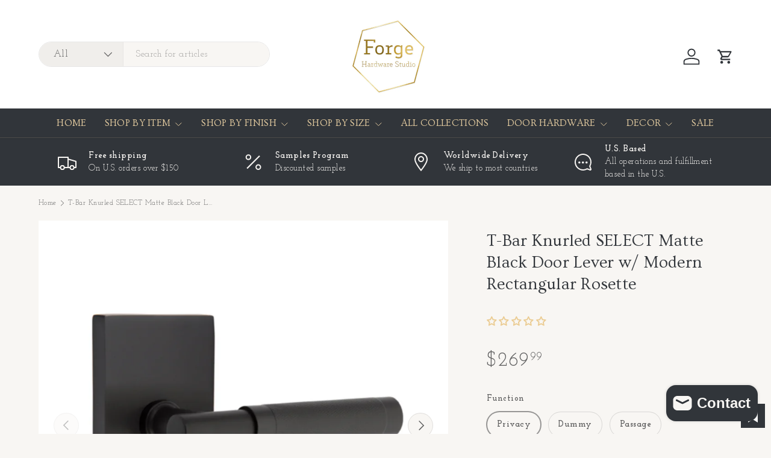

--- FILE ---
content_type: text/html; charset=utf-8
request_url: https://www.forgehardwarestudio.com/products/t-bar-knurled-select-matte-black-door-lever-w-modern-rectangular-rosette
body_size: 58486
content:
<!doctype html>
<html class="no-js" lang="en" dir="ltr">
<head>

<!-- Google Tag Manager -->
<script>(function(w,d,s,l,i){w[l]=w[l]||[];w[l].push({'gtm.start':
new Date().getTime(),event:'gtm.js'});var f=d.getElementsByTagName(s)[0],
j=d.createElement(s),dl=l!='dataLayer'?'&l='+l:'';j.async=true;j.src=
'https://www.googletagmanager.com/gtm.js?id='+i+dl;f.parentNode.insertBefore(j,f);
})(window,document,'script','dataLayer','GTM-55S43XLS');</script>
<!-- End Google Tag Manager --><meta charset="utf-8">
<meta name="viewport" content="width=device-width,initial-scale=1">
<title>T-Bar Knurled SELECT Matte Black Door Lever w/ Modern Rectangular Rose &ndash; Forge Hardware Studio</title><link rel="canonical" href="https://www.forgehardwarestudio.com/products/t-bar-knurled-select-matte-black-door-lever-w-modern-rectangular-rosette"><link rel="icon" href="//www.forgehardwarestudio.com/cdn/shop/files/logo.png?crop=center&height=48&v=1613708430&width=48" type="image/png">
  <link rel="apple-touch-icon" href="//www.forgehardwarestudio.com/cdn/shop/files/logo.png?crop=center&height=180&v=1613708430&width=180"><meta name="description" content="T-Bar Knurled SELECT Matte Black Door Lever with Modern Rectangular rosette. These designer solid brass door levers and rosettes are constructed of the highest quality materials and made into unique modern home door hardware designs. Lever and rosette parts are provided for both sides of the door.  IMPORTANT: Please me"><meta property="og:site_name" content="Forge Hardware Studio">
<meta property="og:url" content="https://www.forgehardwarestudio.com/products/t-bar-knurled-select-matte-black-door-lever-w-modern-rectangular-rosette">
<meta property="og:title" content="T-Bar Knurled SELECT Matte Black Door Lever w/ Modern Rectangular Rose">
<meta property="og:type" content="product">
<meta property="og:description" content="T-Bar Knurled SELECT Matte Black Door Lever with Modern Rectangular rosette. These designer solid brass door levers and rosettes are constructed of the highest quality materials and made into unique modern home door hardware designs. Lever and rosette parts are provided for both sides of the door.  IMPORTANT: Please me"><meta property="og:image" content="http://www.forgehardwarestudio.com/cdn/shop/products/ScreenShot2020-06-08at8.png?crop=center&height=1200&v=1591660980&width=1200">
  <meta property="og:image:secure_url" content="https://www.forgehardwarestudio.com/cdn/shop/products/ScreenShot2020-06-08at8.png?crop=center&height=1200&v=1591660980&width=1200">
  <meta property="og:image:width" content="1501">
  <meta property="og:image:height" content="1501"><meta property="og:price:amount" content="269.99">
  <meta property="og:price:currency" content="USD"><meta name="twitter:site" content="@#"><meta name="twitter:card" content="summary_large_image">
<meta name="twitter:title" content="T-Bar Knurled SELECT Matte Black Door Lever w/ Modern Rectangular Rose">
<meta name="twitter:description" content="T-Bar Knurled SELECT Matte Black Door Lever with Modern Rectangular rosette. These designer solid brass door levers and rosettes are constructed of the highest quality materials and made into unique modern home door hardware designs. Lever and rosette parts are provided for both sides of the door.  IMPORTANT: Please me">
<link rel="preload" href="//www.forgehardwarestudio.com/cdn/shop/t/51/assets/main.css?v=167297049567451841501759250264" as="style"><style data-shopify>
@font-face {
  font-family: "Josefin Slab";
  font-weight: 400;
  font-style: normal;
  font-display: swap;
  src: url("//www.forgehardwarestudio.com/cdn/fonts/josefin_slab/josefinslab_n4.5eb436383dc79c43d62e801d55f2f91b003f4e44.woff2") format("woff2"),
       url("//www.forgehardwarestudio.com/cdn/fonts/josefin_slab/josefinslab_n4.a98166462a52f87b8445073312a28c6c1ace7890.woff") format("woff");
}
@font-face {
  font-family: "Josefin Slab";
  font-weight: 500;
  font-style: normal;
  font-display: swap;
  src: url("//www.forgehardwarestudio.com/cdn/fonts/josefin_slab/josefinslab_n5.120ba75b4f6723524c24061b3cc679406dcf06d2.woff2") format("woff2"),
       url("//www.forgehardwarestudio.com/cdn/fonts/josefin_slab/josefinslab_n5.c833c659c362e800dc99ad4ff7e2ec6474e32e70.woff") format("woff");
}
@font-face {
  font-family: "Josefin Slab";
  font-weight: 400;
  font-style: italic;
  font-display: swap;
  src: url("//www.forgehardwarestudio.com/cdn/fonts/josefin_slab/josefinslab_i4.554be37273d44677f19fcece67e2ac1be3bf7d0e.woff2") format("woff2"),
       url("//www.forgehardwarestudio.com/cdn/fonts/josefin_slab/josefinslab_i4.559fcca2906b771e62965fc4b4341fe9e561fee1.woff") format("woff");
}
@font-face {
  font-family: "Josefin Slab";
  font-weight: 500;
  font-style: italic;
  font-display: swap;
  src: url("//www.forgehardwarestudio.com/cdn/fonts/josefin_slab/josefinslab_i5.fad21c4a0e28775953b23ff4bc2f7a241014d3a5.woff2") format("woff2"),
       url("//www.forgehardwarestudio.com/cdn/fonts/josefin_slab/josefinslab_i5.dd61cafb6d8fb3a475fd669297ebb4f838ea8a52.woff") format("woff");
}
@font-face {
  font-family: Ovo;
  font-weight: 400;
  font-style: normal;
  font-display: swap;
  src: url("//www.forgehardwarestudio.com/cdn/fonts/ovo/ovo_n4.cbcdfe6a371e62394cce345894111238d5c755fe.woff2") format("woff2"),
       url("//www.forgehardwarestudio.com/cdn/fonts/ovo/ovo_n4.45d7366896f09aaf8686b8a5de287b8fbe74e5ee.woff") format("woff");
}
@font-face {
  font-family: Ovo;
  font-weight: 400;
  font-style: normal;
  font-display: swap;
  src: url("//www.forgehardwarestudio.com/cdn/fonts/ovo/ovo_n4.cbcdfe6a371e62394cce345894111238d5c755fe.woff2") format("woff2"),
       url("//www.forgehardwarestudio.com/cdn/fonts/ovo/ovo_n4.45d7366896f09aaf8686b8a5de287b8fbe74e5ee.woff") format("woff");
}
:root {
      --bg-color: 248 246 243 / 1.0;
      --bg-color-og: 248 246 243 / 1.0;
      --heading-color: 49 53 58;
      --text-color: 97 97 97;
      --text-color-og: 97 97 97;
      --scrollbar-color: 97 97 97;
      --link-color: 81 81 81;
      --link-color-og: 81 81 81;
      --star-color: 231 111 81;
      --sale-price-color: 120 122 124;--swatch-border-color-default: 218 216 214;
        --swatch-border-color-active: 173 172 170;
        --swatch-card-size: 24px;
        --swatch-variant-picker-size: 28px;--color-scheme-1-bg: 49 53 58 / 1.0;
      --color-scheme-1-grad: ;
      --color-scheme-1-heading: 248 246 243;
      --color-scheme-1-text: 248 246 243;
      --color-scheme-1-btn-bg: 248 246 243;
      --color-scheme-1-btn-text: 49 53 58;
      --color-scheme-1-btn-bg-hover: 225 225 223;--color-scheme-2-bg: 248 246 243 / 1.0;
      --color-scheme-2-grad: ;
      --color-scheme-2-heading: 105 105 105;
      --color-scheme-2-text: 81 81 81;
      --color-scheme-2-btn-bg: 248 246 243;
      --color-scheme-2-btn-text: 105 105 105;
      --color-scheme-2-btn-bg-hover: 234 233 230;--color-scheme-3-bg: 120 122 124 / 1.0;
      --color-scheme-3-grad: ;
      --color-scheme-3-heading: 255 255 255;
      --color-scheme-3-text: 255 255 255;
      --color-scheme-3-btn-bg: 113 136 152;
      --color-scheme-3-btn-text: 255 255 255;
      --color-scheme-3-btn-bg-hover: 143 161 173;

      --drawer-bg-color: 255 255 255 / 1.0;
      --drawer-text-color: 48 48 48;

      --panel-bg-color: 248 246 243 / 1.0;
      --panel-heading-color: 48 48 48;
      --panel-text-color: 48 48 48;

      --in-stock-text-color: 44 126 63;
      --low-stock-text-color: 210 134 26;
      --very-low-stock-text-color: 180 12 28;
      --no-stock-text-color: 119 119 119;
      --no-stock-backordered-text-color: 119 119 119;

      --error-bg-color: 244 216 220;
      --error-text-color: 180 12 28;
      --success-bg-color: 232 246 234;
      --success-text-color: 44 126 63;
      --info-bg-color: 228 237 250;
      --info-text-color: 26 102 210;

      --heading-font-family: Ovo, serif;
      --heading-font-style: normal;
      --heading-font-weight: 400;
      --heading-scale-start: 4;
      --heading-letter-spacing: 0.01em;

      --navigation-font-family: Ovo, serif;
      --navigation-font-style: normal;
      --navigation-font-weight: 400;
      --navigation-letter-spacing: 0.02em;--heading-text-transform: none;
--subheading-text-transform: none;
      --body-font-family: "Josefin Slab", serif;
      --body-font-style: normal;
      --body-font-weight: 400;
      --body-font-size: 16;
      --body-font-size-px: 16px;
      --body-letter-spacing: 0.03em;

      --section-gap: 48;
      --heading-gap: calc(8 * var(--space-unit));--grid-column-gap: 20px;
      --product-card-gap: 20px;--btn-bg-color: 49 53 58;
      --btn-bg-hover-color: 87 91 96;
      --btn-text-color: 255 255 255;
      --btn-bg-color-og: 49 53 58;
      --btn-text-color-og: 255 255 255;
      --btn-alt-bg-color: 255 255 255;
      --btn-alt-bg-alpha: 1.0;
      --btn-alt-text-color: 49 53 58;
      --btn-border-width: 1px;
      --btn-padding-y: 12px;
      --btn-text-size: 0.92em;

      
      --btn-border-radius: 25px;
      

      --btn-lg-border-radius: 50%;
      --btn-icon-border-radius: 50%;
      --input-with-btn-inner-radius: var(--btn-border-radius);

      --input-bg-color: 248 246 243 / 1.0;
      --input-text-color: 97 97 97;
      --input-border-width: 1px;
      --input-border-radius: 24px;
      --textarea-border-radius: 12px;
      --input-border-radius: 25px;
      --input-bg-color-diff-3: #f2efe9;
      --input-bg-color-diff-6: #ede8e0;

      --modal-border-radius: 8px;
      --modal-overlay-color: 0 0 0;
      --modal-overlay-opacity: 0.4;
      --drawer-border-radius: 8px;
      --overlay-border-radius: 8px;--sale-label-bg-color: 180 182 178;
      --sale-label-text-color: 255 255 255;--new-label-bg-color: 113 136 152;
      --new-label-text-color: 255 255 255;--preorder-label-bg-color: 0 166 237;
      --preorder-label-text-color: 255 255 255;

      --page-width: 1320px;
      --gutter-sm: 20px;
      --gutter-md: 48px;
      --gutter-lg: 64px;

      --payment-terms-bg-color: #f8f6f3;

      --coll-card-bg-color: #fcf9f1;
      --coll-card-border-color: #ffffff;

      --card-bg-color: 255 255 255;
      --card-text-color: 48 48 48;
      --card-border-color: #f9f7f3;
        
          --aos-animate-duration: 1.1s;
        

        
          --aos-min-width: 600;
        
      

      --reading-width: 48em;
        --cart-savings-color: 210 0 20
      
    }@media (max-width: 769px) {
      :root {
        --reading-width: 36em;
      }
    }
  </style><link rel="stylesheet" href="//www.forgehardwarestudio.com/cdn/shop/t/51/assets/main.css?v=167297049567451841501759250264">
  <script src="//www.forgehardwarestudio.com/cdn/shop/t/51/assets/main.js?v=111714404738605116871759250264" defer="defer"></script><link rel="preload" href="//www.forgehardwarestudio.com/cdn/fonts/josefin_slab/josefinslab_n4.5eb436383dc79c43d62e801d55f2f91b003f4e44.woff2" as="font" type="font/woff2" crossorigin fetchpriority="high"><link rel="preload" href="//www.forgehardwarestudio.com/cdn/fonts/ovo/ovo_n4.cbcdfe6a371e62394cce345894111238d5c755fe.woff2" as="font" type="font/woff2" crossorigin fetchpriority="high"><script>window.performance && window.performance.mark && window.performance.mark('shopify.content_for_header.start');</script><meta name="google-site-verification" content="RaezBmNZg8wPdt9t7KpVIcviADGWnit6amg3O4XhI4c">
<meta name="facebook-domain-verification" content="q0au6h0ukrioi85gfo2cbql6ts07nb">
<meta id="shopify-digital-wallet" name="shopify-digital-wallet" content="/15557719/digital_wallets/dialog">
<meta name="shopify-checkout-api-token" content="3571d2b92e7c03acce74239b8a9b5881">
<meta id="in-context-paypal-metadata" data-shop-id="15557719" data-venmo-supported="false" data-environment="production" data-locale="en_US" data-paypal-v4="true" data-currency="USD">
<link rel="alternate" type="application/json+oembed" href="https://www.forgehardwarestudio.com/products/t-bar-knurled-select-matte-black-door-lever-w-modern-rectangular-rosette.oembed">
<script async="async" src="/checkouts/internal/preloads.js?locale=en-US"></script>
<link rel="preconnect" href="https://shop.app" crossorigin="anonymous">
<script async="async" src="https://shop.app/checkouts/internal/preloads.js?locale=en-US&shop_id=15557719" crossorigin="anonymous"></script>
<script id="apple-pay-shop-capabilities" type="application/json">{"shopId":15557719,"countryCode":"US","currencyCode":"USD","merchantCapabilities":["supports3DS"],"merchantId":"gid:\/\/shopify\/Shop\/15557719","merchantName":"Forge Hardware Studio","requiredBillingContactFields":["postalAddress","email","phone"],"requiredShippingContactFields":["postalAddress","email","phone"],"shippingType":"shipping","supportedNetworks":["visa","masterCard","amex","discover","elo","jcb"],"total":{"type":"pending","label":"Forge Hardware Studio","amount":"1.00"},"shopifyPaymentsEnabled":true,"supportsSubscriptions":true}</script>
<script id="shopify-features" type="application/json">{"accessToken":"3571d2b92e7c03acce74239b8a9b5881","betas":["rich-media-storefront-analytics"],"domain":"www.forgehardwarestudio.com","predictiveSearch":true,"shopId":15557719,"locale":"en"}</script>
<script>var Shopify = Shopify || {};
Shopify.shop = "forge-hardware-studio.myshopify.com";
Shopify.locale = "en";
Shopify.currency = {"active":"USD","rate":"1.0"};
Shopify.country = "US";
Shopify.theme = {"name":"Canopy - SE - 30 Sep '25","id":141935771718,"schema_name":"Canopy","schema_version":"7.0.0","theme_store_id":732,"role":"main"};
Shopify.theme.handle = "null";
Shopify.theme.style = {"id":null,"handle":null};
Shopify.cdnHost = "www.forgehardwarestudio.com/cdn";
Shopify.routes = Shopify.routes || {};
Shopify.routes.root = "/";</script>
<script type="module">!function(o){(o.Shopify=o.Shopify||{}).modules=!0}(window);</script>
<script>!function(o){function n(){var o=[];function n(){o.push(Array.prototype.slice.apply(arguments))}return n.q=o,n}var t=o.Shopify=o.Shopify||{};t.loadFeatures=n(),t.autoloadFeatures=n()}(window);</script>
<script>
  window.ShopifyPay = window.ShopifyPay || {};
  window.ShopifyPay.apiHost = "shop.app\/pay";
  window.ShopifyPay.redirectState = null;
</script>
<script id="shop-js-analytics" type="application/json">{"pageType":"product"}</script>
<script defer="defer" async type="module" src="//www.forgehardwarestudio.com/cdn/shopifycloud/shop-js/modules/v2/client.init-shop-cart-sync_COMZFrEa.en.esm.js"></script>
<script defer="defer" async type="module" src="//www.forgehardwarestudio.com/cdn/shopifycloud/shop-js/modules/v2/chunk.common_CdXrxk3f.esm.js"></script>
<script type="module">
  await import("//www.forgehardwarestudio.com/cdn/shopifycloud/shop-js/modules/v2/client.init-shop-cart-sync_COMZFrEa.en.esm.js");
await import("//www.forgehardwarestudio.com/cdn/shopifycloud/shop-js/modules/v2/chunk.common_CdXrxk3f.esm.js");

  window.Shopify.SignInWithShop?.initShopCartSync?.({"fedCMEnabled":true,"windoidEnabled":true});

</script>
<script defer="defer" async type="module" src="//www.forgehardwarestudio.com/cdn/shopifycloud/shop-js/modules/v2/client.payment-terms_D7XnU2ez.en.esm.js"></script>
<script defer="defer" async type="module" src="//www.forgehardwarestudio.com/cdn/shopifycloud/shop-js/modules/v2/chunk.common_CdXrxk3f.esm.js"></script>
<script defer="defer" async type="module" src="//www.forgehardwarestudio.com/cdn/shopifycloud/shop-js/modules/v2/chunk.modal_C89cmTvN.esm.js"></script>
<script type="module">
  await import("//www.forgehardwarestudio.com/cdn/shopifycloud/shop-js/modules/v2/client.payment-terms_D7XnU2ez.en.esm.js");
await import("//www.forgehardwarestudio.com/cdn/shopifycloud/shop-js/modules/v2/chunk.common_CdXrxk3f.esm.js");
await import("//www.forgehardwarestudio.com/cdn/shopifycloud/shop-js/modules/v2/chunk.modal_C89cmTvN.esm.js");

  
</script>
<script>
  window.Shopify = window.Shopify || {};
  if (!window.Shopify.featureAssets) window.Shopify.featureAssets = {};
  window.Shopify.featureAssets['shop-js'] = {"shop-cart-sync":["modules/v2/client.shop-cart-sync_CRSPkpKa.en.esm.js","modules/v2/chunk.common_CdXrxk3f.esm.js"],"init-fed-cm":["modules/v2/client.init-fed-cm_DO1JVZ96.en.esm.js","modules/v2/chunk.common_CdXrxk3f.esm.js"],"init-windoid":["modules/v2/client.init-windoid_hXardXh0.en.esm.js","modules/v2/chunk.common_CdXrxk3f.esm.js"],"init-shop-email-lookup-coordinator":["modules/v2/client.init-shop-email-lookup-coordinator_jpxQlUsx.en.esm.js","modules/v2/chunk.common_CdXrxk3f.esm.js"],"shop-toast-manager":["modules/v2/client.shop-toast-manager_C-K0q6-t.en.esm.js","modules/v2/chunk.common_CdXrxk3f.esm.js"],"shop-button":["modules/v2/client.shop-button_B6dBoDg5.en.esm.js","modules/v2/chunk.common_CdXrxk3f.esm.js"],"shop-login-button":["modules/v2/client.shop-login-button_BHRMsoBb.en.esm.js","modules/v2/chunk.common_CdXrxk3f.esm.js","modules/v2/chunk.modal_C89cmTvN.esm.js"],"shop-cash-offers":["modules/v2/client.shop-cash-offers_p6Pw3nax.en.esm.js","modules/v2/chunk.common_CdXrxk3f.esm.js","modules/v2/chunk.modal_C89cmTvN.esm.js"],"avatar":["modules/v2/client.avatar_BTnouDA3.en.esm.js"],"init-shop-cart-sync":["modules/v2/client.init-shop-cart-sync_COMZFrEa.en.esm.js","modules/v2/chunk.common_CdXrxk3f.esm.js"],"init-shop-for-new-customer-accounts":["modules/v2/client.init-shop-for-new-customer-accounts_BNQiNx4m.en.esm.js","modules/v2/client.shop-login-button_BHRMsoBb.en.esm.js","modules/v2/chunk.common_CdXrxk3f.esm.js","modules/v2/chunk.modal_C89cmTvN.esm.js"],"pay-button":["modules/v2/client.pay-button_CRuQ9trT.en.esm.js","modules/v2/chunk.common_CdXrxk3f.esm.js"],"init-customer-accounts-sign-up":["modules/v2/client.init-customer-accounts-sign-up_Q1yheB3t.en.esm.js","modules/v2/client.shop-login-button_BHRMsoBb.en.esm.js","modules/v2/chunk.common_CdXrxk3f.esm.js","modules/v2/chunk.modal_C89cmTvN.esm.js"],"checkout-modal":["modules/v2/client.checkout-modal_DtXVhFgQ.en.esm.js","modules/v2/chunk.common_CdXrxk3f.esm.js","modules/v2/chunk.modal_C89cmTvN.esm.js"],"init-customer-accounts":["modules/v2/client.init-customer-accounts_B5rMd0lj.en.esm.js","modules/v2/client.shop-login-button_BHRMsoBb.en.esm.js","modules/v2/chunk.common_CdXrxk3f.esm.js","modules/v2/chunk.modal_C89cmTvN.esm.js"],"lead-capture":["modules/v2/client.lead-capture_CmGCXBh3.en.esm.js","modules/v2/chunk.common_CdXrxk3f.esm.js","modules/v2/chunk.modal_C89cmTvN.esm.js"],"shop-follow-button":["modules/v2/client.shop-follow-button_CV5C02lv.en.esm.js","modules/v2/chunk.common_CdXrxk3f.esm.js","modules/v2/chunk.modal_C89cmTvN.esm.js"],"shop-login":["modules/v2/client.shop-login_Bz_Zm_XZ.en.esm.js","modules/v2/chunk.common_CdXrxk3f.esm.js","modules/v2/chunk.modal_C89cmTvN.esm.js"],"payment-terms":["modules/v2/client.payment-terms_D7XnU2ez.en.esm.js","modules/v2/chunk.common_CdXrxk3f.esm.js","modules/v2/chunk.modal_C89cmTvN.esm.js"]};
</script>
<script>(function() {
  var isLoaded = false;
  function asyncLoad() {
    if (isLoaded) return;
    isLoaded = true;
    var urls = ["\/\/cdn.shopify.com\/proxy\/997f71c6da1b3624536d4196569623ebb5cce27669d5918c02990b457c2a8f5e\/bingshoppingtool-t2app-prod.trafficmanager.net\/uet\/tracking_script?shop=forge-hardware-studio.myshopify.com\u0026sp-cache-control=cHVibGljLCBtYXgtYWdlPTkwMA"];
    for (var i = 0; i < urls.length; i++) {
      var s = document.createElement('script');
      s.type = 'text/javascript';
      s.async = true;
      s.src = urls[i];
      var x = document.getElementsByTagName('script')[0];
      x.parentNode.insertBefore(s, x);
    }
  };
  if(window.attachEvent) {
    window.attachEvent('onload', asyncLoad);
  } else {
    window.addEventListener('load', asyncLoad, false);
  }
})();</script>
<script id="__st">var __st={"a":15557719,"offset":-18000,"reqid":"73a6d134-e970-4093-8556-fb25404c985b-1763495606","pageurl":"www.forgehardwarestudio.com\/products\/t-bar-knurled-select-matte-black-door-lever-w-modern-rectangular-rosette","u":"a8ca11d920a3","p":"product","rtyp":"product","rid":4540030025798};</script>
<script>window.ShopifyPaypalV4VisibilityTracking = true;</script>
<script id="captcha-bootstrap">!function(){'use strict';const t='contact',e='account',n='new_comment',o=[[t,t],['blogs',n],['comments',n],[t,'customer']],c=[[e,'customer_login'],[e,'guest_login'],[e,'recover_customer_password'],[e,'create_customer']],r=t=>t.map((([t,e])=>`form[action*='/${t}']:not([data-nocaptcha='true']) input[name='form_type'][value='${e}']`)).join(','),a=t=>()=>t?[...document.querySelectorAll(t)].map((t=>t.form)):[];function s(){const t=[...o],e=r(t);return a(e)}const i='password',u='form_key',d=['recaptcha-v3-token','g-recaptcha-response','h-captcha-response',i],f=()=>{try{return window.sessionStorage}catch{return}},m='__shopify_v',_=t=>t.elements[u];function p(t,e,n=!1){try{const o=window.sessionStorage,c=JSON.parse(o.getItem(e)),{data:r}=function(t){const{data:e,action:n}=t;return t[m]||n?{data:e,action:n}:{data:t,action:n}}(c);for(const[e,n]of Object.entries(r))t.elements[e]&&(t.elements[e].value=n);n&&o.removeItem(e)}catch(o){console.error('form repopulation failed',{error:o})}}const l='form_type',E='cptcha';function T(t){t.dataset[E]=!0}const w=window,h=w.document,L='Shopify',v='ce_forms',y='captcha';let A=!1;((t,e)=>{const n=(g='f06e6c50-85a8-45c8-87d0-21a2b65856fe',I='https://cdn.shopify.com/shopifycloud/storefront-forms-hcaptcha/ce_storefront_forms_captcha_hcaptcha.v1.5.2.iife.js',D={infoText:'Protected by hCaptcha',privacyText:'Privacy',termsText:'Terms'},(t,e,n)=>{const o=w[L][v],c=o.bindForm;if(c)return c(t,g,e,D).then(n);var r;o.q.push([[t,g,e,D],n]),r=I,A||(h.body.append(Object.assign(h.createElement('script'),{id:'captcha-provider',async:!0,src:r})),A=!0)});var g,I,D;w[L]=w[L]||{},w[L][v]=w[L][v]||{},w[L][v].q=[],w[L][y]=w[L][y]||{},w[L][y].protect=function(t,e){n(t,void 0,e),T(t)},Object.freeze(w[L][y]),function(t,e,n,w,h,L){const[v,y,A,g]=function(t,e,n){const i=e?o:[],u=t?c:[],d=[...i,...u],f=r(d),m=r(i),_=r(d.filter((([t,e])=>n.includes(e))));return[a(f),a(m),a(_),s()]}(w,h,L),I=t=>{const e=t.target;return e instanceof HTMLFormElement?e:e&&e.form},D=t=>v().includes(t);t.addEventListener('submit',(t=>{const e=I(t);if(!e)return;const n=D(e)&&!e.dataset.hcaptchaBound&&!e.dataset.recaptchaBound,o=_(e),c=g().includes(e)&&(!o||!o.value);(n||c)&&t.preventDefault(),c&&!n&&(function(t){try{if(!f())return;!function(t){const e=f();if(!e)return;const n=_(t);if(!n)return;const o=n.value;o&&e.removeItem(o)}(t);const e=Array.from(Array(32),(()=>Math.random().toString(36)[2])).join('');!function(t,e){_(t)||t.append(Object.assign(document.createElement('input'),{type:'hidden',name:u})),t.elements[u].value=e}(t,e),function(t,e){const n=f();if(!n)return;const o=[...t.querySelectorAll(`input[type='${i}']`)].map((({name:t})=>t)),c=[...d,...o],r={};for(const[a,s]of new FormData(t).entries())c.includes(a)||(r[a]=s);n.setItem(e,JSON.stringify({[m]:1,action:t.action,data:r}))}(t,e)}catch(e){console.error('failed to persist form',e)}}(e),e.submit())}));const S=(t,e)=>{t&&!t.dataset[E]&&(n(t,e.some((e=>e===t))),T(t))};for(const o of['focusin','change'])t.addEventListener(o,(t=>{const e=I(t);D(e)&&S(e,y())}));const B=e.get('form_key'),M=e.get(l),P=B&&M;t.addEventListener('DOMContentLoaded',(()=>{const t=y();if(P)for(const e of t)e.elements[l].value===M&&p(e,B);[...new Set([...A(),...v().filter((t=>'true'===t.dataset.shopifyCaptcha))])].forEach((e=>S(e,t)))}))}(h,new URLSearchParams(w.location.search),n,t,e,['guest_login'])})(!0,!0)}();</script>
<script integrity="sha256-52AcMU7V7pcBOXWImdc/TAGTFKeNjmkeM1Pvks/DTgc=" data-source-attribution="shopify.loadfeatures" defer="defer" src="//www.forgehardwarestudio.com/cdn/shopifycloud/storefront/assets/storefront/load_feature-81c60534.js" crossorigin="anonymous"></script>
<script crossorigin="anonymous" defer="defer" src="//www.forgehardwarestudio.com/cdn/shopifycloud/storefront/assets/shopify_pay/storefront-65b4c6d7.js?v=20250812"></script>
<script data-source-attribution="shopify.dynamic_checkout.dynamic.init">var Shopify=Shopify||{};Shopify.PaymentButton=Shopify.PaymentButton||{isStorefrontPortableWallets:!0,init:function(){window.Shopify.PaymentButton.init=function(){};var t=document.createElement("script");t.src="https://www.forgehardwarestudio.com/cdn/shopifycloud/portable-wallets/latest/portable-wallets.en.js",t.type="module",document.head.appendChild(t)}};
</script>
<script data-source-attribution="shopify.dynamic_checkout.buyer_consent">
  function portableWalletsHideBuyerConsent(e){var t=document.getElementById("shopify-buyer-consent"),n=document.getElementById("shopify-subscription-policy-button");t&&n&&(t.classList.add("hidden"),t.setAttribute("aria-hidden","true"),n.removeEventListener("click",e))}function portableWalletsShowBuyerConsent(e){var t=document.getElementById("shopify-buyer-consent"),n=document.getElementById("shopify-subscription-policy-button");t&&n&&(t.classList.remove("hidden"),t.removeAttribute("aria-hidden"),n.addEventListener("click",e))}window.Shopify?.PaymentButton&&(window.Shopify.PaymentButton.hideBuyerConsent=portableWalletsHideBuyerConsent,window.Shopify.PaymentButton.showBuyerConsent=portableWalletsShowBuyerConsent);
</script>
<script data-source-attribution="shopify.dynamic_checkout.cart.bootstrap">document.addEventListener("DOMContentLoaded",(function(){function t(){return document.querySelector("shopify-accelerated-checkout-cart, shopify-accelerated-checkout")}if(t())Shopify.PaymentButton.init();else{new MutationObserver((function(e,n){t()&&(Shopify.PaymentButton.init(),n.disconnect())})).observe(document.body,{childList:!0,subtree:!0})}}));
</script>
<link id="shopify-accelerated-checkout-styles" rel="stylesheet" media="screen" href="https://www.forgehardwarestudio.com/cdn/shopifycloud/portable-wallets/latest/accelerated-checkout-backwards-compat.css" crossorigin="anonymous">
<style id="shopify-accelerated-checkout-cart">
        #shopify-buyer-consent {
  margin-top: 1em;
  display: inline-block;
  width: 100%;
}

#shopify-buyer-consent.hidden {
  display: none;
}

#shopify-subscription-policy-button {
  background: none;
  border: none;
  padding: 0;
  text-decoration: underline;
  font-size: inherit;
  cursor: pointer;
}

#shopify-subscription-policy-button::before {
  box-shadow: none;
}

      </style>
<script id="sections-script" data-sections="header,footer" defer="defer" src="//www.forgehardwarestudio.com/cdn/shop/t/51/compiled_assets/scripts.js?3211"></script>
<script>window.performance && window.performance.mark && window.performance.mark('shopify.content_for_header.end');</script>
<script src="//www.forgehardwarestudio.com/cdn/shop/t/51/assets/blur-messages.js?v=98620774460636405321759250264" defer="defer"></script>
    <script src="//www.forgehardwarestudio.com/cdn/shop/t/51/assets/animate-on-scroll.js?v=15249566486942820451759250264" defer="defer"></script>
    <link rel="stylesheet" href="//www.forgehardwarestudio.com/cdn/shop/t/51/assets/animate-on-scroll.css?v=62865576715456057531759250264">
  

  <script>document.documentElement.className = document.documentElement.className.replace('no-js', 'js');</script><!-- CC Custom Head Start --><!-- CC Custom Head End --><!-- BEGIN app block: shopify://apps/wishlist-hero/blocks/customize-style-block/a9a5079b-59e8-47cb-b659-ecf1c60b9b72 -->
<script>
  try {
    window.WishListHero_setting_theme_override = {
      
      
      
      
      
      
        HeaderFontSize : "30",
      
      
        ProductNameFontSize : "18",
      
      
        PriceFontSize : "16",
      
      t_o_f: true,
      theme_overriden_flag: true
    };
    if (typeof(window.WishListHero_setting) != "undefined" && window.WishListHero_setting) {
      window.WishListHero_setting = {
        ...window.WishListHero_setting,
        ...window.WishListHero_setting_theme_override
      };
    }
  } catch (e) {
    console.error('Error loading config', e);
  }
</script><!-- END app block --><!-- BEGIN app block: shopify://apps/judge-me-reviews/blocks/judgeme_core/61ccd3b1-a9f2-4160-9fe9-4fec8413e5d8 --><!-- Start of Judge.me Core -->




<link rel="dns-prefetch" href="https://cdnwidget.judge.me">
<link rel="dns-prefetch" href="https://cdn.judge.me">
<link rel="dns-prefetch" href="https://cdn1.judge.me">
<link rel="dns-prefetch" href="https://api.judge.me">

<script data-cfasync='false' class='jdgm-settings-script'>window.jdgmSettings={"pagination":5,"disable_web_reviews":false,"badge_no_review_text":"No reviews","badge_n_reviews_text":"{{ n }} review/reviews","badge_star_color":"#EBCC93","hide_badge_preview_if_no_reviews":false,"badge_hide_text":false,"enforce_center_preview_badge":false,"widget_title":"Customer Reviews","widget_open_form_text":"Write a review","widget_close_form_text":"Cancel review","widget_refresh_page_text":"Refresh page","widget_summary_text":"Based on {{ number_of_reviews }} review/reviews","widget_no_review_text":"Be the first to write a review","widget_name_field_text":"Display name","widget_verified_name_field_text":"Verified Name (public)","widget_name_placeholder_text":"Display name","widget_required_field_error_text":"This field is required.","widget_email_field_text":"Email address","widget_verified_email_field_text":"Verified Email (private, can not be edited)","widget_email_placeholder_text":"Your email address","widget_email_field_error_text":"Please enter a valid email address.","widget_rating_field_text":"Rating","widget_review_title_field_text":"Review Title","widget_review_title_placeholder_text":"Give your review a title","widget_review_body_field_text":"Review content","widget_review_body_placeholder_text":"Start writing here...","widget_pictures_field_text":"Picture/Video (optional)","widget_submit_review_text":"Submit Review","widget_submit_verified_review_text":"Submit Verified Review","widget_submit_success_msg_with_auto_publish":"Thank you! Please refresh the page in a few moments to see your review. You can remove or edit your review by logging into \u003ca href='https://judge.me/login' target='_blank' rel='nofollow noopener'\u003eJudge.me\u003c/a\u003e","widget_submit_success_msg_no_auto_publish":"Thank you! Your review will be published as soon as it is approved by the shop admin. You can remove or edit your review by logging into \u003ca href='https://judge.me/login' target='_blank' rel='nofollow noopener'\u003eJudge.me\u003c/a\u003e","widget_show_default_reviews_out_of_total_text":"Showing {{ n_reviews_shown }} out of {{ n_reviews }} reviews.","widget_show_all_link_text":"Show all","widget_show_less_link_text":"Show less","widget_author_said_text":"{{ reviewer_name }} said:","widget_days_text":"{{ n }} days ago","widget_weeks_text":"{{ n }} week/weeks ago","widget_months_text":"{{ n }} month/months ago","widget_years_text":"{{ n }} year/years ago","widget_yesterday_text":"Yesterday","widget_today_text":"Today","widget_replied_text":"\u003e\u003e {{ shop_name }} replied:","widget_read_more_text":"Read more","widget_reviewer_name_as_initial":"last_initial","widget_rating_filter_color":"#31353A","widget_rating_filter_see_all_text":"See all reviews","widget_sorting_most_recent_text":"Most Recent","widget_sorting_highest_rating_text":"Highest Rating","widget_sorting_lowest_rating_text":"Lowest Rating","widget_sorting_with_pictures_text":"Only Pictures","widget_sorting_most_helpful_text":"Most Helpful","widget_open_question_form_text":"Ask a question","widget_reviews_subtab_text":"Reviews","widget_questions_subtab_text":"Questions","widget_question_label_text":"Question","widget_answer_label_text":"Answer","widget_question_placeholder_text":"Write your question here","widget_submit_question_text":"Submit Question","widget_question_submit_success_text":"Thank you for your question! We will notify you once it gets answered.","widget_star_color":"#EBCC93","verified_badge_text":"Verified","verified_badge_bg_color":"#31353A","verified_badge_text_color":"#EFDAB4","verified_badge_placement":"removed","widget_review_max_height":1,"widget_hide_border":false,"widget_social_share":false,"widget_thumb":false,"widget_review_location_show":false,"widget_location_format":"country_iso_code","all_reviews_include_out_of_store_products":true,"all_reviews_out_of_store_text":"(out of store)","all_reviews_product_name_prefix_text":"about","enable_review_pictures":true,"enable_question_anwser":false,"widget_theme":"align","default_sort_method":"pictures-first","widget_product_reviews_subtab_text":"Product Reviews","widget_shop_reviews_subtab_text":"Shop Reviews","widget_write_a_store_review_text":"Write a Store Review","widget_other_languages_heading":"Reviews in Other Languages","widget_translate_review_text":"Translate review to {{ language }}","widget_translating_review_text":"Translating...","widget_show_original_translation_text":"Show original ({{ language }})","widget_translate_review_failed_text":"Review couldn't be translated.","widget_translate_review_retry_text":"Retry","widget_translate_review_try_again_later_text":"Try again later","widget_sorting_pictures_first_text":"Pictures First","floating_tab_button_name":"★ Reviews","floating_tab_title":"Let customers speak for us","floating_tab_url":"","floating_tab_url_enabled":false,"all_reviews_text_badge_text":"Customers rate us {{ shop.metafields.judgeme.all_reviews_rating | round: 1 }}/5 based on {{ shop.metafields.judgeme.all_reviews_count }} reviews.","all_reviews_text_badge_text_branded_style":"{{ shop.metafields.judgeme.all_reviews_rating | round: 1 }} out of 5 stars based on {{ shop.metafields.judgeme.all_reviews_count }} reviews","all_reviews_text_badge_url":"","featured_carousel_title":"Let customers speak for us","featured_carousel_count_text":"from {{ n }} reviews","featured_carousel_url":"","verified_count_badge_url":"","widget_show_histogram":false,"widget_histogram_use_custom_color":true,"widget_pagination_use_custom_color":true,"widget_star_use_custom_color":true,"picture_reminder_submit_button":"Upload Pictures","enable_review_videos":true,"mute_video_by_default":true,"widget_sorting_videos_first_text":"Videos First","widget_review_pending_text":"Pending","remove_microdata_snippet":true,"preview_badge_no_question_text":"No questions","preview_badge_n_question_text":"{{ number_of_questions }} question/questions","widget_search_bar_placeholder":"Search reviews","widget_sorting_verified_only_text":"Verified only","featured_carousel_theme":"aligned","featured_carousel_more_reviews_button_text":"Read more reviews","featured_carousel_view_product_button_text":"View product","all_reviews_page_load_more_text":"Load More Reviews","widget_public_name_text":"displayed publicly like","default_reviewer_name_has_non_latin":true,"widget_reviewer_anonymous":"Anonymous","medals_widget_title":"Judge.me Review Medals","widget_invalid_yt_video_url_error_text":"Not a YouTube video URL","widget_max_length_field_error_text":"Please enter no more than {0} characters.","widget_verified_by_shop_text":"Verified by Shop","widget_load_with_code_splitting":true,"widget_ugc_title":"Made by us, Shared by you","widget_ugc_subtitle":"Tag us to see your picture featured in our page","widget_ugc_primary_button_text":"Buy Now","widget_ugc_secondary_button_text":"Load More","widget_ugc_reviews_button_text":"View Reviews","widget_rating_metafield_value_type":true,"widget_primary_color":"#31353A","widget_summary_average_rating_text":"{{ average_rating }} out of 5","widget_media_grid_title":"Customer photos \u0026 videos","widget_media_grid_see_more_text":"See more","widget_verified_by_judgeme_text":"Verified by Judge.me","widget_verified_by_judgeme_text_in_store_medals":"Verified by Judge.me","widget_media_field_exceed_quantity_message":"Sorry, we can only accept {{ max_media }} for one review.","widget_media_field_exceed_limit_message":"{{ file_name }} is too large, please select a {{ media_type }} less than {{ size_limit }}MB.","widget_review_submitted_text":"Review Submitted!","widget_question_submitted_text":"Question Submitted!","widget_close_form_text_question":"Cancel","widget_write_your_answer_here_text":"Write your answer here","widget_enabled_branded_link":true,"widget_show_collected_by_judgeme":true,"widget_reviewer_name_color":"#31353A","widget_write_review_text_color":"#EFDAB4","widget_write_review_bg_color":"#31353A","widget_collected_by_judgeme_text":"collected by Judge.me","widget_load_more_text":"Load More","widget_load_more_color":"#31353A","widget_full_review_text":"Full Review","widget_read_more_reviews_text":"Read More Reviews","widget_read_questions_text":"Read Questions","widget_questions_and_answers_text":"Questions \u0026 Answers","widget_verified_by_text":"Verified by","widget_verified_text":"Verified","widget_number_of_reviews_text":"{{ number_of_reviews }} reviews","widget_back_button_text":"Back","widget_next_button_text":"Next","widget_custom_forms_filter_button":"Filters","custom_forms_style":"vertical","how_reviews_are_collected":"How reviews are collected?","widget_gdpr_statement":"How we use your data: We'll only contact you about the review you left, and only if necessary. By submitting your review, you agree to Judge.me's \u003ca href='https://judge.me/terms' target='_blank' rel='nofollow noopener'\u003eterms\u003c/a\u003e, \u003ca href='https://judge.me/privacy' target='_blank' rel='nofollow noopener'\u003eprivacy\u003c/a\u003e and \u003ca href='https://judge.me/content-policy' target='_blank' rel='nofollow noopener'\u003econtent\u003c/a\u003e policies.","review_snippet_widget_round_border_style":true,"review_snippet_widget_card_color":"#FFFFFF","review_snippet_widget_slider_arrows_background_color":"#FFFFFF","review_snippet_widget_slider_arrows_color":"#000000","review_snippet_widget_star_color":"#108474","all_reviews_product_variant_label_text":"Variant: ","widget_show_verified_branding":false,"redirect_reviewers_invited_via_email":"review_widget","review_form_corner_style":"soft","review_content_screen_title_text":"How would you rate this product?","review_content_introduction_text":"We would love it if you would share a bit about your experience.","one_star_review_guidance_text":"Poor","five_star_review_guidance_text":"Great","customer_information_screen_title_text":"About you","customer_information_introduction_text":"Please tell us more about you.","custom_questions_screen_title_text":"Your experience in more detail","custom_questions_introduction_text":"Here are a few questions to help us understand more about your experience.","review_submitted_screen_title_text":"Thanks for your review!","review_submitted_screen_thank_you_text":"We are processing it and it will appear on the store soon.","review_submitted_screen_email_verification_text":"Please confirm your email by clicking the link we just sent you. This helps us keep reviews authentic.","review_submitted_request_store_review_text":"Would you like to share your experience of shopping with us?","review_submitted_review_other_products_text":"Would you like to review these products?","reviewer_media_screen_title_picture_text":"Share a picture","reviewer_media_introduction_picture_text":"Upload a photo to support your review.","reviewer_media_screen_title_video_text":"Share a video","reviewer_media_introduction_video_text":"Upload a video to support your review.","reviewer_media_screen_title_picture_or_video_text":"Share a picture or video","reviewer_media_introduction_picture_or_video_text":"Upload a photo or video to support your review.","reviewer_media_youtube_url_text":"Paste your Youtube URL here","advanced_settings_next_step_button_text":"Next","advanced_settings_close_review_button_text":"Close","modal_write_review_flow":true,"write_review_flow_required_text":"Required","write_review_flow_privacy_message_text":"We respect your privacy.","write_review_flow_anonymous_text":"Post review as anonymous","write_review_flow_visibility_text":"This won't be visible to other customers.","write_review_flow_multiple_selection_help_text":"Select as many as you like","write_review_flow_single_selection_help_text":"Select one option","write_review_flow_required_field_error_text":"This field is required","write_review_flow_invalid_email_error_text":"Please enter a valid email address","write_review_flow_max_length_error_text":"Max. {{ max_length }} characters.","write_review_flow_media_upload_text":"\u003cb\u003eClick to upload\u003c/b\u003e or drag and drop","write_review_flow_gdpr_statement":"We'll only contact you about your review if necessary. By submitting your review, you agree to our \u003ca href='https://judge.me/terms' target='_blank' rel='nofollow noopener'\u003eterms and conditions\u003c/a\u003e and \u003ca href='https://judge.me/privacy' target='_blank' rel='nofollow noopener'\u003eprivacy policy\u003c/a\u003e.","transparency_badges_collected_via_store_invite_text":"Review collected via store invitation","transparency_badges_from_another_provider_text":"Review collected from another provider","transparency_badges_collected_from_store_visitor_text":"Review collected from a store visitor","transparency_badges_written_in_google_text":"Review written in Google","transparency_badges_written_in_etsy_text":"Review written in Etsy","transparency_badges_written_in_shop_app_text":"Review written in Shop App","transparency_badges_earned_reward_text":"Review earned a reward for future purchase","review_carousel_install_preference":true,"review_widget_best_location":true,"platform":"shopify","branding_url":"https://app.judge.me/reviews/stores/www.forgehardwarestudio.com","branding_text":"Powered by Judge.me","locale":"en","reply_name":"Forge Hardware Studio","widget_version":"3.0","footer":true,"autopublish":false,"review_dates":true,"enable_custom_form":false,"shop_use_review_site":true,"shop_locale":"en","enable_multi_locales_translations":false,"show_review_title_input":true,"review_verification_email_status":"always","can_be_branded":false,"reply_name_text":"Forge Hardware Studio"};</script> <style class='jdgm-settings-style'>.jdgm-xx{left:0}:root{--jdgm-primary-color: #31353A;--jdgm-secondary-color: rgba(49,53,58,0.1);--jdgm-star-color: #EBCC93;--jdgm-write-review-text-color: #EFDAB4;--jdgm-write-review-bg-color: #31353A;--jdgm-paginate-color: #31353A;--jdgm-border-radius: 0;--jdgm-reviewer-name-color: #31353A}.jdgm-histogram__bar-content{background-color:#31353A}.jdgm-rev[data-verified-buyer=true] .jdgm-rev__icon.jdgm-rev__icon:after,.jdgm-rev__buyer-badge.jdgm-rev__buyer-badge{color:#EFDAB4;background-color:#31353A}.jdgm-review-widget--small .jdgm-gallery.jdgm-gallery .jdgm-gallery__thumbnail-link:nth-child(8) .jdgm-gallery__thumbnail-wrapper.jdgm-gallery__thumbnail-wrapper:before{content:"See more"}@media only screen and (min-width: 768px){.jdgm-gallery.jdgm-gallery .jdgm-gallery__thumbnail-link:nth-child(8) .jdgm-gallery__thumbnail-wrapper.jdgm-gallery__thumbnail-wrapper:before{content:"See more"}}.jdgm-preview-badge .jdgm-star.jdgm-star{color:#EBCC93}.jdgm-author-fullname{display:none !important}.jdgm-author-all-initials{display:none !important}.jdgm-rev-widg__title{visibility:hidden}.jdgm-rev-widg__summary-text{visibility:hidden}.jdgm-prev-badge__text{visibility:hidden}.jdgm-rev__prod-link-prefix:before{content:'about'}.jdgm-rev__variant-label:before{content:'Variant: '}.jdgm-rev__out-of-store-text:before{content:'(out of store)'}@media only screen and (min-width: 768px){.jdgm-rev__pics .jdgm-rev_all-rev-page-picture-separator,.jdgm-rev__pics .jdgm-rev__product-picture{display:none}}@media only screen and (max-width: 768px){.jdgm-rev__pics .jdgm-rev_all-rev-page-picture-separator,.jdgm-rev__pics .jdgm-rev__product-picture{display:none}}.jdgm-preview-badge[data-template="product"]{display:none !important}.jdgm-preview-badge[data-template="collection"]{display:none !important}.jdgm-preview-badge[data-template="index"]{display:none !important}.jdgm-verified-count-badget[data-from-snippet="true"]{display:none !important}.jdgm-all-reviews-text[data-from-snippet="true"]{display:none !important}.jdgm-medals-section[data-from-snippet="true"]{display:none !important}.jdgm-ugc-media-wrapper[data-from-snippet="true"]{display:none !important}.jdgm-histogram{display:none !important}.jdgm-widget .jdgm-sort-dropdown-wrapper{margin-top:12px}.jdgm-review-snippet-widget .jdgm-rev-snippet-widget__cards-container .jdgm-rev-snippet-card{border-radius:8px;background:#fff}.jdgm-review-snippet-widget .jdgm-rev-snippet-widget__cards-container .jdgm-rev-snippet-card__rev-rating .jdgm-star{color:#108474}.jdgm-review-snippet-widget .jdgm-rev-snippet-widget__prev-btn,.jdgm-review-snippet-widget .jdgm-rev-snippet-widget__next-btn{border-radius:50%;background:#fff}.jdgm-review-snippet-widget .jdgm-rev-snippet-widget__prev-btn>svg,.jdgm-review-snippet-widget .jdgm-rev-snippet-widget__next-btn>svg{fill:#000}.jdgm-full-rev-modal.rev-snippet-widget .jm-mfp-container .jm-mfp-content,.jdgm-full-rev-modal.rev-snippet-widget .jm-mfp-container .jdgm-full-rev__icon,.jdgm-full-rev-modal.rev-snippet-widget .jm-mfp-container .jdgm-full-rev__pic-img,.jdgm-full-rev-modal.rev-snippet-widget .jm-mfp-container .jdgm-full-rev__reply{border-radius:8px}.jdgm-full-rev-modal.rev-snippet-widget .jm-mfp-container .jdgm-full-rev[data-verified-buyer="true"] .jdgm-full-rev__icon::after{border-radius:8px}.jdgm-full-rev-modal.rev-snippet-widget .jm-mfp-container .jdgm-full-rev .jdgm-rev__buyer-badge{border-radius:calc( 8px / 2 )}.jdgm-full-rev-modal.rev-snippet-widget .jm-mfp-container .jdgm-full-rev .jdgm-full-rev__replier::before{content:'Forge Hardware Studio'}.jdgm-full-rev-modal.rev-snippet-widget .jm-mfp-container .jdgm-full-rev .jdgm-full-rev__product-button{border-radius:calc( 8px * 6 )}
</style> <style class='jdgm-settings-style'></style> <link id="judgeme_widget_align_css" rel="stylesheet" type="text/css" media="nope!" onload="this.media='all'" href="https://cdnwidget.judge.me/widget_v3/theme/align.css">

  
  
  
  <style class='jdgm-miracle-styles'>
  @-webkit-keyframes jdgm-spin{0%{-webkit-transform:rotate(0deg);-ms-transform:rotate(0deg);transform:rotate(0deg)}100%{-webkit-transform:rotate(359deg);-ms-transform:rotate(359deg);transform:rotate(359deg)}}@keyframes jdgm-spin{0%{-webkit-transform:rotate(0deg);-ms-transform:rotate(0deg);transform:rotate(0deg)}100%{-webkit-transform:rotate(359deg);-ms-transform:rotate(359deg);transform:rotate(359deg)}}@font-face{font-family:'JudgemeStar';src:url("[data-uri]") format("woff");font-weight:normal;font-style:normal}.jdgm-star{font-family:'JudgemeStar';display:inline !important;text-decoration:none !important;padding:0 4px 0 0 !important;margin:0 !important;font-weight:bold;opacity:1;-webkit-font-smoothing:antialiased;-moz-osx-font-smoothing:grayscale}.jdgm-star:hover{opacity:1}.jdgm-star:last-of-type{padding:0 !important}.jdgm-star.jdgm--on:before{content:"\e000"}.jdgm-star.jdgm--off:before{content:"\e001"}.jdgm-star.jdgm--half:before{content:"\e002"}.jdgm-widget *{margin:0;line-height:1.4;-webkit-box-sizing:border-box;-moz-box-sizing:border-box;box-sizing:border-box;-webkit-overflow-scrolling:touch}.jdgm-hidden{display:none !important;visibility:hidden !important}.jdgm-temp-hidden{display:none}.jdgm-spinner{width:40px;height:40px;margin:auto;border-radius:50%;border-top:2px solid #eee;border-right:2px solid #eee;border-bottom:2px solid #eee;border-left:2px solid #ccc;-webkit-animation:jdgm-spin 0.8s infinite linear;animation:jdgm-spin 0.8s infinite linear}.jdgm-prev-badge{display:block !important}

</style>


  
  
   


<script data-cfasync='false' class='jdgm-script'>
!function(e){window.jdgm=window.jdgm||{},jdgm.CDN_HOST="https://cdnwidget.judge.me/",jdgm.API_HOST="https://api.judge.me/",jdgm.CDN_BASE_URL="https://cdn.shopify.com/extensions/019a9793-7a5c-7027-bae4-c79771650ffb/judgeme-extensions-218/assets/",
jdgm.docReady=function(d){(e.attachEvent?"complete"===e.readyState:"loading"!==e.readyState)?
setTimeout(d,0):e.addEventListener("DOMContentLoaded",d)},jdgm.loadCSS=function(d,t,o,a){
!o&&jdgm.loadCSS.requestedUrls.indexOf(d)>=0||(jdgm.loadCSS.requestedUrls.push(d),
(a=e.createElement("link")).rel="stylesheet",a.class="jdgm-stylesheet",a.media="nope!",
a.href=d,a.onload=function(){this.media="all",t&&setTimeout(t)},e.body.appendChild(a))},
jdgm.loadCSS.requestedUrls=[],jdgm.loadJS=function(e,d){var t=new XMLHttpRequest;
t.onreadystatechange=function(){4===t.readyState&&(Function(t.response)(),d&&d(t.response))},
t.open("GET",e),t.send()},jdgm.docReady((function(){(window.jdgmLoadCSS||e.querySelectorAll(
".jdgm-widget, .jdgm-all-reviews-page").length>0)&&(jdgmSettings.widget_load_with_code_splitting?
parseFloat(jdgmSettings.widget_version)>=3?jdgm.loadCSS(jdgm.CDN_HOST+"widget_v3/base.css"):
jdgm.loadCSS(jdgm.CDN_HOST+"widget/base.css"):jdgm.loadCSS(jdgm.CDN_HOST+"shopify_v2.css"),
jdgm.loadJS(jdgm.CDN_HOST+"loader.js"))}))}(document);
</script>
<noscript><link rel="stylesheet" type="text/css" media="all" href="https://cdnwidget.judge.me/shopify_v2.css"></noscript>

<!-- BEGIN app snippet: theme_fix_tags --><script>
  (function() {
    var jdgmThemeFixes = {"138926620742":{"html":"","css":".rating__count.inline-block.align-middle.text-sm {\n    display: none !important;\n}\n\n.rating.inline-block.align-middle {\n    display: none !important;\n}","js":""}};
    if (!jdgmThemeFixes) return;
    var thisThemeFix = jdgmThemeFixes[Shopify.theme.id];
    if (!thisThemeFix) return;

    if (thisThemeFix.html) {
      document.addEventListener("DOMContentLoaded", function() {
        var htmlDiv = document.createElement('div');
        htmlDiv.classList.add('jdgm-theme-fix-html');
        htmlDiv.innerHTML = thisThemeFix.html;
        document.body.append(htmlDiv);
      });
    };

    if (thisThemeFix.css) {
      var styleTag = document.createElement('style');
      styleTag.classList.add('jdgm-theme-fix-style');
      styleTag.innerHTML = thisThemeFix.css;
      document.head.append(styleTag);
    };

    if (thisThemeFix.js) {
      var scriptTag = document.createElement('script');
      scriptTag.classList.add('jdgm-theme-fix-script');
      scriptTag.innerHTML = thisThemeFix.js;
      document.head.append(scriptTag);
    };
  })();
</script>
<!-- END app snippet -->
<!-- End of Judge.me Core -->



<!-- END app block --><!-- BEGIN app block: shopify://apps/wishlist-hero/blocks/app-embed/a9a5079b-59e8-47cb-b659-ecf1c60b9b72 -->


  <script type="application/json" id="WH-ProductJson-product-template">
    {"id":4540030025798,"title":"T-Bar Knurled SELECT Matte Black Door Lever w\/ Modern Rectangular Rosette","handle":"t-bar-knurled-select-matte-black-door-lever-w-modern-rectangular-rosette","description":"\u003cp\u003eT-Bar Knurled SELECT Matte Black Door Lever with \u003cstrong\u003eModern Rectangular rosette\u003c\/strong\u003e. These designer solid brass door levers and rosettes are constructed of the highest quality materials and made into unique modern home door hardware designs. Lever and rosette parts are provided for both sides of the door. \u003c\/p\u003e\n\u003cp\u003e\u003cspan style=\"color: #ff8000;\"\u003e\u003cstrong\u003eIMPORTANT:\u003c\/strong\u003e Please measure properly and contact us with any questions before ordering. This item is subject to 30% restocking fee if returned. \u003c\/span\u003e\u003c\/p\u003e\n\u003cp\u003e\u003cspan\u003e- Stem and Handle will be permanently affixed\u003c\/span\u003e\u003cbr\u003e\u003cspan\u003e- Can be ordered with any brass rosette \u003c\/span\u003e\u003cbr\u003e\u003cspan\u003e- Supplied with a 28 Degree Rotation latch\u003c\/span\u003e\u003cbr\u003e\u003cspan\u003e- Sold as complete set. Includes Latch, Strike Plate and Dust Box \u003c\/span\u003e\u003cbr\u003e\u003cmeta charset=\"utf-8\"\u003e\u003c\/p\u003e\n\u003cp\u003e\u003cspan\u003e- Fits any door between 1-3\/8” to 2-1\/4\" thick with a 2-1\/8\" bore standard door prep.\u003cbr\u003e- Standard latch is for 2-3\/8\" backset. Specify 2-3\/4\" backset if required\u003c\/span\u003e\u003c\/p\u003e\n\u003cp\u003e\u003cstrong\u003eShipping\u003c\/strong\u003e\u003cbr\u003eAll orders ship from our warehouse in Miami, Florida, United States. \u003c\/p\u003e\n\u003cdiv\u003e\u003cstrong\u003eInternational Shipping\u003c\/strong\u003e\u003c\/div\u003e\n\u003cdiv\u003eWe offer international shipping at competitive rates. International shipping costs do not include import fees, taxes or duties. \u003cbr\u003e\n\u003cdiv\u003e\u003cbr\u003e\u003c\/div\u003e\n\u003cdiv\u003e\n\u003cstrong\u003eReturns\u003c\/strong\u003e\u003cbr\u003ePlease review our return policy before placing an order.\u003c\/div\u003e\n\u003c\/div\u003e","published_at":"2020-06-08T20:00:32-04:00","created_at":"2020-06-08T20:00:33-04:00","vendor":"Forge Hardware Studio","type":"Door Handle","tags":["Emtek"],"price":26999,"price_min":26999,"price_max":26999,"available":true,"price_varies":false,"compare_at_price":0,"compare_at_price_min":0,"compare_at_price_max":0,"compare_at_price_varies":false,"variants":[{"id":31821439303750,"title":"Privacy \/ Left \/ 2-3\/8\"","option1":"Privacy","option2":"Left","option3":"2-3\/8\"","sku":"5212US19.TAUS19.KNUS19.LH","requires_shipping":true,"taxable":true,"featured_image":null,"available":true,"name":"T-Bar Knurled SELECT Matte Black Door Lever w\/ Modern Rectangular Rosette - Privacy \/ Left \/ 2-3\/8\"","public_title":"Privacy \/ Left \/ 2-3\/8\"","options":["Privacy","Left","2-3\/8\""],"price":26999,"weight":907,"compare_at_price":0,"inventory_quantity":100,"inventory_management":"shopify","inventory_policy":"deny","barcode":"769548841697","requires_selling_plan":false,"selling_plan_allocations":[]},{"id":31821439336518,"title":"Privacy \/ Left \/ 2-3\/4\"","option1":"Privacy","option2":"Left","option3":"2-3\/4\"","sku":"5212US19.TAUS19.KNUS19.LH","requires_shipping":true,"taxable":true,"featured_image":null,"available":true,"name":"T-Bar Knurled SELECT Matte Black Door Lever w\/ Modern Rectangular Rosette - Privacy \/ Left \/ 2-3\/4\"","public_title":"Privacy \/ Left \/ 2-3\/4\"","options":["Privacy","Left","2-3\/4\""],"price":26999,"weight":907,"compare_at_price":0,"inventory_quantity":100,"inventory_management":"shopify","inventory_policy":"deny","barcode":"769548841659","requires_selling_plan":false,"selling_plan_allocations":[]},{"id":31821439369286,"title":"Privacy \/ Right \/ 2-3\/8\"","option1":"Privacy","option2":"Right","option3":"2-3\/8\"","sku":"5212US19.TAUS19.KNUS19.RH","requires_shipping":true,"taxable":true,"featured_image":null,"available":true,"name":"T-Bar Knurled SELECT Matte Black Door Lever w\/ Modern Rectangular Rosette - Privacy \/ Right \/ 2-3\/8\"","public_title":"Privacy \/ Right \/ 2-3\/8\"","options":["Privacy","Right","2-3\/8\""],"price":26999,"weight":907,"compare_at_price":0,"inventory_quantity":100,"inventory_management":"shopify","inventory_policy":"deny","barcode":"769548841727","requires_selling_plan":false,"selling_plan_allocations":[]},{"id":31821439402054,"title":"Privacy \/ Right \/ 2-3\/4\"","option1":"Privacy","option2":"Right","option3":"2-3\/4\"","sku":"5212US19.TAUS19.KNUS19.RH","requires_shipping":true,"taxable":true,"featured_image":null,"available":true,"name":"T-Bar Knurled SELECT Matte Black Door Lever w\/ Modern Rectangular Rosette - Privacy \/ Right \/ 2-3\/4\"","public_title":"Privacy \/ Right \/ 2-3\/4\"","options":["Privacy","Right","2-3\/4\""],"price":26999,"weight":907,"compare_at_price":null,"inventory_quantity":100,"inventory_management":"shopify","inventory_policy":"deny","barcode":"769548841987","requires_selling_plan":false,"selling_plan_allocations":[]},{"id":31821439434822,"title":"Dummy \/ Left \/ 2-3\/8\"","option1":"Dummy","option2":"Left","option3":"2-3\/8\"","sku":"5052US19.TAUS19.KNUS19.LH","requires_shipping":true,"taxable":true,"featured_image":null,"available":true,"name":"T-Bar Knurled SELECT Matte Black Door Lever w\/ Modern Rectangular Rosette - Dummy \/ Left \/ 2-3\/8\"","public_title":"Dummy \/ Left \/ 2-3\/8\"","options":["Dummy","Left","2-3\/8\""],"price":26999,"weight":907,"compare_at_price":null,"inventory_quantity":100,"inventory_management":"shopify","inventory_policy":"deny","barcode":"769548841734","requires_selling_plan":false,"selling_plan_allocations":[]},{"id":31821439467590,"title":"Dummy \/ Left \/ 2-3\/4\"","option1":"Dummy","option2":"Left","option3":"2-3\/4\"","sku":"5052US19.TAUS19.KNUS19.LH","requires_shipping":true,"taxable":true,"featured_image":null,"available":true,"name":"T-Bar Knurled SELECT Matte Black Door Lever w\/ Modern Rectangular Rosette - Dummy \/ Left \/ 2-3\/4\"","public_title":"Dummy \/ Left \/ 2-3\/4\"","options":["Dummy","Left","2-3\/4\""],"price":26999,"weight":907,"compare_at_price":null,"inventory_quantity":100,"inventory_management":"shopify","inventory_policy":"deny","barcode":"769548841741","requires_selling_plan":false,"selling_plan_allocations":[]},{"id":31821439500358,"title":"Dummy \/ Right \/ 2-3\/8\"","option1":"Dummy","option2":"Right","option3":"2-3\/8\"","sku":"5052US19.TAUS19.KNUS19.RH","requires_shipping":true,"taxable":true,"featured_image":null,"available":true,"name":"T-Bar Knurled SELECT Matte Black Door Lever w\/ Modern Rectangular Rosette - Dummy \/ Right \/ 2-3\/8\"","public_title":"Dummy \/ Right \/ 2-3\/8\"","options":["Dummy","Right","2-3\/8\""],"price":26999,"weight":907,"compare_at_price":null,"inventory_quantity":100,"inventory_management":"shopify","inventory_policy":"deny","barcode":"769548841758","requires_selling_plan":false,"selling_plan_allocations":[]},{"id":31821439533126,"title":"Dummy \/ Right \/ 2-3\/4\"","option1":"Dummy","option2":"Right","option3":"2-3\/4\"","sku":"5052US19.TAUS19.KNUS19.RH","requires_shipping":true,"taxable":true,"featured_image":null,"available":true,"name":"T-Bar Knurled SELECT Matte Black Door Lever w\/ Modern Rectangular Rosette - Dummy \/ Right \/ 2-3\/4\"","public_title":"Dummy \/ Right \/ 2-3\/4\"","options":["Dummy","Right","2-3\/4\""],"price":26999,"weight":907,"compare_at_price":null,"inventory_quantity":100,"inventory_management":"shopify","inventory_policy":"deny","barcode":"769548841765","requires_selling_plan":false,"selling_plan_allocations":[]},{"id":31821439565894,"title":"Passage \/ Left \/ 2-3\/8\"","option1":"Passage","option2":"Left","option3":"2-3\/8\"","sku":"5112US19.TAUS19.KNUS19.LH","requires_shipping":true,"taxable":true,"featured_image":null,"available":true,"name":"T-Bar Knurled SELECT Matte Black Door Lever w\/ Modern Rectangular Rosette - Passage \/ Left \/ 2-3\/8\"","public_title":"Passage \/ Left \/ 2-3\/8\"","options":["Passage","Left","2-3\/8\""],"price":26999,"weight":907,"compare_at_price":null,"inventory_quantity":100,"inventory_management":"shopify","inventory_policy":"deny","barcode":"769548841772","requires_selling_plan":false,"selling_plan_allocations":[]},{"id":31821439598662,"title":"Passage \/ Left \/ 2-3\/4\"","option1":"Passage","option2":"Left","option3":"2-3\/4\"","sku":"5112US19.TAUS19.KNUS19.LH","requires_shipping":true,"taxable":true,"featured_image":null,"available":true,"name":"T-Bar Knurled SELECT Matte Black Door Lever w\/ Modern Rectangular Rosette - Passage \/ Left \/ 2-3\/4\"","public_title":"Passage \/ Left \/ 2-3\/4\"","options":["Passage","Left","2-3\/4\""],"price":26999,"weight":907,"compare_at_price":null,"inventory_quantity":100,"inventory_management":"shopify","inventory_policy":"deny","barcode":"769548841789","requires_selling_plan":false,"selling_plan_allocations":[]},{"id":31821439631430,"title":"Passage \/ Right \/ 2-3\/8\"","option1":"Passage","option2":"Right","option3":"2-3\/8\"","sku":"5112US19.TAUS19.KNUS19.RH","requires_shipping":true,"taxable":true,"featured_image":null,"available":true,"name":"T-Bar Knurled SELECT Matte Black Door Lever w\/ Modern Rectangular Rosette - Passage \/ Right \/ 2-3\/8\"","public_title":"Passage \/ Right \/ 2-3\/8\"","options":["Passage","Right","2-3\/8\""],"price":26999,"weight":907,"compare_at_price":null,"inventory_quantity":100,"inventory_management":"shopify","inventory_policy":"deny","barcode":"769548841796","requires_selling_plan":false,"selling_plan_allocations":[]},{"id":31821439664198,"title":"Passage \/ Right \/ 2-3\/4\"","option1":"Passage","option2":"Right","option3":"2-3\/4\"","sku":"5112US19.TAUS19.KNUS19.RH","requires_shipping":true,"taxable":true,"featured_image":null,"available":true,"name":"T-Bar Knurled SELECT Matte Black Door Lever w\/ Modern Rectangular Rosette - Passage \/ Right \/ 2-3\/4\"","public_title":"Passage \/ Right \/ 2-3\/4\"","options":["Passage","Right","2-3\/4\""],"price":26999,"weight":907,"compare_at_price":null,"inventory_quantity":100,"inventory_management":"shopify","inventory_policy":"deny","barcode":"769548841802","requires_selling_plan":false,"selling_plan_allocations":[]}],"images":["\/\/www.forgehardwarestudio.com\/cdn\/shop\/products\/ScreenShot2020-06-08at8.png?v=1591660980","\/\/www.forgehardwarestudio.com\/cdn\/shop\/products\/ScreenShot2020-05-12at6.35.47AM_2000x2000_c954c93e-c7b6-4dbc-8225-7ab3efe40327.png?v=1591660924"],"featured_image":"\/\/www.forgehardwarestudio.com\/cdn\/shop\/products\/ScreenShot2020-06-08at8.png?v=1591660980","options":["Function","Handing","Backset"],"media":[{"alt":"T-Bar Knurled SELECT Matte Black Door Lever w\/ Modern Rectangular Rosette - Forge Hardware Studio","id":6237836935238,"position":1,"preview_image":{"aspect_ratio":1.0,"height":1501,"width":1501,"src":"\/\/www.forgehardwarestudio.com\/cdn\/shop\/products\/ScreenShot2020-06-08at8.png?v=1591660980"},"aspect_ratio":1.0,"height":1501,"media_type":"image","src":"\/\/www.forgehardwarestudio.com\/cdn\/shop\/products\/ScreenShot2020-06-08at8.png?v=1591660980","width":1501},{"alt":"T-Bar Knurled SELECT Matte Black Door Lever w\/ Modern Rectangular Rosette - Forge Hardware Studio","id":6237833429062,"position":2,"preview_image":{"aspect_ratio":1.284,"height":1112,"width":1428,"src":"\/\/www.forgehardwarestudio.com\/cdn\/shop\/products\/ScreenShot2020-05-12at6.35.47AM_2000x2000_c954c93e-c7b6-4dbc-8225-7ab3efe40327.png?v=1591660924"},"aspect_ratio":1.284,"height":1112,"media_type":"image","src":"\/\/www.forgehardwarestudio.com\/cdn\/shop\/products\/ScreenShot2020-05-12at6.35.47AM_2000x2000_c954c93e-c7b6-4dbc-8225-7ab3efe40327.png?v=1591660924","width":1428}],"requires_selling_plan":false,"selling_plan_groups":[],"content":"\u003cp\u003eT-Bar Knurled SELECT Matte Black Door Lever with \u003cstrong\u003eModern Rectangular rosette\u003c\/strong\u003e. These designer solid brass door levers and rosettes are constructed of the highest quality materials and made into unique modern home door hardware designs. Lever and rosette parts are provided for both sides of the door. \u003c\/p\u003e\n\u003cp\u003e\u003cspan style=\"color: #ff8000;\"\u003e\u003cstrong\u003eIMPORTANT:\u003c\/strong\u003e Please measure properly and contact us with any questions before ordering. This item is subject to 30% restocking fee if returned. \u003c\/span\u003e\u003c\/p\u003e\n\u003cp\u003e\u003cspan\u003e- Stem and Handle will be permanently affixed\u003c\/span\u003e\u003cbr\u003e\u003cspan\u003e- Can be ordered with any brass rosette \u003c\/span\u003e\u003cbr\u003e\u003cspan\u003e- Supplied with a 28 Degree Rotation latch\u003c\/span\u003e\u003cbr\u003e\u003cspan\u003e- Sold as complete set. Includes Latch, Strike Plate and Dust Box \u003c\/span\u003e\u003cbr\u003e\u003cmeta charset=\"utf-8\"\u003e\u003c\/p\u003e\n\u003cp\u003e\u003cspan\u003e- Fits any door between 1-3\/8” to 2-1\/4\" thick with a 2-1\/8\" bore standard door prep.\u003cbr\u003e- Standard latch is for 2-3\/8\" backset. Specify 2-3\/4\" backset if required\u003c\/span\u003e\u003c\/p\u003e\n\u003cp\u003e\u003cstrong\u003eShipping\u003c\/strong\u003e\u003cbr\u003eAll orders ship from our warehouse in Miami, Florida, United States. \u003c\/p\u003e\n\u003cdiv\u003e\u003cstrong\u003eInternational Shipping\u003c\/strong\u003e\u003c\/div\u003e\n\u003cdiv\u003eWe offer international shipping at competitive rates. International shipping costs do not include import fees, taxes or duties. \u003cbr\u003e\n\u003cdiv\u003e\u003cbr\u003e\u003c\/div\u003e\n\u003cdiv\u003e\n\u003cstrong\u003eReturns\u003c\/strong\u003e\u003cbr\u003ePlease review our return policy before placing an order.\u003c\/div\u003e\n\u003c\/div\u003e"}
  </script>

<script type="text/javascript">
  
    window.wishlisthero_buttonProdPageClasses = [];
  
  
    window.wishlisthero_cartDotClasses = [];
  
</script>
<!-- BEGIN app snippet: extraStyles -->

<style>
  .wishlisthero-floating {
    position: absolute;
    top: 5px;
    z-index: 21;
    border-radius: 100%;
    width: fit-content;
    right: 5px;
    left: auto;
    &.wlh-left-btn {
      left: 5px !important;
      right: auto !important;
    }
    &.wlh-right-btn {
      right: 5px !important;
      left: auto !important;
    }
    
  }
  @media(min-width:1300px) {
    .product-item__link.product-item__image--margins .wishlisthero-floating, {
      
        left: 50% !important;
        margin-left: -295px;
      
    }
  }
  .MuiTypography-h1,.MuiTypography-h2,.MuiTypography-h3,.MuiTypography-h4,.MuiTypography-h5,.MuiTypography-h6,.MuiButton-root,.MuiCardHeader-title a {
    font-family: ,  !important;
  }
</style>






<!-- END app snippet -->
<!-- BEGIN app snippet: renderAssets -->

  <link rel="preload" href="https://cdn.shopify.com/extensions/01999029-892c-7134-b546-333cd74f643a/wishlist-hero-76/assets/default.css" as="style" onload="this.onload=null;this.rel='stylesheet'">
  <noscript><link href="//cdn.shopify.com/extensions/01999029-892c-7134-b546-333cd74f643a/wishlist-hero-76/assets/default.css" rel="stylesheet" type="text/css" media="all" /></noscript>
  <script defer src="https://cdn.shopify.com/extensions/01999029-892c-7134-b546-333cd74f643a/wishlist-hero-76/assets/default.js"></script>
<!-- END app snippet -->


<script type="text/javascript">
  try{
  
    var scr_bdl_path = "https://cdn.shopify.com/extensions/01999029-892c-7134-b546-333cd74f643a/wishlist-hero-76/assets/bundle2.js";
    window._wh_asset_path = scr_bdl_path.substring(0,scr_bdl_path.lastIndexOf("/")) + "/";
  

  }catch(e){ console.log(e)}
  try{

  
    window.WishListHero_setting = {"ButtonColor":"#31353A","IconColor":"rgba(255, 255, 255, 1)","IconType":"Bookmark","IconTypeNum":"3","ThrdParty_Trans_active":false,"ButtonTextBeforeAdding":"Add to wishlist","ButtonTextAfterAdding":"ADDED TO WISHLIST","AnimationAfterAddition":"Blink","ButtonTextAddToCart":"ADD TO CART","ButtonTextOutOfStock":"OUT OF STOCK","ButtonTextAddAllToCart":"ADD ALL TO CART","ButtonTextRemoveAllToCart":"REMOVE ALL FROM WISHLIST","AddedProductNotificationText":"Product added to wishlist successfully","AddedProductToCartNotificationText":"Product added to cart successfully","ViewCartLinkText":"View Cart","SharePopup_TitleText":"Share My wishlist","SharePopup_shareBtnText":"Share wishlist","SharePopup_shareHederText":"Share on Social Networks","SharePopup_shareCopyText":"Or copy Wishlist link to share","SharePopup_shareCancelBtnText":"cancel","SharePopup_shareCopyBtnText":"copy","SharePopup_shareCopiedText":"Copied","SendEMailPopup_BtnText":"send email","SendEMailPopup_FromText":"Your Name","SendEMailPopup_ToText":"To email","SendEMailPopup_BodyText":"Note","SendEMailPopup_SendBtnText":"send","SendEMailPopup_SendNotificationText":"email sent successfully","SendEMailPopup_TitleText":"Send My Wislist via Email","AddProductMessageText":"Are you sure you want to add all items to cart ?","RemoveProductMessageText":"Are you sure you want to remove this item from your wishlist ?","RemoveAllProductMessageText":"Are you sure you want to remove all items from your wishlist ?","RemovedProductNotificationText":"Product removed from wishlist successfully","AddAllOutOfStockProductNotificationText":"There seems to have been an issue adding items to cart, please try again later","RemovePopupOkText":"ok","RemovePopup_HeaderText":"ARE YOU SURE?","ViewWishlistText":"View wishlist","EmptyWishlistText":"there are no items in this wishlist","BuyNowButtonText":"Buy Now","BuyNowButtonColor":"rgb(144, 86, 162)","BuyNowTextButtonColor":"rgb(255, 255, 255)","Wishlist_Title":"My Wishlist","WishlistHeaderTitleAlignment":"Left","WishlistProductImageSize":"Normal","PriceColor":"rgb(0, 122, 206)","HeaderFontSize":"30","PriceFontSize":"18","ProductNameFontSize":"16","LaunchPointType":"floating_point","DisplayWishlistAs":"popup_window","DisplayButtonAs":"text_with_icon","PopupSize":"md","ButtonUserConfirmationState":"confirmed","ButtonColorAndStyleConfirmationState":"clicked","HideAddToCartButton":false,"NoRedirectAfterAddToCart":false,"DisableGuestCustomer":false,"LoginPopupContent":"Please login to save your wishlist across devices.","LoginPopupLoginBtnText":"Login","LoginPopupContentFontSize":"20","NotificationPopupPosition":"right","WishlistButtonTextColor":"rgba(255, 255, 255, 1)","EnableRemoveFromWishlistAfterAddButtonText":"Remove from wishlist","_id":"6865e4f13e39196f03be02ec","EnableCollection":false,"EnableShare":true,"RemovePowerBy":false,"EnableFBPixel":false,"EnableGTagIntegration":false,"EnableKlaviyoOnsiteTracking":false,"DisapleApp":false,"FloatPointPossition":"bottom_right","HeartStateToggle":true,"HeaderMenuItemsIndicator":true,"EnableRemoveFromWishlistAfterAdd":true,"CollectionViewAddedToWishlistIconBackgroundColor":"","CollectionViewAddedToWishlistIconColor":"","CollectionViewIconBackgroundColor":"","CollectionViewIconColor":"#31353A","Shop":"forge-hardware-studio.myshopify.com","shop":"forge-hardware-studio.myshopify.com","Status":"Active","Plan":"FREE"};
    if(typeof(window.WishListHero_setting_theme_override) != "undefined"){
                                                                                window.WishListHero_setting = {
                                                                                    ...window.WishListHero_setting,
                                                                                    ...window.WishListHero_setting_theme_override
                                                                                };
                                                                            }
                                                                            // Done

  

  }catch(e){ console.error('Error loading config',e); }
</script>


  <script src="https://cdn.shopify.com/extensions/01999029-892c-7134-b546-333cd74f643a/wishlist-hero-76/assets/bundle2.js" defer></script>



<script type="text/javascript">
  if (!window.__wishlistHeroArriveScriptLoaded) {
    window.__wishlistHeroArriveScriptLoaded = true;
    function wh_loadScript(scriptUrl) {
      const script = document.createElement('script'); script.src = scriptUrl;
      document.body.appendChild(script);
      return new Promise((res, rej) => { script.onload = function () { res(); }; script.onerror = function () { rej(); } });
    }
  }
  document.addEventListener("DOMContentLoaded", () => {
      wh_loadScript('https://cdn.shopify.com/extensions/01999029-892c-7134-b546-333cd74f643a/wishlist-hero-76/assets/arrive.min.js').then(function () {
          document.arrive('.wishlist-hero-custom-button', function (wishlistButton) {
              var ev = new
                  CustomEvent('wishlist-hero-add-to-custom-element', { detail: wishlistButton }); document.dispatchEvent(ev);
          });
      });
  });
</script>


<!-- BEGIN app snippet: TransArray -->
<script>
  window.WLH_reload_translations = function() {
    let _wlh_res = {};
    if (window.WishListHero_setting && window.WishListHero_setting['ThrdParty_Trans_active']) {

      
        

        window.WishListHero_setting["ButtonTextBeforeAdding"] = "";
        _wlh_res["ButtonTextBeforeAdding"] = "";
        

        window.WishListHero_setting["ButtonTextAfterAdding"] = "";
        _wlh_res["ButtonTextAfterAdding"] = "";
        

        window.WishListHero_setting["ButtonTextAddToCart"] = "";
        _wlh_res["ButtonTextAddToCart"] = "";
        

        window.WishListHero_setting["ButtonTextOutOfStock"] = "";
        _wlh_res["ButtonTextOutOfStock"] = "";
        

        window.WishListHero_setting["ButtonTextAddAllToCart"] = "";
        _wlh_res["ButtonTextAddAllToCart"] = "";
        

        window.WishListHero_setting["ButtonTextRemoveAllToCart"] = "";
        _wlh_res["ButtonTextRemoveAllToCart"] = "";
        

        window.WishListHero_setting["AddedProductNotificationText"] = "";
        _wlh_res["AddedProductNotificationText"] = "";
        

        window.WishListHero_setting["AddedProductToCartNotificationText"] = "";
        _wlh_res["AddedProductToCartNotificationText"] = "";
        

        window.WishListHero_setting["ViewCartLinkText"] = "";
        _wlh_res["ViewCartLinkText"] = "";
        

        window.WishListHero_setting["SharePopup_TitleText"] = "";
        _wlh_res["SharePopup_TitleText"] = "";
        

        window.WishListHero_setting["SharePopup_shareBtnText"] = "";
        _wlh_res["SharePopup_shareBtnText"] = "";
        

        window.WishListHero_setting["SharePopup_shareHederText"] = "";
        _wlh_res["SharePopup_shareHederText"] = "";
        

        window.WishListHero_setting["SharePopup_shareCopyText"] = "";
        _wlh_res["SharePopup_shareCopyText"] = "";
        

        window.WishListHero_setting["SharePopup_shareCancelBtnText"] = "";
        _wlh_res["SharePopup_shareCancelBtnText"] = "";
        

        window.WishListHero_setting["SharePopup_shareCopyBtnText"] = "";
        _wlh_res["SharePopup_shareCopyBtnText"] = "";
        

        window.WishListHero_setting["SendEMailPopup_BtnText"] = "";
        _wlh_res["SendEMailPopup_BtnText"] = "";
        

        window.WishListHero_setting["SendEMailPopup_FromText"] = "";
        _wlh_res["SendEMailPopup_FromText"] = "";
        

        window.WishListHero_setting["SendEMailPopup_ToText"] = "";
        _wlh_res["SendEMailPopup_ToText"] = "";
        

        window.WishListHero_setting["SendEMailPopup_BodyText"] = "";
        _wlh_res["SendEMailPopup_BodyText"] = "";
        

        window.WishListHero_setting["SendEMailPopup_SendBtnText"] = "";
        _wlh_res["SendEMailPopup_SendBtnText"] = "";
        

        window.WishListHero_setting["SendEMailPopup_SendNotificationText"] = "";
        _wlh_res["SendEMailPopup_SendNotificationText"] = "";
        

        window.WishListHero_setting["SendEMailPopup_TitleText"] = "";
        _wlh_res["SendEMailPopup_TitleText"] = "";
        

        window.WishListHero_setting["AddProductMessageText"] = "";
        _wlh_res["AddProductMessageText"] = "";
        

        window.WishListHero_setting["RemoveProductMessageText"] = "";
        _wlh_res["RemoveProductMessageText"] = "";
        

        window.WishListHero_setting["RemoveAllProductMessageText"] = "";
        _wlh_res["RemoveAllProductMessageText"] = "";
        

        window.WishListHero_setting["RemovedProductNotificationText"] = "";
        _wlh_res["RemovedProductNotificationText"] = "";
        

        window.WishListHero_setting["AddAllOutOfStockProductNotificationText"] = "";
        _wlh_res["AddAllOutOfStockProductNotificationText"] = "";
        

        window.WishListHero_setting["RemovePopupOkText"] = "";
        _wlh_res["RemovePopupOkText"] = "";
        

        window.WishListHero_setting["RemovePopup_HeaderText"] = "";
        _wlh_res["RemovePopup_HeaderText"] = "";
        

        window.WishListHero_setting["ViewWishlistText"] = "";
        _wlh_res["ViewWishlistText"] = "";
        

        window.WishListHero_setting["EmptyWishlistText"] = "";
        _wlh_res["EmptyWishlistText"] = "";
        

        window.WishListHero_setting["BuyNowButtonText"] = "";
        _wlh_res["BuyNowButtonText"] = "";
        

        window.WishListHero_setting["Wishlist_Title"] = "";
        _wlh_res["Wishlist_Title"] = "";
        

        window.WishListHero_setting["LoginPopupContent"] = "";
        _wlh_res["LoginPopupContent"] = "";
        

        window.WishListHero_setting["LoginPopupLoginBtnText"] = "";
        _wlh_res["LoginPopupLoginBtnText"] = "";
        

        window.WishListHero_setting["EnableRemoveFromWishlistAfterAddButtonText"] = "";
        _wlh_res["EnableRemoveFromWishlistAfterAddButtonText"] = "";
        

        window.WishListHero_setting["LowStockEmailSubject"] = "";
        _wlh_res["LowStockEmailSubject"] = "";
        

        window.WishListHero_setting["OnSaleEmailSubject"] = "";
        _wlh_res["OnSaleEmailSubject"] = "";
    }
    return _wlh_res;
  }
  window.WLH_reload_translations();
</script><!-- END app snippet -->

<!-- END app block --><!-- BEGIN app block: shopify://apps/seguno-banners/blocks/banners-app-embed/2c1cadd0-9036-4e28-9827-9a97eb288153 --><meta property="seguno:shop-id" content="15557719" />


<!-- END app block --><!-- BEGIN app block: shopify://apps/klaviyo-email-marketing-sms/blocks/klaviyo-onsite-embed/2632fe16-c075-4321-a88b-50b567f42507 -->












  <script async src="https://static.klaviyo.com/onsite/js/SZYh93/klaviyo.js?company_id=SZYh93"></script>
  <script>!function(){if(!window.klaviyo){window._klOnsite=window._klOnsite||[];try{window.klaviyo=new Proxy({},{get:function(n,i){return"push"===i?function(){var n;(n=window._klOnsite).push.apply(n,arguments)}:function(){for(var n=arguments.length,o=new Array(n),w=0;w<n;w++)o[w]=arguments[w];var t="function"==typeof o[o.length-1]?o.pop():void 0,e=new Promise((function(n){window._klOnsite.push([i].concat(o,[function(i){t&&t(i),n(i)}]))}));return e}}})}catch(n){window.klaviyo=window.klaviyo||[],window.klaviyo.push=function(){var n;(n=window._klOnsite).push.apply(n,arguments)}}}}();</script>

  
    <script id="viewed_product">
      if (item == null) {
        var _learnq = _learnq || [];

        var MetafieldReviews = null
        var MetafieldYotpoRating = null
        var MetafieldYotpoCount = null
        var MetafieldLooxRating = null
        var MetafieldLooxCount = null
        var okendoProduct = null
        var okendoProductReviewCount = null
        var okendoProductReviewAverageValue = null
        try {
          // The following fields are used for Customer Hub recently viewed in order to add reviews.
          // This information is not part of __kla_viewed. Instead, it is part of __kla_viewed_reviewed_items
          MetafieldReviews = {};
          MetafieldYotpoRating = null
          MetafieldYotpoCount = null
          MetafieldLooxRating = null
          MetafieldLooxCount = null

          okendoProduct = null
          // If the okendo metafield is not legacy, it will error, which then requires the new json formatted data
          if (okendoProduct && 'error' in okendoProduct) {
            okendoProduct = null
          }
          okendoProductReviewCount = okendoProduct ? okendoProduct.reviewCount : null
          okendoProductReviewAverageValue = okendoProduct ? okendoProduct.reviewAverageValue : null
        } catch (error) {
          console.error('Error in Klaviyo onsite reviews tracking:', error);
        }

        var item = {
          Name: "T-Bar Knurled SELECT Matte Black Door Lever w\/ Modern Rectangular Rosette",
          ProductID: 4540030025798,
          Categories: ["Black and Bronze Door Hardware","Door Handles","Door Hardware","Newest Products"],
          ImageURL: "https://www.forgehardwarestudio.com/cdn/shop/products/ScreenShot2020-06-08at8_grande.png?v=1591660980",
          URL: "https://www.forgehardwarestudio.com/products/t-bar-knurled-select-matte-black-door-lever-w-modern-rectangular-rosette",
          Brand: "Forge Hardware Studio",
          Price: "$269.99",
          Value: "269.99",
          CompareAtPrice: "$0.00"
        };
        _learnq.push(['track', 'Viewed Product', item]);
        _learnq.push(['trackViewedItem', {
          Title: item.Name,
          ItemId: item.ProductID,
          Categories: item.Categories,
          ImageUrl: item.ImageURL,
          Url: item.URL,
          Metadata: {
            Brand: item.Brand,
            Price: item.Price,
            Value: item.Value,
            CompareAtPrice: item.CompareAtPrice
          },
          metafields:{
            reviews: MetafieldReviews,
            yotpo:{
              rating: MetafieldYotpoRating,
              count: MetafieldYotpoCount,
            },
            loox:{
              rating: MetafieldLooxRating,
              count: MetafieldLooxCount,
            },
            okendo: {
              rating: okendoProductReviewAverageValue,
              count: okendoProductReviewCount,
            }
          }
        }]);
      }
    </script>
  




  <script>
    window.klaviyoReviewsProductDesignMode = false
  </script>







<!-- END app block --><script src="https://cdn.shopify.com/extensions/019a9793-7a5c-7027-bae4-c79771650ffb/judgeme-extensions-218/assets/loader.js" type="text/javascript" defer="defer"></script>
<script src="https://cdn.shopify.com/extensions/7bc9bb47-adfa-4267-963e-cadee5096caf/inbox-1252/assets/inbox-chat-loader.js" type="text/javascript" defer="defer"></script>
<script src="https://cdn.shopify.com/extensions/0199bb78-00cd-71ec-87e5-965007fa36b6/banners-12/assets/banners.js" type="text/javascript" defer="defer"></script>
<link href="https://monorail-edge.shopifysvc.com" rel="dns-prefetch">
<script>(function(){if ("sendBeacon" in navigator && "performance" in window) {try {var session_token_from_headers = performance.getEntriesByType('navigation')[0].serverTiming.find(x => x.name == '_s').description;} catch {var session_token_from_headers = undefined;}var session_cookie_matches = document.cookie.match(/_shopify_s=([^;]*)/);var session_token_from_cookie = session_cookie_matches && session_cookie_matches.length === 2 ? session_cookie_matches[1] : "";var session_token = session_token_from_headers || session_token_from_cookie || "";function handle_abandonment_event(e) {var entries = performance.getEntries().filter(function(entry) {return /monorail-edge.shopifysvc.com/.test(entry.name);});if (!window.abandonment_tracked && entries.length === 0) {window.abandonment_tracked = true;var currentMs = Date.now();var navigation_start = performance.timing.navigationStart;var payload = {shop_id: 15557719,url: window.location.href,navigation_start,duration: currentMs - navigation_start,session_token,page_type: "product"};window.navigator.sendBeacon("https://monorail-edge.shopifysvc.com/v1/produce", JSON.stringify({schema_id: "online_store_buyer_site_abandonment/1.1",payload: payload,metadata: {event_created_at_ms: currentMs,event_sent_at_ms: currentMs}}));}}window.addEventListener('pagehide', handle_abandonment_event);}}());</script>
<script id="web-pixels-manager-setup">(function e(e,d,r,n,o){if(void 0===o&&(o={}),!Boolean(null===(a=null===(i=window.Shopify)||void 0===i?void 0:i.analytics)||void 0===a?void 0:a.replayQueue)){var i,a;window.Shopify=window.Shopify||{};var t=window.Shopify;t.analytics=t.analytics||{};var s=t.analytics;s.replayQueue=[],s.publish=function(e,d,r){return s.replayQueue.push([e,d,r]),!0};try{self.performance.mark("wpm:start")}catch(e){}var l=function(){var e={modern:/Edge?\/(1{2}[4-9]|1[2-9]\d|[2-9]\d{2}|\d{4,})\.\d+(\.\d+|)|Firefox\/(1{2}[4-9]|1[2-9]\d|[2-9]\d{2}|\d{4,})\.\d+(\.\d+|)|Chrom(ium|e)\/(9{2}|\d{3,})\.\d+(\.\d+|)|(Maci|X1{2}).+ Version\/(15\.\d+|(1[6-9]|[2-9]\d|\d{3,})\.\d+)([,.]\d+|)( \(\w+\)|)( Mobile\/\w+|) Safari\/|Chrome.+OPR\/(9{2}|\d{3,})\.\d+\.\d+|(CPU[ +]OS|iPhone[ +]OS|CPU[ +]iPhone|CPU IPhone OS|CPU iPad OS)[ +]+(15[._]\d+|(1[6-9]|[2-9]\d|\d{3,})[._]\d+)([._]\d+|)|Android:?[ /-](13[3-9]|1[4-9]\d|[2-9]\d{2}|\d{4,})(\.\d+|)(\.\d+|)|Android.+Firefox\/(13[5-9]|1[4-9]\d|[2-9]\d{2}|\d{4,})\.\d+(\.\d+|)|Android.+Chrom(ium|e)\/(13[3-9]|1[4-9]\d|[2-9]\d{2}|\d{4,})\.\d+(\.\d+|)|SamsungBrowser\/([2-9]\d|\d{3,})\.\d+/,legacy:/Edge?\/(1[6-9]|[2-9]\d|\d{3,})\.\d+(\.\d+|)|Firefox\/(5[4-9]|[6-9]\d|\d{3,})\.\d+(\.\d+|)|Chrom(ium|e)\/(5[1-9]|[6-9]\d|\d{3,})\.\d+(\.\d+|)([\d.]+$|.*Safari\/(?![\d.]+ Edge\/[\d.]+$))|(Maci|X1{2}).+ Version\/(10\.\d+|(1[1-9]|[2-9]\d|\d{3,})\.\d+)([,.]\d+|)( \(\w+\)|)( Mobile\/\w+|) Safari\/|Chrome.+OPR\/(3[89]|[4-9]\d|\d{3,})\.\d+\.\d+|(CPU[ +]OS|iPhone[ +]OS|CPU[ +]iPhone|CPU IPhone OS|CPU iPad OS)[ +]+(10[._]\d+|(1[1-9]|[2-9]\d|\d{3,})[._]\d+)([._]\d+|)|Android:?[ /-](13[3-9]|1[4-9]\d|[2-9]\d{2}|\d{4,})(\.\d+|)(\.\d+|)|Mobile Safari.+OPR\/([89]\d|\d{3,})\.\d+\.\d+|Android.+Firefox\/(13[5-9]|1[4-9]\d|[2-9]\d{2}|\d{4,})\.\d+(\.\d+|)|Android.+Chrom(ium|e)\/(13[3-9]|1[4-9]\d|[2-9]\d{2}|\d{4,})\.\d+(\.\d+|)|Android.+(UC? ?Browser|UCWEB|U3)[ /]?(15\.([5-9]|\d{2,})|(1[6-9]|[2-9]\d|\d{3,})\.\d+)\.\d+|SamsungBrowser\/(5\.\d+|([6-9]|\d{2,})\.\d+)|Android.+MQ{2}Browser\/(14(\.(9|\d{2,})|)|(1[5-9]|[2-9]\d|\d{3,})(\.\d+|))(\.\d+|)|K[Aa][Ii]OS\/(3\.\d+|([4-9]|\d{2,})\.\d+)(\.\d+|)/},d=e.modern,r=e.legacy,n=navigator.userAgent;return n.match(d)?"modern":n.match(r)?"legacy":"unknown"}(),u="modern"===l?"modern":"legacy",c=(null!=n?n:{modern:"",legacy:""})[u],f=function(e){return[e.baseUrl,"/wpm","/b",e.hashVersion,"modern"===e.buildTarget?"m":"l",".js"].join("")}({baseUrl:d,hashVersion:r,buildTarget:u}),m=function(e){var d=e.version,r=e.bundleTarget,n=e.surface,o=e.pageUrl,i=e.monorailEndpoint;return{emit:function(e){var a=e.status,t=e.errorMsg,s=(new Date).getTime(),l=JSON.stringify({metadata:{event_sent_at_ms:s},events:[{schema_id:"web_pixels_manager_load/3.1",payload:{version:d,bundle_target:r,page_url:o,status:a,surface:n,error_msg:t},metadata:{event_created_at_ms:s}}]});if(!i)return console&&console.warn&&console.warn("[Web Pixels Manager] No Monorail endpoint provided, skipping logging."),!1;try{return self.navigator.sendBeacon.bind(self.navigator)(i,l)}catch(e){}var u=new XMLHttpRequest;try{return u.open("POST",i,!0),u.setRequestHeader("Content-Type","text/plain"),u.send(l),!0}catch(e){return console&&console.warn&&console.warn("[Web Pixels Manager] Got an unhandled error while logging to Monorail."),!1}}}}({version:r,bundleTarget:l,surface:e.surface,pageUrl:self.location.href,monorailEndpoint:e.monorailEndpoint});try{o.browserTarget=l,function(e){var d=e.src,r=e.async,n=void 0===r||r,o=e.onload,i=e.onerror,a=e.sri,t=e.scriptDataAttributes,s=void 0===t?{}:t,l=document.createElement("script"),u=document.querySelector("head"),c=document.querySelector("body");if(l.async=n,l.src=d,a&&(l.integrity=a,l.crossOrigin="anonymous"),s)for(var f in s)if(Object.prototype.hasOwnProperty.call(s,f))try{l.dataset[f]=s[f]}catch(e){}if(o&&l.addEventListener("load",o),i&&l.addEventListener("error",i),u)u.appendChild(l);else{if(!c)throw new Error("Did not find a head or body element to append the script");c.appendChild(l)}}({src:f,async:!0,onload:function(){if(!function(){var e,d;return Boolean(null===(d=null===(e=window.Shopify)||void 0===e?void 0:e.analytics)||void 0===d?void 0:d.initialized)}()){var d=window.webPixelsManager.init(e)||void 0;if(d){var r=window.Shopify.analytics;r.replayQueue.forEach((function(e){var r=e[0],n=e[1],o=e[2];d.publishCustomEvent(r,n,o)})),r.replayQueue=[],r.publish=d.publishCustomEvent,r.visitor=d.visitor,r.initialized=!0}}},onerror:function(){return m.emit({status:"failed",errorMsg:"".concat(f," has failed to load")})},sri:function(e){var d=/^sha384-[A-Za-z0-9+/=]+$/;return"string"==typeof e&&d.test(e)}(c)?c:"",scriptDataAttributes:o}),m.emit({status:"loading"})}catch(e){m.emit({status:"failed",errorMsg:(null==e?void 0:e.message)||"Unknown error"})}}})({shopId: 15557719,storefrontBaseUrl: "https://www.forgehardwarestudio.com",extensionsBaseUrl: "https://extensions.shopifycdn.com/cdn/shopifycloud/web-pixels-manager",monorailEndpoint: "https://monorail-edge.shopifysvc.com/unstable/produce_batch",surface: "storefront-renderer",enabledBetaFlags: ["2dca8a86"],webPixelsConfigList: [{"id":"1621065798","configuration":"{\"ti\":\"343046454\",\"endpoint\":\"https:\/\/bat.bing.com\/action\/0\"}","eventPayloadVersion":"v1","runtimeContext":"STRICT","scriptVersion":"5ee93563fe31b11d2d65e2f09a5229dc","type":"APP","apiClientId":2997493,"privacyPurposes":["ANALYTICS","MARKETING","SALE_OF_DATA"],"dataSharingAdjustments":{"protectedCustomerApprovalScopes":["read_customer_personal_data"]}},{"id":"1241579590","configuration":"{\"pixel_id\":\"1113368077604614\",\"pixel_type\":\"facebook_pixel\"}","eventPayloadVersion":"v1","runtimeContext":"OPEN","scriptVersion":"ca16bc87fe92b6042fbaa3acc2fbdaa6","type":"APP","apiClientId":2329312,"privacyPurposes":["ANALYTICS","MARKETING","SALE_OF_DATA"],"dataSharingAdjustments":{"protectedCustomerApprovalScopes":["read_customer_address","read_customer_email","read_customer_name","read_customer_personal_data","read_customer_phone"]}},{"id":"934641734","configuration":"{\"webPixelName\":\"Judge.me\"}","eventPayloadVersion":"v1","runtimeContext":"STRICT","scriptVersion":"34ad157958823915625854214640f0bf","type":"APP","apiClientId":683015,"privacyPurposes":["ANALYTICS"],"dataSharingAdjustments":{"protectedCustomerApprovalScopes":["read_customer_email","read_customer_name","read_customer_personal_data","read_customer_phone"]}},{"id":"451936326","configuration":"{\"config\":\"{\\\"pixel_id\\\":\\\"G-GGYWKEJCBW\\\",\\\"target_country\\\":\\\"US\\\",\\\"gtag_events\\\":[{\\\"type\\\":\\\"search\\\",\\\"action_label\\\":[\\\"G-GGYWKEJCBW\\\",\\\"AW-867635424\\\/qVRUCPawg40DEOCh3J0D\\\"]},{\\\"type\\\":\\\"begin_checkout\\\",\\\"action_label\\\":[\\\"G-GGYWKEJCBW\\\",\\\"AW-867635424\\\/wMtpCPOwg40DEOCh3J0D\\\"]},{\\\"type\\\":\\\"view_item\\\",\\\"action_label\\\":[\\\"G-GGYWKEJCBW\\\",\\\"AW-867635424\\\/vAcQCO2wg40DEOCh3J0D\\\",\\\"MC-B2F8D132TH\\\"]},{\\\"type\\\":\\\"purchase\\\",\\\"action_label\\\":[\\\"G-GGYWKEJCBW\\\",\\\"AW-867635424\\\/PfxlCL6ug40DEOCh3J0D\\\",\\\"MC-B2F8D132TH\\\"]},{\\\"type\\\":\\\"page_view\\\",\\\"action_label\\\":[\\\"G-GGYWKEJCBW\\\",\\\"AW-867635424\\\/k1ZKCLuug40DEOCh3J0D\\\",\\\"MC-B2F8D132TH\\\"]},{\\\"type\\\":\\\"add_payment_info\\\",\\\"action_label\\\":[\\\"G-GGYWKEJCBW\\\",\\\"AW-867635424\\\/40KUCPmwg40DEOCh3J0D\\\"]},{\\\"type\\\":\\\"add_to_cart\\\",\\\"action_label\\\":[\\\"G-GGYWKEJCBW\\\",\\\"AW-867635424\\\/YRYHCPCwg40DEOCh3J0D\\\"]}],\\\"enable_monitoring_mode\\\":false}\"}","eventPayloadVersion":"v1","runtimeContext":"OPEN","scriptVersion":"b2a88bafab3e21179ed38636efcd8a93","type":"APP","apiClientId":1780363,"privacyPurposes":[],"dataSharingAdjustments":{"protectedCustomerApprovalScopes":["read_customer_address","read_customer_email","read_customer_name","read_customer_personal_data","read_customer_phone"]}},{"id":"359628870","configuration":"{\"pixelCode\":\"CL58JJJC77U9HC1I874G\"}","eventPayloadVersion":"v1","runtimeContext":"STRICT","scriptVersion":"22e92c2ad45662f435e4801458fb78cc","type":"APP","apiClientId":4383523,"privacyPurposes":["ANALYTICS","MARKETING","SALE_OF_DATA"],"dataSharingAdjustments":{"protectedCustomerApprovalScopes":["read_customer_address","read_customer_email","read_customer_name","read_customer_personal_data","read_customer_phone"]}},{"id":"128090182","eventPayloadVersion":"1","runtimeContext":"LAX","scriptVersion":"1","type":"CUSTOM","privacyPurposes":[],"name":"Conversion Tracking Script"},{"id":"shopify-app-pixel","configuration":"{}","eventPayloadVersion":"v1","runtimeContext":"STRICT","scriptVersion":"0450","apiClientId":"shopify-pixel","type":"APP","privacyPurposes":["ANALYTICS","MARKETING"]},{"id":"shopify-custom-pixel","eventPayloadVersion":"v1","runtimeContext":"LAX","scriptVersion":"0450","apiClientId":"shopify-pixel","type":"CUSTOM","privacyPurposes":["ANALYTICS","MARKETING"]}],isMerchantRequest: false,initData: {"shop":{"name":"Forge Hardware Studio","paymentSettings":{"currencyCode":"USD"},"myshopifyDomain":"forge-hardware-studio.myshopify.com","countryCode":"US","storefrontUrl":"https:\/\/www.forgehardwarestudio.com"},"customer":null,"cart":null,"checkout":null,"productVariants":[{"price":{"amount":269.99,"currencyCode":"USD"},"product":{"title":"T-Bar Knurled SELECT Matte Black Door Lever w\/ Modern Rectangular Rosette","vendor":"Forge Hardware Studio","id":"4540030025798","untranslatedTitle":"T-Bar Knurled SELECT Matte Black Door Lever w\/ Modern Rectangular Rosette","url":"\/products\/t-bar-knurled-select-matte-black-door-lever-w-modern-rectangular-rosette","type":"Door Handle"},"id":"31821439303750","image":{"src":"\/\/www.forgehardwarestudio.com\/cdn\/shop\/products\/ScreenShot2020-06-08at8.png?v=1591660980"},"sku":"5212US19.TAUS19.KNUS19.LH","title":"Privacy \/ Left \/ 2-3\/8\"","untranslatedTitle":"Privacy \/ Left \/ 2-3\/8\""},{"price":{"amount":269.99,"currencyCode":"USD"},"product":{"title":"T-Bar Knurled SELECT Matte Black Door Lever w\/ Modern Rectangular Rosette","vendor":"Forge Hardware Studio","id":"4540030025798","untranslatedTitle":"T-Bar Knurled SELECT Matte Black Door Lever w\/ Modern Rectangular Rosette","url":"\/products\/t-bar-knurled-select-matte-black-door-lever-w-modern-rectangular-rosette","type":"Door Handle"},"id":"31821439336518","image":{"src":"\/\/www.forgehardwarestudio.com\/cdn\/shop\/products\/ScreenShot2020-06-08at8.png?v=1591660980"},"sku":"5212US19.TAUS19.KNUS19.LH","title":"Privacy \/ Left \/ 2-3\/4\"","untranslatedTitle":"Privacy \/ Left \/ 2-3\/4\""},{"price":{"amount":269.99,"currencyCode":"USD"},"product":{"title":"T-Bar Knurled SELECT Matte Black Door Lever w\/ Modern Rectangular Rosette","vendor":"Forge Hardware Studio","id":"4540030025798","untranslatedTitle":"T-Bar Knurled SELECT Matte Black Door Lever w\/ Modern Rectangular Rosette","url":"\/products\/t-bar-knurled-select-matte-black-door-lever-w-modern-rectangular-rosette","type":"Door Handle"},"id":"31821439369286","image":{"src":"\/\/www.forgehardwarestudio.com\/cdn\/shop\/products\/ScreenShot2020-06-08at8.png?v=1591660980"},"sku":"5212US19.TAUS19.KNUS19.RH","title":"Privacy \/ Right \/ 2-3\/8\"","untranslatedTitle":"Privacy \/ Right \/ 2-3\/8\""},{"price":{"amount":269.99,"currencyCode":"USD"},"product":{"title":"T-Bar Knurled SELECT Matte Black Door Lever w\/ Modern Rectangular Rosette","vendor":"Forge Hardware Studio","id":"4540030025798","untranslatedTitle":"T-Bar Knurled SELECT Matte Black Door Lever w\/ Modern Rectangular Rosette","url":"\/products\/t-bar-knurled-select-matte-black-door-lever-w-modern-rectangular-rosette","type":"Door Handle"},"id":"31821439402054","image":{"src":"\/\/www.forgehardwarestudio.com\/cdn\/shop\/products\/ScreenShot2020-06-08at8.png?v=1591660980"},"sku":"5212US19.TAUS19.KNUS19.RH","title":"Privacy \/ Right \/ 2-3\/4\"","untranslatedTitle":"Privacy \/ Right \/ 2-3\/4\""},{"price":{"amount":269.99,"currencyCode":"USD"},"product":{"title":"T-Bar Knurled SELECT Matte Black Door Lever w\/ Modern Rectangular Rosette","vendor":"Forge Hardware Studio","id":"4540030025798","untranslatedTitle":"T-Bar Knurled SELECT Matte Black Door Lever w\/ Modern Rectangular Rosette","url":"\/products\/t-bar-knurled-select-matte-black-door-lever-w-modern-rectangular-rosette","type":"Door Handle"},"id":"31821439434822","image":{"src":"\/\/www.forgehardwarestudio.com\/cdn\/shop\/products\/ScreenShot2020-06-08at8.png?v=1591660980"},"sku":"5052US19.TAUS19.KNUS19.LH","title":"Dummy \/ Left \/ 2-3\/8\"","untranslatedTitle":"Dummy \/ Left \/ 2-3\/8\""},{"price":{"amount":269.99,"currencyCode":"USD"},"product":{"title":"T-Bar Knurled SELECT Matte Black Door Lever w\/ Modern Rectangular Rosette","vendor":"Forge Hardware Studio","id":"4540030025798","untranslatedTitle":"T-Bar Knurled SELECT Matte Black Door Lever w\/ Modern Rectangular Rosette","url":"\/products\/t-bar-knurled-select-matte-black-door-lever-w-modern-rectangular-rosette","type":"Door Handle"},"id":"31821439467590","image":{"src":"\/\/www.forgehardwarestudio.com\/cdn\/shop\/products\/ScreenShot2020-06-08at8.png?v=1591660980"},"sku":"5052US19.TAUS19.KNUS19.LH","title":"Dummy \/ Left \/ 2-3\/4\"","untranslatedTitle":"Dummy \/ Left \/ 2-3\/4\""},{"price":{"amount":269.99,"currencyCode":"USD"},"product":{"title":"T-Bar Knurled SELECT Matte Black Door Lever w\/ Modern Rectangular Rosette","vendor":"Forge Hardware Studio","id":"4540030025798","untranslatedTitle":"T-Bar Knurled SELECT Matte Black Door Lever w\/ Modern Rectangular Rosette","url":"\/products\/t-bar-knurled-select-matte-black-door-lever-w-modern-rectangular-rosette","type":"Door Handle"},"id":"31821439500358","image":{"src":"\/\/www.forgehardwarestudio.com\/cdn\/shop\/products\/ScreenShot2020-06-08at8.png?v=1591660980"},"sku":"5052US19.TAUS19.KNUS19.RH","title":"Dummy \/ Right \/ 2-3\/8\"","untranslatedTitle":"Dummy \/ Right \/ 2-3\/8\""},{"price":{"amount":269.99,"currencyCode":"USD"},"product":{"title":"T-Bar Knurled SELECT Matte Black Door Lever w\/ Modern Rectangular Rosette","vendor":"Forge Hardware Studio","id":"4540030025798","untranslatedTitle":"T-Bar Knurled SELECT Matte Black Door Lever w\/ Modern Rectangular Rosette","url":"\/products\/t-bar-knurled-select-matte-black-door-lever-w-modern-rectangular-rosette","type":"Door Handle"},"id":"31821439533126","image":{"src":"\/\/www.forgehardwarestudio.com\/cdn\/shop\/products\/ScreenShot2020-06-08at8.png?v=1591660980"},"sku":"5052US19.TAUS19.KNUS19.RH","title":"Dummy \/ Right \/ 2-3\/4\"","untranslatedTitle":"Dummy \/ Right \/ 2-3\/4\""},{"price":{"amount":269.99,"currencyCode":"USD"},"product":{"title":"T-Bar Knurled SELECT Matte Black Door Lever w\/ Modern Rectangular Rosette","vendor":"Forge Hardware Studio","id":"4540030025798","untranslatedTitle":"T-Bar Knurled SELECT Matte Black Door Lever w\/ Modern Rectangular Rosette","url":"\/products\/t-bar-knurled-select-matte-black-door-lever-w-modern-rectangular-rosette","type":"Door Handle"},"id":"31821439565894","image":{"src":"\/\/www.forgehardwarestudio.com\/cdn\/shop\/products\/ScreenShot2020-06-08at8.png?v=1591660980"},"sku":"5112US19.TAUS19.KNUS19.LH","title":"Passage \/ Left \/ 2-3\/8\"","untranslatedTitle":"Passage \/ Left \/ 2-3\/8\""},{"price":{"amount":269.99,"currencyCode":"USD"},"product":{"title":"T-Bar Knurled SELECT Matte Black Door Lever w\/ Modern Rectangular Rosette","vendor":"Forge Hardware Studio","id":"4540030025798","untranslatedTitle":"T-Bar Knurled SELECT Matte Black Door Lever w\/ Modern Rectangular Rosette","url":"\/products\/t-bar-knurled-select-matte-black-door-lever-w-modern-rectangular-rosette","type":"Door Handle"},"id":"31821439598662","image":{"src":"\/\/www.forgehardwarestudio.com\/cdn\/shop\/products\/ScreenShot2020-06-08at8.png?v=1591660980"},"sku":"5112US19.TAUS19.KNUS19.LH","title":"Passage \/ Left \/ 2-3\/4\"","untranslatedTitle":"Passage \/ Left \/ 2-3\/4\""},{"price":{"amount":269.99,"currencyCode":"USD"},"product":{"title":"T-Bar Knurled SELECT Matte Black Door Lever w\/ Modern Rectangular Rosette","vendor":"Forge Hardware Studio","id":"4540030025798","untranslatedTitle":"T-Bar Knurled SELECT Matte Black Door Lever w\/ Modern Rectangular Rosette","url":"\/products\/t-bar-knurled-select-matte-black-door-lever-w-modern-rectangular-rosette","type":"Door Handle"},"id":"31821439631430","image":{"src":"\/\/www.forgehardwarestudio.com\/cdn\/shop\/products\/ScreenShot2020-06-08at8.png?v=1591660980"},"sku":"5112US19.TAUS19.KNUS19.RH","title":"Passage \/ Right \/ 2-3\/8\"","untranslatedTitle":"Passage \/ Right \/ 2-3\/8\""},{"price":{"amount":269.99,"currencyCode":"USD"},"product":{"title":"T-Bar Knurled SELECT Matte Black Door Lever w\/ Modern Rectangular Rosette","vendor":"Forge Hardware Studio","id":"4540030025798","untranslatedTitle":"T-Bar Knurled SELECT Matte Black Door Lever w\/ Modern Rectangular Rosette","url":"\/products\/t-bar-knurled-select-matte-black-door-lever-w-modern-rectangular-rosette","type":"Door Handle"},"id":"31821439664198","image":{"src":"\/\/www.forgehardwarestudio.com\/cdn\/shop\/products\/ScreenShot2020-06-08at8.png?v=1591660980"},"sku":"5112US19.TAUS19.KNUS19.RH","title":"Passage \/ Right \/ 2-3\/4\"","untranslatedTitle":"Passage \/ Right \/ 2-3\/4\""}],"purchasingCompany":null},},"https://www.forgehardwarestudio.com/cdn","ae1676cfwd2530674p4253c800m34e853cb",{"modern":"","legacy":""},{"shopId":"15557719","storefrontBaseUrl":"https:\/\/www.forgehardwarestudio.com","extensionBaseUrl":"https:\/\/extensions.shopifycdn.com\/cdn\/shopifycloud\/web-pixels-manager","surface":"storefront-renderer","enabledBetaFlags":"[\"2dca8a86\"]","isMerchantRequest":"false","hashVersion":"ae1676cfwd2530674p4253c800m34e853cb","publish":"custom","events":"[[\"page_viewed\",{}],[\"product_viewed\",{\"productVariant\":{\"price\":{\"amount\":269.99,\"currencyCode\":\"USD\"},\"product\":{\"title\":\"T-Bar Knurled SELECT Matte Black Door Lever w\/ Modern Rectangular Rosette\",\"vendor\":\"Forge Hardware Studio\",\"id\":\"4540030025798\",\"untranslatedTitle\":\"T-Bar Knurled SELECT Matte Black Door Lever w\/ Modern Rectangular Rosette\",\"url\":\"\/products\/t-bar-knurled-select-matte-black-door-lever-w-modern-rectangular-rosette\",\"type\":\"Door Handle\"},\"id\":\"31821439303750\",\"image\":{\"src\":\"\/\/www.forgehardwarestudio.com\/cdn\/shop\/products\/ScreenShot2020-06-08at8.png?v=1591660980\"},\"sku\":\"5212US19.TAUS19.KNUS19.LH\",\"title\":\"Privacy \/ Left \/ 2-3\/8\\\"\",\"untranslatedTitle\":\"Privacy \/ Left \/ 2-3\/8\\\"\"}}]]"});</script><script>
  window.ShopifyAnalytics = window.ShopifyAnalytics || {};
  window.ShopifyAnalytics.meta = window.ShopifyAnalytics.meta || {};
  window.ShopifyAnalytics.meta.currency = 'USD';
  var meta = {"product":{"id":4540030025798,"gid":"gid:\/\/shopify\/Product\/4540030025798","vendor":"Forge Hardware Studio","type":"Door Handle","variants":[{"id":31821439303750,"price":26999,"name":"T-Bar Knurled SELECT Matte Black Door Lever w\/ Modern Rectangular Rosette - Privacy \/ Left \/ 2-3\/8\"","public_title":"Privacy \/ Left \/ 2-3\/8\"","sku":"5212US19.TAUS19.KNUS19.LH"},{"id":31821439336518,"price":26999,"name":"T-Bar Knurled SELECT Matte Black Door Lever w\/ Modern Rectangular Rosette - Privacy \/ Left \/ 2-3\/4\"","public_title":"Privacy \/ Left \/ 2-3\/4\"","sku":"5212US19.TAUS19.KNUS19.LH"},{"id":31821439369286,"price":26999,"name":"T-Bar Knurled SELECT Matte Black Door Lever w\/ Modern Rectangular Rosette - Privacy \/ Right \/ 2-3\/8\"","public_title":"Privacy \/ Right \/ 2-3\/8\"","sku":"5212US19.TAUS19.KNUS19.RH"},{"id":31821439402054,"price":26999,"name":"T-Bar Knurled SELECT Matte Black Door Lever w\/ Modern Rectangular Rosette - Privacy \/ Right \/ 2-3\/4\"","public_title":"Privacy \/ Right \/ 2-3\/4\"","sku":"5212US19.TAUS19.KNUS19.RH"},{"id":31821439434822,"price":26999,"name":"T-Bar Knurled SELECT Matte Black Door Lever w\/ Modern Rectangular Rosette - Dummy \/ Left \/ 2-3\/8\"","public_title":"Dummy \/ Left \/ 2-3\/8\"","sku":"5052US19.TAUS19.KNUS19.LH"},{"id":31821439467590,"price":26999,"name":"T-Bar Knurled SELECT Matte Black Door Lever w\/ Modern Rectangular Rosette - Dummy \/ Left \/ 2-3\/4\"","public_title":"Dummy \/ Left \/ 2-3\/4\"","sku":"5052US19.TAUS19.KNUS19.LH"},{"id":31821439500358,"price":26999,"name":"T-Bar Knurled SELECT Matte Black Door Lever w\/ Modern Rectangular Rosette - Dummy \/ Right \/ 2-3\/8\"","public_title":"Dummy \/ Right \/ 2-3\/8\"","sku":"5052US19.TAUS19.KNUS19.RH"},{"id":31821439533126,"price":26999,"name":"T-Bar Knurled SELECT Matte Black Door Lever w\/ Modern Rectangular Rosette - Dummy \/ Right \/ 2-3\/4\"","public_title":"Dummy \/ Right \/ 2-3\/4\"","sku":"5052US19.TAUS19.KNUS19.RH"},{"id":31821439565894,"price":26999,"name":"T-Bar Knurled SELECT Matte Black Door Lever w\/ Modern Rectangular Rosette - Passage \/ Left \/ 2-3\/8\"","public_title":"Passage \/ Left \/ 2-3\/8\"","sku":"5112US19.TAUS19.KNUS19.LH"},{"id":31821439598662,"price":26999,"name":"T-Bar Knurled SELECT Matte Black Door Lever w\/ Modern Rectangular Rosette - Passage \/ Left \/ 2-3\/4\"","public_title":"Passage \/ Left \/ 2-3\/4\"","sku":"5112US19.TAUS19.KNUS19.LH"},{"id":31821439631430,"price":26999,"name":"T-Bar Knurled SELECT Matte Black Door Lever w\/ Modern Rectangular Rosette - Passage \/ Right \/ 2-3\/8\"","public_title":"Passage \/ Right \/ 2-3\/8\"","sku":"5112US19.TAUS19.KNUS19.RH"},{"id":31821439664198,"price":26999,"name":"T-Bar Knurled SELECT Matte Black Door Lever w\/ Modern Rectangular Rosette - Passage \/ Right \/ 2-3\/4\"","public_title":"Passage \/ Right \/ 2-3\/4\"","sku":"5112US19.TAUS19.KNUS19.RH"}],"remote":false},"page":{"pageType":"product","resourceType":"product","resourceId":4540030025798}};
  for (var attr in meta) {
    window.ShopifyAnalytics.meta[attr] = meta[attr];
  }
</script>
<script class="analytics">
  (function () {
    var customDocumentWrite = function(content) {
      var jquery = null;

      if (window.jQuery) {
        jquery = window.jQuery;
      } else if (window.Checkout && window.Checkout.$) {
        jquery = window.Checkout.$;
      }

      if (jquery) {
        jquery('body').append(content);
      }
    };

    var hasLoggedConversion = function(token) {
      if (token) {
        return document.cookie.indexOf('loggedConversion=' + token) !== -1;
      }
      return false;
    }

    var setCookieIfConversion = function(token) {
      if (token) {
        var twoMonthsFromNow = new Date(Date.now());
        twoMonthsFromNow.setMonth(twoMonthsFromNow.getMonth() + 2);

        document.cookie = 'loggedConversion=' + token + '; expires=' + twoMonthsFromNow;
      }
    }

    var trekkie = window.ShopifyAnalytics.lib = window.trekkie = window.trekkie || [];
    if (trekkie.integrations) {
      return;
    }
    trekkie.methods = [
      'identify',
      'page',
      'ready',
      'track',
      'trackForm',
      'trackLink'
    ];
    trekkie.factory = function(method) {
      return function() {
        var args = Array.prototype.slice.call(arguments);
        args.unshift(method);
        trekkie.push(args);
        return trekkie;
      };
    };
    for (var i = 0; i < trekkie.methods.length; i++) {
      var key = trekkie.methods[i];
      trekkie[key] = trekkie.factory(key);
    }
    trekkie.load = function(config) {
      trekkie.config = config || {};
      trekkie.config.initialDocumentCookie = document.cookie;
      var first = document.getElementsByTagName('script')[0];
      var script = document.createElement('script');
      script.type = 'text/javascript';
      script.onerror = function(e) {
        var scriptFallback = document.createElement('script');
        scriptFallback.type = 'text/javascript';
        scriptFallback.onerror = function(error) {
                var Monorail = {
      produce: function produce(monorailDomain, schemaId, payload) {
        var currentMs = new Date().getTime();
        var event = {
          schema_id: schemaId,
          payload: payload,
          metadata: {
            event_created_at_ms: currentMs,
            event_sent_at_ms: currentMs
          }
        };
        return Monorail.sendRequest("https://" + monorailDomain + "/v1/produce", JSON.stringify(event));
      },
      sendRequest: function sendRequest(endpointUrl, payload) {
        // Try the sendBeacon API
        if (window && window.navigator && typeof window.navigator.sendBeacon === 'function' && typeof window.Blob === 'function' && !Monorail.isIos12()) {
          var blobData = new window.Blob([payload], {
            type: 'text/plain'
          });

          if (window.navigator.sendBeacon(endpointUrl, blobData)) {
            return true;
          } // sendBeacon was not successful

        } // XHR beacon

        var xhr = new XMLHttpRequest();

        try {
          xhr.open('POST', endpointUrl);
          xhr.setRequestHeader('Content-Type', 'text/plain');
          xhr.send(payload);
        } catch (e) {
          console.log(e);
        }

        return false;
      },
      isIos12: function isIos12() {
        return window.navigator.userAgent.lastIndexOf('iPhone; CPU iPhone OS 12_') !== -1 || window.navigator.userAgent.lastIndexOf('iPad; CPU OS 12_') !== -1;
      }
    };
    Monorail.produce('monorail-edge.shopifysvc.com',
      'trekkie_storefront_load_errors/1.1',
      {shop_id: 15557719,
      theme_id: 141935771718,
      app_name: "storefront",
      context_url: window.location.href,
      source_url: "//www.forgehardwarestudio.com/cdn/s/trekkie.storefront.308893168db1679b4a9f8a086857af995740364f.min.js"});

        };
        scriptFallback.async = true;
        scriptFallback.src = '//www.forgehardwarestudio.com/cdn/s/trekkie.storefront.308893168db1679b4a9f8a086857af995740364f.min.js';
        first.parentNode.insertBefore(scriptFallback, first);
      };
      script.async = true;
      script.src = '//www.forgehardwarestudio.com/cdn/s/trekkie.storefront.308893168db1679b4a9f8a086857af995740364f.min.js';
      first.parentNode.insertBefore(script, first);
    };
    trekkie.load(
      {"Trekkie":{"appName":"storefront","development":false,"defaultAttributes":{"shopId":15557719,"isMerchantRequest":null,"themeId":141935771718,"themeCityHash":"10994707031622877273","contentLanguage":"en","currency":"USD","eventMetadataId":"8d7b3461-a91d-462c-b686-09339326b6f8"},"isServerSideCookieWritingEnabled":true,"monorailRegion":"shop_domain","enabledBetaFlags":["f0df213a"]},"Session Attribution":{},"S2S":{"facebookCapiEnabled":true,"source":"trekkie-storefront-renderer","apiClientId":580111}}
    );

    var loaded = false;
    trekkie.ready(function() {
      if (loaded) return;
      loaded = true;

      window.ShopifyAnalytics.lib = window.trekkie;

      var originalDocumentWrite = document.write;
      document.write = customDocumentWrite;
      try { window.ShopifyAnalytics.merchantGoogleAnalytics.call(this); } catch(error) {};
      document.write = originalDocumentWrite;

      window.ShopifyAnalytics.lib.page(null,{"pageType":"product","resourceType":"product","resourceId":4540030025798,"shopifyEmitted":true});

      var match = window.location.pathname.match(/checkouts\/(.+)\/(thank_you|post_purchase)/)
      var token = match? match[1]: undefined;
      if (!hasLoggedConversion(token)) {
        setCookieIfConversion(token);
        window.ShopifyAnalytics.lib.track("Viewed Product",{"currency":"USD","variantId":31821439303750,"productId":4540030025798,"productGid":"gid:\/\/shopify\/Product\/4540030025798","name":"T-Bar Knurled SELECT Matte Black Door Lever w\/ Modern Rectangular Rosette - Privacy \/ Left \/ 2-3\/8\"","price":"269.99","sku":"5212US19.TAUS19.KNUS19.LH","brand":"Forge Hardware Studio","variant":"Privacy \/ Left \/ 2-3\/8\"","category":"Door Handle","nonInteraction":true,"remote":false},undefined,undefined,{"shopifyEmitted":true});
      window.ShopifyAnalytics.lib.track("monorail:\/\/trekkie_storefront_viewed_product\/1.1",{"currency":"USD","variantId":31821439303750,"productId":4540030025798,"productGid":"gid:\/\/shopify\/Product\/4540030025798","name":"T-Bar Knurled SELECT Matte Black Door Lever w\/ Modern Rectangular Rosette - Privacy \/ Left \/ 2-3\/8\"","price":"269.99","sku":"5212US19.TAUS19.KNUS19.LH","brand":"Forge Hardware Studio","variant":"Privacy \/ Left \/ 2-3\/8\"","category":"Door Handle","nonInteraction":true,"remote":false,"referer":"https:\/\/www.forgehardwarestudio.com\/products\/t-bar-knurled-select-matte-black-door-lever-w-modern-rectangular-rosette"});
      }
    });


        var eventsListenerScript = document.createElement('script');
        eventsListenerScript.async = true;
        eventsListenerScript.src = "//www.forgehardwarestudio.com/cdn/shopifycloud/storefront/assets/shop_events_listener-3da45d37.js";
        document.getElementsByTagName('head')[0].appendChild(eventsListenerScript);

})();</script>
  <script>
  if (!window.ga || (window.ga && typeof window.ga !== 'function')) {
    window.ga = function ga() {
      (window.ga.q = window.ga.q || []).push(arguments);
      if (window.Shopify && window.Shopify.analytics && typeof window.Shopify.analytics.publish === 'function') {
        window.Shopify.analytics.publish("ga_stub_called", {}, {sendTo: "google_osp_migration"});
      }
      console.error("Shopify's Google Analytics stub called with:", Array.from(arguments), "\nSee https://help.shopify.com/manual/promoting-marketing/pixels/pixel-migration#google for more information.");
    };
    if (window.Shopify && window.Shopify.analytics && typeof window.Shopify.analytics.publish === 'function') {
      window.Shopify.analytics.publish("ga_stub_initialized", {}, {sendTo: "google_osp_migration"});
    }
  }
</script>
<script
  defer
  src="https://www.forgehardwarestudio.com/cdn/shopifycloud/perf-kit/shopify-perf-kit-2.1.2.min.js"
  data-application="storefront-renderer"
  data-shop-id="15557719"
  data-render-region="gcp-us-central1"
  data-page-type="product"
  data-theme-instance-id="141935771718"
  data-theme-name="Canopy"
  data-theme-version="7.0.0"
  data-monorail-region="shop_domain"
  data-resource-timing-sampling-rate="10"
  data-shs="true"
  data-shs-beacon="true"
  data-shs-export-with-fetch="true"
  data-shs-logs-sample-rate="1"
></script>
</head>

<body class="cc-animate-enabled">
        
        
  <a class="skip-link btn btn--primary visually-hidden" href="#main-content" data-cc-role="skip">Skip to content</a><!-- BEGIN sections: header-group -->
<div id="shopify-section-sections--18430476222534__announcement" class="shopify-section shopify-section-group-header-group cc-announcement">

</div><div id="shopify-section-sections--18430476222534__header" class="shopify-section shopify-section-group-header-group cc-header">
<style data-shopify>.header {
  --bg-color: 255 255 255 / 1.0;
  --text-color: 49 53 58;
  --mobile-menu-bg-color: 49 53 58 / 1.0;
  --mobile-menu-text-color: 226 202 159;
  --desktop-menu-bg-color: 49 53 58 / 1.0;
  --desktop-menu-text-color: 226 202 159;
  --nav-bg-color: 255 255 255;
  --nav-text-color: 49 53 58;
  --nav-child-bg-color:  255 255 255;
  --nav-child-text-color: 49 53 58;
  --header-accent-color: 226 202 159;
  --search-bg-color: 248 246 243;
  --search-text-color: 97 97 97;
  
  
  }</style><store-header class="header bg-theme-bg text-theme-text"style="--header-transition-speed: 300ms"><header class="header__grid header__grid--centered-logo container flex flex-wrap items-center">
    <div class="header__logo header__logo--top-center logo text-center flex js-closes-menu"><a class="logo__link inline-block" href="/"><span class="flex" style="max-width: 140px;">
              <picture><source media="(max-width: 768px)" srcset="//www.forgehardwarestudio.com/cdn/shop/files/FORGE_LOGO_320x_c3c2e594-417b-4aa2-85d9-57d069202352.png?v=1695243108&width=280" alt="forge hardware studio brass hardware" loading="eager"><img src="//www.forgehardwarestudio.com/cdn/shop/files/FORGE_LOGO.PNG?v=1615923464&amp;width=280" alt="forge hardware studio brass hardware" srcset="//www.forgehardwarestudio.com/cdn/shop/files/FORGE_LOGO.PNG?v=1615923464&amp;width=280 280w" width="280" height="280" loading="eager">
              </picture>
            </span></a></div>
<link rel="stylesheet" href="//www.forgehardwarestudio.com/cdn/shop/t/51/assets/predictive-search.css?v=6717090467776348371759250264">
        <script src="//www.forgehardwarestudio.com/cdn/shop/t/51/assets/predictive-search.js?v=158424367886238494141759250264" defer="defer"></script>
        <script src="//www.forgehardwarestudio.com/cdn/shop/t/51/assets/tabs.js?v=135558236254064818051759250264" defer="defer"></script><div class="header__search relative js-closes-menu"><link rel="stylesheet" href="//www.forgehardwarestudio.com/cdn/shop/t/51/assets/search-suggestions.css?v=182650406560369176971759250264" media="print" onload="this.media='all'"><link href="//www.forgehardwarestudio.com/cdn/shop/t/51/assets/product-type-search.css?v=153328044068475290231759250264" rel="stylesheet" type="text/css" media="all" />
<predictive-search class="block" data-loading-text="Loading..."><form class="search relative search--speech search--product-types" role="search" action="/search" method="get">
    <label class="label visually-hidden" for="header-search">Search</label>
    <script src="//www.forgehardwarestudio.com/cdn/shop/t/51/assets/search-form.js?v=43677551656194261111759250264" defer="defer"></script>
    <search-form class="search__form block">
      <input type="hidden" name="options[prefix]" value="last">
      <input type="search"
             class="search__input w-full input js-search-input"
             id="header-search"
             name="q"
             placeholder="Search for products"
             
               data-placeholder-one="Search for products"
             
             
               data-placeholder-two="Search for articles"
             
             
               data-placeholder-three="Search for collections"
             
             data-placeholder-prompts-mob="true"
             
               data-typing-speed="100"
               data-deleting-speed="60"
               data-delay-after-deleting="500"
               data-delay-before-first-delete="2000"
               data-delay-after-word-typed="2400"
             
             role="combobox"
               autocomplete="off"
               aria-autocomplete="list"
               aria-controls="predictive-search-results"
               aria-owns="predictive-search-results"
               aria-haspopup="listbox"
               aria-expanded="false"
               spellcheck="false">
<custom-select id="product_types" class="search__product-types absolute left-0 top-0 bottom-0 js-search-product-types"><label class="label visually-hidden no-js-hidden" for="product_types-button">Product type</label><div class="custom-select relative w-full no-js-hidden"><button class="custom-select__btn input items-center" type="button"
            aria-expanded="false" aria-haspopup="listbox" id="product_types-button">
      <span class="text-start">All</span>
      <svg width="20" height="20" viewBox="0 0 24 24" class="icon" role="presentation" focusable="false" aria-hidden="true">
        <path d="M20 8.5 12.5 16 5 8.5" stroke="currentColor" stroke-width="1.5" fill="none"/>
      </svg>
    </button>
    <ul class="custom-select__listbox absolute invisible" role="listbox" tabindex="-1"
        aria-hidden="true" hidden><li class="custom-select__option js-option" id="product_types-opt-default" role="option" data-value="">
          <span class="pointer-events-none">All</span>
        </li><li class="custom-select__option flex items-center js-option" id="product_types-opt-0" role="option"
            data-value="Appliance Handle"
            data-value-id=""

>
          <span class="pointer-events-none">Appliance Handle</span>
        </li><li class="custom-select__option flex items-center js-option" id="product_types-opt-1" role="option"
            data-value="Cabinet Hardware"
            data-value-id=""

>
          <span class="pointer-events-none">Cabinet Hardware</span>
        </li><li class="custom-select__option flex items-center js-option" id="product_types-opt-2" role="option"
            data-value="Cabinet Knobs &amp; Handles"
            data-value-id=""

>
          <span class="pointer-events-none">Cabinet Knobs & Handles</span>
        </li><li class="custom-select__option flex items-center js-option" id="product_types-opt-3" role="option"
            data-value="Door Handle"
            data-value-id=""

>
          <span class="pointer-events-none">Door Handle</span>
        </li><li class="custom-select__option flex items-center js-option" id="product_types-opt-4" role="option"
            data-value="Door Knobs &amp; Handles"
            data-value-id=""

>
          <span class="pointer-events-none">Door Knobs & Handles</span>
        </li><li class="custom-select__option flex items-center js-option" id="product_types-opt-5" role="option"
            data-value="Door Knocker"
            data-value-id=""

>
          <span class="pointer-events-none">Door Knocker</span>
        </li><li class="custom-select__option flex items-center js-option" id="product_types-opt-6" role="option"
            data-value="Hook"
            data-value-id=""

>
          <span class="pointer-events-none">Hook</span>
        </li><li class="custom-select__option flex items-center js-option" id="product_types-opt-7" role="option"
            data-value="knob"
            data-value-id=""

>
          <span class="pointer-events-none">knob</span>
        </li><li class="custom-select__option flex items-center js-option" id="product_types-opt-8" role="option"
            data-value="Knobs"
            data-value-id=""

>
          <span class="pointer-events-none">Knobs</span>
        </li><li class="custom-select__option flex items-center js-option" id="product_types-opt-9" role="option"
            data-value="Pulls"
            data-value-id=""

>
          <span class="pointer-events-none">Pulls</span>
        </li><li class="custom-select__option flex items-center js-option" id="product_types-opt-10" role="option"
            data-value="Shower Door Knob"
            data-value-id=""

>
          <span class="pointer-events-none">Shower Door Knob</span>
        </li><li class="custom-select__option flex items-center js-option" id="product_types-opt-11" role="option"
            data-value="Towel Bar"
            data-value-id=""

>
          <span class="pointer-events-none">Towel Bar</span>
        </li></ul>
  </div></custom-select>
        <input type="hidden" id="product_type_input" name="filter.p.product_type"/><button type="button" class="search__reset text-current vertical-center absolute focus-inset js-search-reset" hidden>
        <span class="visually-hidden">Reset</span>
        <svg width="24" height="24" viewBox="0 0 24 24" stroke="currentColor" stroke-width="1.5" fill="none" fill-rule="evenodd" stroke-linejoin="round" aria-hidden="true" focusable="false" role="presentation" class="icon"><path d="M5 19 19 5M5 5l14 14"/></svg>
      </button><speech-search-button class="search__speech focus-inset right-0 hidden" tabindex="0" title="Search by voice"
          style="--speech-icon-color: #e02c50">
          <svg width="24" height="24" viewBox="0 0 24 24" aria-hidden="true" focusable="false" role="presentation" class="icon"><path fill="currentColor" d="M17.3 11c0 3-2.54 5.1-5.3 5.1S6.7 14 6.7 11H5c0 3.41 2.72 6.23 6 6.72V21h2v-3.28c3.28-.49 6-3.31 6-6.72m-8.2-6.1c0-.66.54-1.2 1.2-1.2.66 0 1.2.54 1.2 1.2l-.01 6.2c0 .66-.53 1.2-1.19 1.2-.66 0-1.2-.54-1.2-1.2M12 14a3 3 0 0 0 3-3V5a3 3 0 0 0-3-3 3 3 0 0 0-3 3v6a3 3 0 0 0 3 3Z"/></svg>
        </speech-search-button>

        <link href="//www.forgehardwarestudio.com/cdn/shop/t/51/assets/speech-search.css?v=47207760375520952331759250264" rel="stylesheet" type="text/css" media="all" />
        <script src="//www.forgehardwarestudio.com/cdn/shop/t/51/assets/speech-search.js?v=106462966657620737681759250264" defer="defer"></script></search-form><div class="js-search-results" tabindex="-1" data-predictive-search></div>
      <span class="js-search-status visually-hidden" role="status" aria-hidden="true"></span></form>
  <div class="overlay fixed top-0 right-0 bottom-0 left-0 js-search-overlay"></div></predictive-search>
      </div><div class="header__icons flex justify-end mis-auto js-closes-menu"><a class="header__icon text-current" href="/account/login">
            <svg width="24" height="24" viewBox="0 0 24 24" fill="currentColor" aria-hidden="true" focusable="false" role="presentation" class="icon"><path d="M12 2a5 5 0 1 1 0 10 5 5 0 0 1 0-10zm0 1.429a3.571 3.571 0 1 0 0 7.142 3.571 3.571 0 0 0 0-7.142zm0 10c2.558 0 5.114.471 7.664 1.411A3.571 3.571 0 0 1 22 18.19v3.096c0 .394-.32.714-.714.714H2.714A.714.714 0 0 1 2 21.286V18.19c0-1.495.933-2.833 2.336-3.35 2.55-.94 5.106-1.411 7.664-1.411zm0 1.428c-2.387 0-4.775.44-7.17 1.324a2.143 2.143 0 0 0-1.401 2.01v2.38H20.57v-2.38c0-.898-.56-1.7-1.401-2.01-2.395-.885-4.783-1.324-7.17-1.324z"/></svg>
            <span class="visually-hidden">Log in</span>
          </a><a class="header__icon relative text-current" id="cart-icon" href="/cart" data-no-instant><svg width="24" height="24" viewBox="0 0 24 24" class="icon icon--cart" aria-hidden="true" focusable="false" role="presentation"><path fill="currentColor" d="M17 18a2 2 0 0 1 2 2 2 2 0 0 1-2 2 2 2 0 0 1-2-2c0-1.11.89-2 2-2M1 2h3.27l.94 2H20a1 1 0 0 1 1 1c0 .17-.05.34-.12.5l-3.58 6.47c-.34.61-1 1.03-1.75 1.03H8.1l-.9 1.63-.03.12a.25.25 0 0 0 .25.25H19v2H7a2 2 0 0 1-2-2c0-.35.09-.68.24-.96l1.36-2.45L3 4H1V2m6 16a2 2 0 0 1 2 2 2 2 0 0 1-2 2 2 2 0 0 1-2-2c0-1.11.89-2 2-2m9-7 2.78-5H6.14l2.36 5H16Z"/></svg><span class="visually-hidden">Cart</span><div id="cart-icon-bubble"></div>
      </a>
    </div><main-menu class="main-menu main-menu--left-mob" data-menu-sensitivity="200">
        <details class="main-menu__disclosure" open>
          <summary class="main-menu__toggle md:hidden">
            <span class="main-menu__toggle-icon" aria-hidden="true"></span>
            <span class="visually-hidden">Menu</span>
          </summary>
          <div class="main-menu__content has-motion justify-center"><nav aria-label="Primary">
              <ul class="main-nav justify-center"><li><a class="main-nav__item main-nav__item--primary" href="/">HOME</a></li><li><details>
                        <summary class="main-nav__item--toggle relative js-nav-hover js-toggle">
                          <a class="main-nav__item main-nav__item--primary main-nav__item-content" href="/collections/all">
                            SHOP BY ITEM<svg width="24" height="24" viewBox="0 0 24 24" aria-hidden="true" focusable="false" role="presentation" class="icon"><path d="M20 8.5 12.5 16 5 8.5" stroke="currentColor" stroke-width="1.5" fill="none"/></svg>
                          </a>
                        </summary><div class="main-nav__child has-motion">
                          
                            <ul class="child-nav child-nav--dropdown">
                              <li class="md:hidden">
                                <button type="button" class="main-nav__item main-nav__item--back relative js-back">
                                  <div class="main-nav__item-content text-start">
                                    <svg width="24" height="24" viewBox="0 0 24 24" fill="currentColor" aria-hidden="true" focusable="false" role="presentation" class="icon"><path d="m6.797 11.625 8.03-8.03 1.06 1.06-6.97 6.97 6.97 6.97-1.06 1.06z"/></svg> Back</div>
                                </button>
                              </li>

                              <li class="md:hidden">
                                <a href="/collections/all" class="main-nav__item child-nav__item large-text main-nav__item-header">SHOP BY ITEM</a>
                              </li><li><a class="main-nav__item child-nav__item"
                                         href="/collections/knobs-1">Knobs</a></li><li><a class="main-nav__item child-nav__item"
                                         href="/collections/pulls-1">Pulls</a></li><li><a class="main-nav__item child-nav__item"
                                         href="/collections/hooks">Hooks</a></li><li><a class="main-nav__item child-nav__item"
                                         href="/collections/ring-pulls">Ring Pulls</a></li><li><a class="main-nav__item child-nav__item"
                                         href="/collections/replacement-legs-1">Legs</a></li><li><a class="main-nav__item child-nav__item"
                                         href="/collections/appliance-pulls">Appliance Pulls</a></li><li><a class="main-nav__item child-nav__item"
                                         href="/collections/tab-pulls-1">Tab Pulls</a></li><li><a class="main-nav__item child-nav__item"
                                         href="/collections/bathroom-accessories">Bathroom Accessories</a></li><li><a class="main-nav__item child-nav__item"
                                         href="/collections/sliding-door-handles">Sliding Door Pulls</a></li></ul></div>
                      </details></li><li><details>
                        <summary class="main-nav__item--toggle relative js-nav-hover js-toggle">
                          <a class="main-nav__item main-nav__item--primary main-nav__item-content" href="/collections">
                            SHOP BY FINISH<svg width="24" height="24" viewBox="0 0 24 24" aria-hidden="true" focusable="false" role="presentation" class="icon"><path d="M20 8.5 12.5 16 5 8.5" stroke="currentColor" stroke-width="1.5" fill="none"/></svg>
                          </a>
                        </summary><div class="main-nav__child has-motion">
                          
                            <ul class="child-nav child-nav--dropdown">
                              <li class="md:hidden">
                                <button type="button" class="main-nav__item main-nav__item--back relative js-back">
                                  <div class="main-nav__item-content text-start">
                                    <svg width="24" height="24" viewBox="0 0 24 24" fill="currentColor" aria-hidden="true" focusable="false" role="presentation" class="icon"><path d="m6.797 11.625 8.03-8.03 1.06 1.06-6.97 6.97 6.97 6.97-1.06 1.06z"/></svg> Back</div>
                                </button>
                              </li>

                              <li class="md:hidden">
                                <a href="/collections" class="main-nav__item child-nav__item large-text main-nav__item-header">SHOP BY FINISH</a>
                              </li><li><a class="main-nav__item child-nav__item"
                                         href="/collections/antique-brass-finish">Antique Brass Hardware</a></li><li><a class="main-nav__item child-nav__item"
                                         href="/collections/brass-knobs-and-pulls">Brass Hardware</a></li><li><a class="main-nav__item child-nav__item"
                                         href="/collections/bronze-and-black-hardware">Bronze and Black Hardware</a></li><li><a class="main-nav__item child-nav__item"
                                         href="/collections/champagne-bronze">Champagne Bronze Hardware</a></li><li><a class="main-nav__item child-nav__item"
                                         href="/collections/copper-knobs-and-pulls">Copper Hardware </a></li><li><a class="main-nav__item child-nav__item"
                                         href="/collections/dual-toned-hardware">Dual-Finish Hardware</a></li><li><a class="main-nav__item child-nav__item"
                                         href="/collections/lucite-and-acrylic-hardware">Lucite and Glass Hardware</a></li><li><a class="main-nav__item child-nav__item"
                                         href="/collections/nickel-and-chrome-hardware">Nickel and Chrome Hardware</a></li><li><a class="main-nav__item child-nav__item"
                                         href="/collections/other-knobs">Other Finishes</a></li><li><a class="main-nav__item child-nav__item"
                                         href="/collections/polished-brass-hardware">Polished Brass Hardware</a></li><li><a class="main-nav__item child-nav__item"
                                         href="/collections/un-lacquered-brass">Unlacquered Brass</a></li><li><a class="main-nav__item child-nav__item"
                                         href="/collections/wood-hardware">Wood Hardware</a></li></ul></div>
                      </details></li><li><details>
                        <summary class="main-nav__item--toggle relative js-nav-hover js-toggle">
                          <a class="main-nav__item main-nav__item--primary main-nav__item-content" href="/collections">
                            SHOP BY SIZE<svg width="24" height="24" viewBox="0 0 24 24" aria-hidden="true" focusable="false" role="presentation" class="icon"><path d="M20 8.5 12.5 16 5 8.5" stroke="currentColor" stroke-width="1.5" fill="none"/></svg>
                          </a>
                        </summary><div class="main-nav__child has-motion">
                          
                            <ul class="child-nav child-nav--dropdown">
                              <li class="md:hidden">
                                <button type="button" class="main-nav__item main-nav__item--back relative js-back">
                                  <div class="main-nav__item-content text-start">
                                    <svg width="24" height="24" viewBox="0 0 24 24" fill="currentColor" aria-hidden="true" focusable="false" role="presentation" class="icon"><path d="m6.797 11.625 8.03-8.03 1.06 1.06-6.97 6.97 6.97 6.97-1.06 1.06z"/></svg> Back</div>
                                </button>
                              </li>

                              <li class="md:hidden">
                                <a href="/collections" class="main-nav__item child-nav__item large-text main-nav__item-header">SHOP BY SIZE</a>
                              </li><li><nav-menu >
                                      <details open>
                                        <summary class="child-nav__item--toggle main-nav__item--toggle relative">
                                          <div class="main-nav__item-content child-nav__collection-image w-full"><a class="child-nav__item main-nav__item main-nav__item-content" href="/collections" data-no-instant>Small Drawer Pulls<svg width="24" height="24" viewBox="0 0 24 24" aria-hidden="true" focusable="false" role="presentation" class="icon"><path d="M20 8.5 12.5 16 5 8.5" stroke="currentColor" stroke-width="1.5" fill="none"/></svg>
                                            </a>
                                          </div>
                                        </summary>

                                        <div class="disclosure__panel has-motion"><ul class="main-nav__grandchild has-motion  " role="list"><li><a class="grandchild-nav__item main-nav__item" href="/collections/2-5-centers">2.5&quot; Centers</a>
                                              </li><li><a class="grandchild-nav__item main-nav__item" href="/collections/3-centers">3&quot; Centers</a>
                                              </li><li><a class="grandchild-nav__item main-nav__item" href="/collections/3-5-centers">3.5&quot; Centers</a>
                                              </li><li><a class="grandchild-nav__item main-nav__item" href="/collections/3-3-4-centers">3-3/4&quot; Centers</a>
                                              </li><li><a class="grandchild-nav__item main-nav__item" href="/collections/4-centers">4&quot; Centers</a>
                                              </li><li class="col-start-1 col-end-3">
                                                <a href="/collections" class="main-nav__item--go">Go to Small Drawer Pulls<svg width="24" height="24" viewBox="0 0 24 24" aria-hidden="true" focusable="false" role="presentation" class="icon"><path d="m9.693 4.5 7.5 7.5-7.5 7.5" stroke="currentColor" stroke-width="1.5" fill="none"/></svg>
                                                </a>
                                              </li></ul>
                                        </div>
                                      </details>
                                    </nav-menu></li><li><nav-menu >
                                      <details open>
                                        <summary class="child-nav__item--toggle main-nav__item--toggle relative">
                                          <div class="main-nav__item-content child-nav__collection-image w-full"><a class="child-nav__item main-nav__item main-nav__item-content" href="/collections" data-no-instant>Medium Drawer Pulls<svg width="24" height="24" viewBox="0 0 24 24" aria-hidden="true" focusable="false" role="presentation" class="icon"><path d="M20 8.5 12.5 16 5 8.5" stroke="currentColor" stroke-width="1.5" fill="none"/></svg>
                                            </a>
                                          </div>
                                        </summary>

                                        <div class="disclosure__panel has-motion"><ul class="main-nav__grandchild has-motion  " role="list"><li><a class="grandchild-nav__item main-nav__item" href="/collections/5-or-5-1-6-centers">5&quot; Centers</a>
                                              </li><li><a class="grandchild-nav__item main-nav__item" href="/collections/6-centers">6&quot; Centers</a>
                                              </li><li><a class="grandchild-nav__item main-nav__item" href="/collections/6-5-16-centers">6-5/16&quot; Centers</a>
                                              </li><li><a class="grandchild-nav__item main-nav__item" href="/collections/7-centers">7&quot; Centers</a>
                                              </li><li><a class="grandchild-nav__item main-nav__item" href="/collections/7-9-16-centers">7-9/16&quot; Centers</a>
                                              </li><li><a class="grandchild-nav__item main-nav__item" href="/collections/8-centers">8&quot; Centers</a>
                                              </li><li><a class="grandchild-nav__item main-nav__item" href="/collections/8-13-16-centers">8-13/16&quot; Centers</a>
                                              </li><li class="col-start-1 col-end-3">
                                                <a href="/collections" class="main-nav__item--go">Go to Medium Drawer Pulls<svg width="24" height="24" viewBox="0 0 24 24" aria-hidden="true" focusable="false" role="presentation" class="icon"><path d="m9.693 4.5 7.5 7.5-7.5 7.5" stroke="currentColor" stroke-width="1.5" fill="none"/></svg>
                                                </a>
                                              </li></ul>
                                        </div>
                                      </details>
                                    </nav-menu></li><li><nav-menu >
                                      <details open>
                                        <summary class="child-nav__item--toggle main-nav__item--toggle relative">
                                          <div class="main-nav__item-content child-nav__collection-image w-full"><a class="child-nav__item main-nav__item main-nav__item-content" href="/collections" data-no-instant>Large Drawer Pulls<svg width="24" height="24" viewBox="0 0 24 24" aria-hidden="true" focusable="false" role="presentation" class="icon"><path d="M20 8.5 12.5 16 5 8.5" stroke="currentColor" stroke-width="1.5" fill="none"/></svg>
                                            </a>
                                          </div>
                                        </summary>

                                        <div class="disclosure__panel has-motion"><ul class="main-nav__grandchild has-motion  " role="list"><li><a class="grandchild-nav__item main-nav__item" href="/collections/10-centers/11-5!6">10&quot; Centers</a>
                                              </li><li><a class="grandchild-nav__item main-nav__item" href="/collections/11-5-16-centers">11-5/16&quot; Centers</a>
                                              </li><li><a class="grandchild-nav__item main-nav__item" href="/collections/12-centers">12&quot; Centers</a>
                                              </li><li><a class="grandchild-nav__item main-nav__item" href="/collections/12-9-16-centers">12-5/8&quot; Centers</a>
                                              </li><li class="col-start-1 col-end-3">
                                                <a href="/collections" class="main-nav__item--go">Go to Large Drawer Pulls<svg width="24" height="24" viewBox="0 0 24 24" aria-hidden="true" focusable="false" role="presentation" class="icon"><path d="m9.693 4.5 7.5 7.5-7.5 7.5" stroke="currentColor" stroke-width="1.5" fill="none"/></svg>
                                                </a>
                                              </li></ul>
                                        </div>
                                      </details>
                                    </nav-menu></li><li><nav-menu >
                                      <details open>
                                        <summary class="child-nav__item--toggle main-nav__item--toggle relative">
                                          <div class="main-nav__item-content child-nav__collection-image w-full"><a class="child-nav__item main-nav__item main-nav__item-content" href="/collections" data-no-instant>Extra Large Drawer Pulls<svg width="24" height="24" viewBox="0 0 24 24" aria-hidden="true" focusable="false" role="presentation" class="icon"><path d="M20 8.5 12.5 16 5 8.5" stroke="currentColor" stroke-width="1.5" fill="none"/></svg>
                                            </a>
                                          </div>
                                        </summary>

                                        <div class="disclosure__panel has-motion"><ul class="main-nav__grandchild has-motion  " role="list"><li><a class="grandchild-nav__item main-nav__item" href="/collections/14-centers">14&quot; Centers</a>
                                              </li><li><a class="grandchild-nav__item main-nav__item" href="/collections/15-centers">15&quot; Centers</a>
                                              </li><li><a class="grandchild-nav__item main-nav__item" href="/collections/16-centers">16&quot; Centers</a>
                                              </li><li><a class="grandchild-nav__item main-nav__item" href="/collections/18-centers">18&quot; Centers</a>
                                              </li><li class="col-start-1 col-end-3">
                                                <a href="/collections" class="main-nav__item--go">Go to Extra Large Drawer Pulls<svg width="24" height="24" viewBox="0 0 24 24" aria-hidden="true" focusable="false" role="presentation" class="icon"><path d="m9.693 4.5 7.5 7.5-7.5 7.5" stroke="currentColor" stroke-width="1.5" fill="none"/></svg>
                                                </a>
                                              </li></ul>
                                        </div>
                                      </details>
                                    </nav-menu></li></ul></div>
                      </details></li><li><a class="main-nav__item main-nav__item--primary" href="/collections">ALL COLLECTIONS</a></li><li><details>
                        <summary class="main-nav__item--toggle relative js-nav-hover js-toggle">
                          <a class="main-nav__item main-nav__item--primary main-nav__item-content" href="/collections/door-hardware">
                            DOOR HARDWARE<svg width="24" height="24" viewBox="0 0 24 24" aria-hidden="true" focusable="false" role="presentation" class="icon"><path d="M20 8.5 12.5 16 5 8.5" stroke="currentColor" stroke-width="1.5" fill="none"/></svg>
                          </a>
                        </summary><div class="main-nav__child has-motion">
                          
                            <ul class="child-nav child-nav--dropdown">
                              <li class="md:hidden">
                                <button type="button" class="main-nav__item main-nav__item--back relative js-back">
                                  <div class="main-nav__item-content text-start">
                                    <svg width="24" height="24" viewBox="0 0 24 24" fill="currentColor" aria-hidden="true" focusable="false" role="presentation" class="icon"><path d="m6.797 11.625 8.03-8.03 1.06 1.06-6.97 6.97 6.97 6.97-1.06 1.06z"/></svg> Back</div>
                                </button>
                              </li>

                              <li class="md:hidden">
                                <a href="/collections/door-hardware" class="main-nav__item child-nav__item large-text main-nav__item-header">DOOR HARDWARE</a>
                              </li><li><a class="main-nav__item child-nav__item"
                                         href="/collections/shower-door-knobs-and-handles">Shower Knobs </a></li><li><a class="main-nav__item child-nav__item"
                                         href="/collections/brass-door-hardware">Brass Door Hardware</a></li><li><a class="main-nav__item child-nav__item"
                                         href="/collections/black-and-bronze-door-hardware">Black and Bronze Door Hardware</a></li><li><a class="main-nav__item child-nav__item"
                                         href="/collections/chrome-and-nickel-door-hardware">Nickel and Chrome Door Hardware</a></li></ul></div>
                      </details></li><li><details>
                        <summary class="main-nav__item--toggle relative js-nav-hover js-toggle">
                          <a class="main-nav__item main-nav__item--primary main-nav__item-content" href="/collections/door-knockers">
                            DECOR<svg width="24" height="24" viewBox="0 0 24 24" aria-hidden="true" focusable="false" role="presentation" class="icon"><path d="M20 8.5 12.5 16 5 8.5" stroke="currentColor" stroke-width="1.5" fill="none"/></svg>
                          </a>
                        </summary><div class="main-nav__child has-motion">
                          
                            <ul class="child-nav child-nav--dropdown">
                              <li class="md:hidden">
                                <button type="button" class="main-nav__item main-nav__item--back relative js-back">
                                  <div class="main-nav__item-content text-start">
                                    <svg width="24" height="24" viewBox="0 0 24 24" fill="currentColor" aria-hidden="true" focusable="false" role="presentation" class="icon"><path d="m6.797 11.625 8.03-8.03 1.06 1.06-6.97 6.97 6.97 6.97-1.06 1.06z"/></svg> Back</div>
                                </button>
                              </li>

                              <li class="md:hidden">
                                <a href="/collections/door-knockers" class="main-nav__item child-nav__item large-text main-nav__item-header">DECOR</a>
                              </li><li><a class="main-nav__item child-nav__item"
                                         href="/collections/hooks">Hooks</a></li><li><a class="main-nav__item child-nav__item"
                                         href="/collections/replacement-legs-1">Legs </a></li><li><a class="main-nav__item child-nav__item"
                                         href="/collections/bathroom-accessories">Bathroom Accessories</a></li><li><a class="main-nav__item child-nav__item"
                                         href="/collections/door-knockers">Door Knockers</a></li><li><a class="main-nav__item child-nav__item"
                                         href="/collections/recessed-pulls">Flush Pulls</a></li></ul></div>
                      </details></li><li><a class="main-nav__item main-nav__item--primary" href="/collections/sale">SALE</a></li></ul>
            </nav></div>
        </details>
      </main-menu></header>
</store-header>

<script type="application/ld+json">
  {
    "@context": "http://schema.org",
    "@type": "Organization",
    "name": "Forge Hardware Studio",
      "logo": "https:\/\/www.forgehardwarestudio.com\/cdn\/shop\/files\/FORGE_LOGO.PNG?v=1615923464\u0026width=500",
    
    "sameAs": [
      
"#","#","https:\/\/www.instagram.com\/forge_hardware","#","#","#"
    ],
    "url": "https:\/\/www.forgehardwarestudio.com"
  }
</script>


</div><section id="shopify-section-sections--18430476222534__icons_with_text_drYDMh" class="shopify-section shopify-section-group-header-group cc-icons-with-text"><link href="//www.forgehardwarestudio.com/cdn/shop/t/51/assets/icons-with-text.css?v=67597467636249113891759250264" rel="stylesheet" type="text/css" media="all" />
<div class="icons-with-text section section--full-width section--padded-xsmall color-scheme color-scheme--1" id="sections--18430476222534__icons_with_text_drYDMh">
    <div class="container relative"><carousel-slider class="carousel block relative" inactive>
        <div class="slider-nav slide-nav--inline flex justify-between absolute top-0 h-full no-js-hidden">
          <button type="button" class="slider-nav__btn tap-target tap-target--left btn text-current has-ltr-icon" name="prev" aria-controls="slider-sections--18430476222534__icons_with_text_drYDMh">
            <span class="visually-hidden">Previous</span>
            <svg width="24" height="24" viewBox="0 0 24 24" fill="currentColor" aria-hidden="true" focusable="false" role="presentation" class="icon"><path d="m6.797 11.625 8.03-8.03 1.06 1.06-6.97 6.97 6.97 6.97-1.06 1.06z"/></svg>
          </button>
          <button type="button" class="slider-nav__btn tap-target tap-target--right btn text-current has-ltr-icon" name="next" aria-controls="slider-sections--18430476222534__icons_with_text_drYDMh">
            <span class="visually-hidden">Next</span>
            <svg width="24" height="24" viewBox="0 0 24 24" aria-hidden="true" focusable="false" role="presentation" class="icon"><path d="m9.693 4.5 7.5 7.5-7.5 7.5" stroke="currentColor" stroke-width="1.5" fill="none"/></svg>
          </button>
        </div>

        <div class="slider slider--contained relative slider--no-scrollbar" id="slider-sections--18430476222534__icons_with_text_drYDMh">
          <ul class="slider__grid grid grid-flow-col gap-theme auto-cols-1 sm:auto-cols-2 md:auto-cols-3 lg:auto-cols-4"><li class="slider__item flex justify-center items-center"  data-cc-animate data-cc-animate-delay="0.07s">
                
<div>
                    <svg class="icon icon--truck" width="32" height="32" viewBox="0 0 16 16" aria-hidden="true" focusable="false" role="presentation"><path fill="currentColor" d="M15.64 6.92L9.5 5.12V4a.5.5 0 00-.5-.5H1a.5.5 0 00-.5.5v8.5c0 .28.22.5.5.5h1.27a2.1 2.1 0 004.06 0h3.94a2.1 2.1 0 004.06 0h1.17a.5.5 0 00.5-.5V7.4a.5.5 0 00-.36-.48zM4.3 13.6a1.1 1.1 0 110-2.2 1.1 1.1 0 010 2.2zM6.33 12a2.1 2.1 0 00-4.06 0H1.5V4.5h7V12H6.33zm5.97 1.6a1.1 1.1 0 110-2.2 1.1 1.1 0 010 2.2zM15 12h-.67a2.1 2.1 0 00-4.06 0H9.5V6.17l5.5 1.6V12z"/></svg>
                  </div>
                  <div class="icons-with-text__text rte"><p class="m-0 icons-with-text__title text-body-small"><strong>Free shipping</strong></p><div class="rte text-body-small">
                        <p>On U.S. orders over $150</p>
                      </div></div>
                

                
              </li><li class="slider__item"  data-cc-animate data-cc-animate-delay="0.14s">
                
                <a class="text-current flex h-full justify-center items-center" href="/pages/samples-program">
                
<div>
                    <svg class="icon icon--percent" width="32" height="32" viewBox="0 0 16 16" aria-hidden="true" focusable="false" role="presentation"><line stroke="currentColor" fill="none" x1="13.020876" y1="2.8146417" x2="2.5896065" y2="13.245912" />
        <circle stroke="currentColor" fill="none" cx="3.7072423" cy="3.9322774" r="1.8627264" />
        <circle stroke="currentColor" fill="none" cx="11.903238" cy="12.128274" r="1.8627264" /></svg>
                  </div>
                  <div class="icons-with-text__text rte"><p class="m-0 icons-with-text__title text-body-small"><strong>Samples Program</strong></p><div class="rte text-body-small">
                        <p>Discounted samples</p>
                      </div></div>
                

                
                </a>
                
              </li><li class="slider__item flex justify-center items-center"  data-cc-animate data-cc-animate-delay="0.21s">
                
<div>
                    <svg class="icon icon--map_pin" width="32" height="32" viewBox="0 0 16 16" aria-hidden="true" focusable="false" role="presentation"><path fill="currentColor" d="M6.72 14.63L7.5 14l.78.63-.78.96-.78-.96zm1.41-1.44L7.5 14s-.25-.3-.63-.81C5.63 11.54 3 7.8 3 5.79 3 3.14 5.01 1 7.5 1S12 3.14 12 5.79c0 2.02-2.63 5.75-3.87 7.4zm.15 1.44L7.5 14l-.78.63-.01-.02-.04-.05a26.53 26.53 0 01-.67-.87c-.43-.58-1.01-1.37-1.59-2.26A24.32 24.32 0 012.8 8.62 7.07 7.07 0 012 5.79C2 2.65 4.4 0 7.5 0S13 2.65 13 5.79c0 .9-.36 1.9-.8 2.83-.45.95-1.04 1.93-1.61 2.81a43.67 43.67 0 01-2.26 3.13l-.04.05v.01h-.01z" fill-rule="evenodd"/>
        <path fill="currentColor" d="M7.5 7a1.5 1.5 0 100-3 1.5 1.5 0 000 3zm0 1a2.5 2.5 0 100-5 2.5 2.5 0 000 5z" fill-rule="evenodd"/></svg>
                  </div>
                  <div class="icons-with-text__text rte"><p class="m-0 icons-with-text__title text-body-small"><strong>Worldwide Delivery</strong></p><div class="rte text-body-small">
                        <p>We ship to most countries</p>
                      </div></div>
                

                
              </li><li class="slider__item flex justify-center items-center"  data-cc-animate data-cc-animate-delay="0.28s">
                
<div>
                    <svg class="icon icon--chat_bubble" width="32" height="32" viewBox="0 0 16 16" aria-hidden="true" focusable="false" role="presentation"><path fill="currentColor" d="M11.3 13.02a6 6 0 111.72-1.72L14 14l-2.7-.98zm2.82-1.62a7 7 0 10-2.72 2.72l2.26.82a1 1 0 001.28-1.28l-.82-2.26z"/>
        <path fill="currentColor" d="M4.9 9.16c.52 0 .86-.36.86-.85 0-.5-.34-.85-.87-.85-.52 0-.86.36-.86.85 0 .5.34.85.86.85zM7.88 9.16c.53 0 .87-.36.87-.85 0-.5-.34-.85-.87-.85-.52 0-.87.36-.87.85 0 .5.35.85.87.85zM10.87 9.16c.52 0 .87-.36.87-.85 0-.5-.35-.85-.87-.85s-.87.36-.87.85c0 .5.35.85.87.85z"/></svg>
                  </div>
                  <div class="icons-with-text__text rte"><p class="m-0 icons-with-text__title text-body-small"><strong>U.S. Based</strong></p><div class="rte text-body-small">
                        <p>All operations and fulfillment based in the U.S. </p>
                      </div></div>
                

                
              </li></ul>
        </div>
      </carousel-slider>
    </div>
  </div>
</section>
<!-- END sections: header-group --><main id="main-content"><div class="container container--breadcrumbs  product-breadcrumbs"><script type="application/ld+json">
    {
      "@context": "https://schema.org",
      "@type": "BreadcrumbList",
      "itemListElement": [
        {
          "@type": "ListItem",
          "position": 1,
          "name": "Home",
          "item": "https:\/\/www.forgehardwarestudio.com\/"
        },{
            "@type": "ListItem",
            "position": 2,
            "name": "T-Bar Knurled SELECT Matte Black Door Lever w\/ Modern Rectangular Rosette",
            "item": "https:\/\/www.forgehardwarestudio.com\/products\/t-bar-knurled-select-matte-black-door-lever-w-modern-rectangular-rosette"
          }]
    }
  </script>
<nav class="breadcrumbs flex justify-between w-full" aria-label="Breadcrumbs">
    <ol class="breadcrumbs-list flex has-ltr-icon">
      <li class="flex items-center">
        <a class="breadcrumbs-list__link" href="/">Home</a> <svg width="24" height="24" viewBox="0 0 24 24" aria-hidden="true" focusable="false" role="presentation" class="icon"><path d="m9.693 4.5 7.5 7.5-7.5 7.5" stroke="currentColor" stroke-width="1.5" fill="none"/></svg>
      </li><li class="flex items-center">
          <a class="breadcrumbs-list__link" href="/products/t-bar-knurled-select-matte-black-door-lever-w-modern-rectangular-rosette" aria-current="page">T-Bar Knurled SELECT Matte Black Door Lever w/ Modern Rectangular Rosette</a>
        </li></ol></nav>

      </div><div id="shopify-section-template--18430482743366__main" class="shopify-section cc-main-product product-main"><link href="//www.forgehardwarestudio.com/cdn/shop/t/51/assets/product.css?v=125161105869861343161759250264" rel="stylesheet" type="text/css" media="all" />
<link href="//www.forgehardwarestudio.com/cdn/shop/t/51/assets/product-page.css?v=145314422067563134201759250264" rel="stylesheet" type="text/css" media="all" />
<script src="//www.forgehardwarestudio.com/cdn/shop/t/51/assets/product-message.js?v=109559992369320503431759250264" defer="defer"></script>
  <link href="//www.forgehardwarestudio.com/cdn/shop/t/51/assets/product-message.css?v=62261147502425900281759250264" rel="stylesheet" type="text/css" media="all" />
<link rel="stylesheet" href="//www.forgehardwarestudio.com/cdn/shop/t/51/assets/media-gallery.css?v=115577572428373635981759250264"><script src="//www.forgehardwarestudio.com/cdn/shop/t/51/assets/product-form.js?v=117197166312263173401759250264" defer="defer"></script><style data-shopify>.media-gallery__main .media-xr-button { display: none; }
    .active .media-xr-button:not([data-shopify-xr-hidden]) { display: block; }@media (min-width: 1024px) {
      :root { --product-info-width: 440px !important; }
    }</style><div class="container">
  <div class="product js-product" data-section="template--18430482743366__main">
    <div id="product-media" class="product-media product-media--slider sticky__scroll"
         data-sticky-height-elems=".cc-main-product .product-info"><script src="//www.forgehardwarestudio.com/cdn/shop/t/51/assets/sticky-scroll-direction.js?v=32758325870558658521759250264" defer="defer"></script>
      <sticky-scroll-direction data-min-sticky-size="md">
        <div class="sticky-scroll"><script src="//www.forgehardwarestudio.com/cdn/shop/t/51/assets/media-gallery.js?v=6664112506539219001759250264" defer="defer"></script><media-gallery
    class="media-gallery"
    role="region"
    
    data-layout="slider"
      
        data-zoom-trigger="hover"
      

    
    aria-label="Gallery Viewer"
    style="--gallery-bg-color:#ffffff;--gallery-border-color:#ffffff;">
  <div class="media-gallery__status visually-hidden" role="status"></div>

  <div class="media-gallery__viewer relative">
    <ul class="media-viewer flex" id="gallery-viewer" role="list" tabindex="0"><li class="media-viewer__item is-current-variant" data-media-id="6237836935238" data-media-type="image"><div class="media relative" style="padding-top: 100%;"><a href="//www.forgehardwarestudio.com/cdn/shop/products/ScreenShot2020-06-08at8.png?v=1591660980&width=1000" class="media--cover media--zoom media--zoom-not-loaded inline-flex overflow-hidden absolute top-0 left-0 w-full h-full js-zoom-link" target="_blank"><picture>
      <source srcset="//www.forgehardwarestudio.com/cdn/shop/products/ScreenShot2020-06-08at8.png?v=1591660980&width=690 690w, //www.forgehardwarestudio.com/cdn/shop/products/ScreenShot2020-06-08at8.png?v=1591660980&width=800 800w"
              media="(max-width: 600px)"
              width="800"
              height="800"><img srcset="//www.forgehardwarestudio.com/cdn/shop/products/ScreenShot2020-06-08at8.png?v=1591660980&width=640 640w, //www.forgehardwarestudio.com/cdn/shop/products/ScreenShot2020-06-08at8.png?v=1591660980&width=900 900w, //www.forgehardwarestudio.com/cdn/shop/products/ScreenShot2020-06-08at8.png?v=1591660980&width=1100 1100w, //www.forgehardwarestudio.com/cdn/shop/products/ScreenShot2020-06-08at8.png?v=1591660980&width=1406 1406w" sizes="(min-width: 1448px) 930px, (min-width: 1280px) calc(100vw - 400px), (min-width: 1024px) calc(100vw - 300px), (min-width: 769px) calc(50vw - 64px), (min-width: 600px) calc(100vw - 96px), calc(100vw - 40px)" src="//www.forgehardwarestudio.com/cdn/shop/products/ScreenShot2020-06-08at8.png?v=1591660980&width=1406"
         class="product-image img-fit img-fit--contain w-full" loading="eager"
         width="1406"
         height="1406"
         alt="T-Bar Knurled SELECT Matte Black Door Lever w/ Modern Rectangular Rosette - Forge Hardware Studio"></picture>
<img class="zoom-image zoom-image--contain top-0 absolute left-0 right-0 pointer-events-none js-zoom-image no-js-hidden"
             alt="T-Bar Knurled SELECT Matte Black Door Lever w/ Modern Rectangular Rosette - Forge Hardware Studio"
             src="data:image/svg+xml,%3Csvg%20xmlns='http://www.w3.org/2000/svg'%20viewBox='0%200%201000%201000'%3E%3C/svg%3E" loading="lazy"
             data-src="//www.forgehardwarestudio.com/cdn/shop/products/ScreenShot2020-06-08at8.png?v=1591660980&width=1000" width="1000" height="1000"
             data-original-width="1501" data-original-height="1501">
      </a></div>
</li><li class="media-viewer__item" data-media-id="6237833429062" data-media-type="image"><div class="media relative" style="padding-top: 100%;"><a href="//www.forgehardwarestudio.com/cdn/shop/products/ScreenShot2020-05-12at6.35.47AM_2000x2000_c954c93e-c7b6-4dbc-8225-7ab3efe40327.png?v=1591660924&width=1000" class="media--cover media--zoom media--zoom-not-loaded inline-flex overflow-hidden absolute top-0 left-0 w-full h-full js-zoom-link" target="_blank"><picture>
      <source data-srcset="//www.forgehardwarestudio.com/cdn/shop/products/ScreenShot2020-05-12at6.35.47AM_2000x2000_c954c93e-c7b6-4dbc-8225-7ab3efe40327.png?v=1591660924&width=690 690w, //www.forgehardwarestudio.com/cdn/shop/products/ScreenShot2020-05-12at6.35.47AM_2000x2000_c954c93e-c7b6-4dbc-8225-7ab3efe40327.png?v=1591660924&width=800 800w"
              media="(max-width: 600px)"
              width="800"
              height="623"><img data-srcset="//www.forgehardwarestudio.com/cdn/shop/products/ScreenShot2020-05-12at6.35.47AM_2000x2000_c954c93e-c7b6-4dbc-8225-7ab3efe40327.png?v=1591660924&width=640 640w, //www.forgehardwarestudio.com/cdn/shop/products/ScreenShot2020-05-12at6.35.47AM_2000x2000_c954c93e-c7b6-4dbc-8225-7ab3efe40327.png?v=1591660924&width=900 900w, //www.forgehardwarestudio.com/cdn/shop/products/ScreenShot2020-05-12at6.35.47AM_2000x2000_c954c93e-c7b6-4dbc-8225-7ab3efe40327.png?v=1591660924&width=1100 1100w, //www.forgehardwarestudio.com/cdn/shop/products/ScreenShot2020-05-12at6.35.47AM_2000x2000_c954c93e-c7b6-4dbc-8225-7ab3efe40327.png?v=1591660924&width=1406 1406w" sizes="(min-width: 1448px) 930px, (min-width: 1280px) calc(100vw - 400px), (min-width: 1024px) calc(100vw - 300px), (min-width: 769px) calc(50vw - 64px), (min-width: 600px) calc(100vw - 96px), calc(100vw - 40px)" data-src="//www.forgehardwarestudio.com/cdn/shop/products/ScreenShot2020-05-12at6.35.47AM_2000x2000_c954c93e-c7b6-4dbc-8225-7ab3efe40327.png?v=1591660924&width=1406"
         class="product-image img-fit img-fit--contain w-full no-js-hidden" loading="lazy"
         width="1406"
         height="1095"
         alt="T-Bar Knurled SELECT Matte Black Door Lever w/ Modern Rectangular Rosette - Forge Hardware Studio"></picture><noscript>
      <img src="//www.forgehardwarestudio.com/cdn/shop/products/ScreenShot2020-05-12at6.35.47AM_2000x2000_c954c93e-c7b6-4dbc-8225-7ab3efe40327.png?v=1591660924&width=1406"
           loading="lazy"
           class="product-image img-fit img-fit--contain w-full" width="1406"
           height="1095"
           alt="T-Bar Knurled SELECT Matte Black Door Lever w/ Modern Rectangular Rosette - Forge Hardware Studio">
    </noscript>
<img class="zoom-image zoom-image--contain top-0 absolute left-0 right-0 pointer-events-none js-zoom-image no-js-hidden"
             alt="T-Bar Knurled SELECT Matte Black Door Lever w/ Modern Rectangular Rosette - Forge Hardware Studio"
             src="data:image/svg+xml,%3Csvg%20xmlns='http://www.w3.org/2000/svg'%20viewBox='0%200%201000%201000'%3E%3C/svg%3E" loading="lazy"
             data-src="//www.forgehardwarestudio.com/cdn/shop/products/ScreenShot2020-05-12at6.35.47AM_2000x2000_c954c93e-c7b6-4dbc-8225-7ab3efe40327.png?v=1591660924&width=1000" width="1000" height="1000"
             data-original-width="1428" data-original-height="1112">
      </a></div>
</li></ul><div class="media-ctrl media-ctrl--lg-down-static no-js-hidden">
          
            <button type="button" class="media-ctrl__btn tap-target vertical-center btn visible-lg" name="prev" aria-controls="gallery-viewer" disabled>
              <span class="visually-hidden">Previous</span>
              <svg width="24" height="24" viewBox="0 0 24 24" fill="currentColor" aria-hidden="true" focusable="false" role="presentation" class="icon"><path d="m6.797 11.625 8.03-8.03 1.06 1.06-6.97 6.97 6.97 6.97-1.06 1.06z"/></svg>
            </button>
          
          
            <div class="media-ctrl__counter text-sm">
              <span class="media-ctrl__current-item">1</span>
              <span aria-hidden="true"> / </span>
              <span class="visually-hidden">of</span>
              <span class="media-ctrl__total-items">2</span>
            </div>
          
          
            <button type="button" class="media-ctrl__btn tap-target vertical-center btn visible-lg" name="next" aria-controls="gallery-viewer">
              <span class="visually-hidden">Next</span>
              <svg width="24" height="24" viewBox="0 0 24 24" aria-hidden="true" focusable="false" role="presentation" class="icon"><path d="m9.693 4.5 7.5 7.5-7.5 7.5" stroke="currentColor" stroke-width="1.5" fill="none"/></svg>
            </button>
          
        </div><div class="loading-spinner loading-spinner--out" role="status">
        <span class="sr-only">Loading...</span>
      </div></div><div class="media-gallery__thumbs hidden md:block no-js-hidden">
        <ul class="media-thumbs relative flex" role="list"><li class="media-thumbs__item" data-media-id="6237836935238">
              <button class="media-thumbs__btn media relative w-full is-active" aria-current="true" aria-controls="gallery-viewer" style="padding-top: 100%;">
                <span class="visually-hidden">Load image 1 in gallery view</span><img srcset="//www.forgehardwarestudio.com/cdn/shop/products/ScreenShot2020-06-08at8.png?v=1591660980&width=80, //www.forgehardwarestudio.com/cdn/shop/products/ScreenShot2020-06-08at8.png?v=1591660980&width=160 2x" src="//www.forgehardwarestudio.com/cdn/shop/products/ScreenShot2020-06-08at8.png?v=1591660980&width=160"
         class="img-fit img-fit--contain w-full" loading="eager"
         width="160"
         height="160"
         alt="T-Bar Knurled SELECT Matte Black Door Lever w/ Modern Rectangular Rosette - Forge Hardware Studio">
              </button>
            </li><li class="media-thumbs__item" data-media-id="6237833429062">
              <button class="media-thumbs__btn media relative w-full" aria-controls="gallery-viewer" style="padding-top: 100%;">
                <span class="visually-hidden">Load image 2 in gallery view</span><img srcset="//www.forgehardwarestudio.com/cdn/shop/products/ScreenShot2020-05-12at6.35.47AM_2000x2000_c954c93e-c7b6-4dbc-8225-7ab3efe40327.png?v=1591660924&width=80, //www.forgehardwarestudio.com/cdn/shop/products/ScreenShot2020-05-12at6.35.47AM_2000x2000_c954c93e-c7b6-4dbc-8225-7ab3efe40327.png?v=1591660924&width=160 2x" src="//www.forgehardwarestudio.com/cdn/shop/products/ScreenShot2020-05-12at6.35.47AM_2000x2000_c954c93e-c7b6-4dbc-8225-7ab3efe40327.png?v=1591660924&width=160"
         class="img-fit img-fit--contain w-full" loading="eager"
         width="160"
         height="125"
         alt="T-Bar Knurled SELECT Matte Black Door Lever w/ Modern Rectangular Rosette - Forge Hardware Studio">
              </button>
            </li></ul>
      </div></media-gallery>

</div>
      </sticky-scroll-direction></div>

    <div class="product-info">
      <script type="application/json" class="js-inventory-data">
        [{"id":31821439303750,"inventory_quantity":100,"available":true, "inventory_policy":"deny", "inventory_management":"shopify"},{"id":31821439336518,"inventory_quantity":100,"available":true, "inventory_policy":"deny", "inventory_management":"shopify"},{"id":31821439369286,"inventory_quantity":100,"available":true, "inventory_policy":"deny", "inventory_management":"shopify"},{"id":31821439402054,"inventory_quantity":100,"available":true, "inventory_policy":"deny", "inventory_management":"shopify"},{"id":31821439434822,"inventory_quantity":100,"available":true, "inventory_policy":"deny", "inventory_management":"shopify"},{"id":31821439467590,"inventory_quantity":100,"available":true, "inventory_policy":"deny", "inventory_management":"shopify"},{"id":31821439500358,"inventory_quantity":100,"available":true, "inventory_policy":"deny", "inventory_management":"shopify"},{"id":31821439533126,"inventory_quantity":100,"available":true, "inventory_policy":"deny", "inventory_management":"shopify"},{"id":31821439565894,"inventory_quantity":100,"available":true, "inventory_policy":"deny", "inventory_management":"shopify"},{"id":31821439598662,"inventory_quantity":100,"available":true, "inventory_policy":"deny", "inventory_management":"shopify"},{"id":31821439631430,"inventory_quantity":100,"available":true, "inventory_policy":"deny", "inventory_management":"shopify"},{"id":31821439664198,"inventory_quantity":100,"available":true, "inventory_policy":"deny", "inventory_management":"shopify"}]
      </script><a class="product-options--anchor" id="product-info" rel="nofollow"></a><div class="product-info__block product-info__block--sm product-info__title" >
            <h1 class="product-title h4">
              T-Bar Knurled SELECT Matte Black Door Lever w/ Modern Rectangular Rosette

              
            </h1>
          </div><div class="product-info__block" >
              <div id="shopify-block-ALzdrR0lPaEh5N1crd__judge_me_reviews_preview_badge_W6bKgP" class="shopify-block shopify-app-block">
<div class='jdgm-widget jdgm-preview-badge'
    data-id='4540030025798'
    data-template='manual-installation'>
  <div style='display:none' class='jdgm-prev-badge' data-average-rating='0.00' data-number-of-reviews='0' data-number-of-questions='0'> <span class='jdgm-prev-badge__stars' data-score='0.00' tabindex='0' aria-label='0.00 stars'> <span class='jdgm-star jdgm--off'></span><span class='jdgm-star jdgm--off'></span><span class='jdgm-star jdgm--off'></span><span class='jdgm-star jdgm--off'></span><span class='jdgm-star jdgm--off'></span> </span> <span class='jdgm-prev-badge__text'> No reviews </span> </div>
</div>




</div>
            </div><div class="product-info__block product-info__block--sm product-price" >
              <div class="product-info__price">
                <div class="price price--sale-color text-h3"><div class="price__default">
    <span class="price__current">$269<sup>99
</span>
    <s class="price__was price__was--supercents"></s>
  </div><div class="unit-price relative" hidden><span class="visually-hidden">Unit price</span><span class="unit-price__price">
</span><span class="unit-price__separator"> / </span><span class="unit-price__unit"></span></div>
<div class="price__no-variant" hidden>
    <span class="price__current">Unavailable</span>
  </div>
</div>

              </div><form method="post" action="/cart/add" id="instalments-form-template--18430482743366__main" accept-charset="UTF-8" class="js-instalments-form  text-sm mt-2" enctype="multipart/form-data"><input type="hidden" name="form_type" value="product" /><input type="hidden" name="utf8" value="✓" /><input type="hidden" name="id" value="31821439303750">
                <shopify-payment-terms variant-id="31821439303750" shopify-meta="{&quot;type&quot;:&quot;product&quot;,&quot;currency_code&quot;:&quot;USD&quot;,&quot;country_code&quot;:&quot;US&quot;,&quot;variants&quot;:[{&quot;id&quot;:31821439303750,&quot;price_per_term&quot;:&quot;$67.49&quot;,&quot;full_price&quot;:&quot;$269.99&quot;,&quot;eligible&quot;:true,&quot;available&quot;:true,&quot;number_of_payment_terms&quot;:4},{&quot;id&quot;:31821439336518,&quot;price_per_term&quot;:&quot;$67.49&quot;,&quot;full_price&quot;:&quot;$269.99&quot;,&quot;eligible&quot;:true,&quot;available&quot;:true,&quot;number_of_payment_terms&quot;:4},{&quot;id&quot;:31821439369286,&quot;price_per_term&quot;:&quot;$67.49&quot;,&quot;full_price&quot;:&quot;$269.99&quot;,&quot;eligible&quot;:true,&quot;available&quot;:true,&quot;number_of_payment_terms&quot;:4},{&quot;id&quot;:31821439402054,&quot;price_per_term&quot;:&quot;$67.49&quot;,&quot;full_price&quot;:&quot;$269.99&quot;,&quot;eligible&quot;:true,&quot;available&quot;:true,&quot;number_of_payment_terms&quot;:4},{&quot;id&quot;:31821439434822,&quot;price_per_term&quot;:&quot;$67.49&quot;,&quot;full_price&quot;:&quot;$269.99&quot;,&quot;eligible&quot;:true,&quot;available&quot;:true,&quot;number_of_payment_terms&quot;:4},{&quot;id&quot;:31821439467590,&quot;price_per_term&quot;:&quot;$67.49&quot;,&quot;full_price&quot;:&quot;$269.99&quot;,&quot;eligible&quot;:true,&quot;available&quot;:true,&quot;number_of_payment_terms&quot;:4},{&quot;id&quot;:31821439500358,&quot;price_per_term&quot;:&quot;$67.49&quot;,&quot;full_price&quot;:&quot;$269.99&quot;,&quot;eligible&quot;:true,&quot;available&quot;:true,&quot;number_of_payment_terms&quot;:4},{&quot;id&quot;:31821439533126,&quot;price_per_term&quot;:&quot;$67.49&quot;,&quot;full_price&quot;:&quot;$269.99&quot;,&quot;eligible&quot;:true,&quot;available&quot;:true,&quot;number_of_payment_terms&quot;:4},{&quot;id&quot;:31821439565894,&quot;price_per_term&quot;:&quot;$67.49&quot;,&quot;full_price&quot;:&quot;$269.99&quot;,&quot;eligible&quot;:true,&quot;available&quot;:true,&quot;number_of_payment_terms&quot;:4},{&quot;id&quot;:31821439598662,&quot;price_per_term&quot;:&quot;$67.49&quot;,&quot;full_price&quot;:&quot;$269.99&quot;,&quot;eligible&quot;:true,&quot;available&quot;:true,&quot;number_of_payment_terms&quot;:4},{&quot;id&quot;:31821439631430,&quot;price_per_term&quot;:&quot;$67.49&quot;,&quot;full_price&quot;:&quot;$269.99&quot;,&quot;eligible&quot;:true,&quot;available&quot;:true,&quot;number_of_payment_terms&quot;:4},{&quot;id&quot;:31821439664198,&quot;price_per_term&quot;:&quot;$67.49&quot;,&quot;full_price&quot;:&quot;$269.99&quot;,&quot;eligible&quot;:true,&quot;available&quot;:true,&quot;number_of_payment_terms&quot;:4}],&quot;min_price&quot;:&quot;$35.00&quot;,&quot;max_price&quot;:&quot;$30,000.00&quot;,&quot;financing_plans&quot;:[{&quot;min_price&quot;:&quot;$35.00&quot;,&quot;max_price&quot;:&quot;$49.99&quot;,&quot;terms&quot;:[{&quot;apr&quot;:0,&quot;loan_type&quot;:&quot;split_pay&quot;,&quot;installments_count&quot;:2}]},{&quot;min_price&quot;:&quot;$50.00&quot;,&quot;max_price&quot;:&quot;$149.99&quot;,&quot;terms&quot;:[{&quot;apr&quot;:0,&quot;loan_type&quot;:&quot;split_pay&quot;,&quot;installments_count&quot;:4}]},{&quot;min_price&quot;:&quot;$150.00&quot;,&quot;max_price&quot;:&quot;$999.99&quot;,&quot;terms&quot;:[{&quot;apr&quot;:0,&quot;loan_type&quot;:&quot;split_pay&quot;,&quot;installments_count&quot;:4},{&quot;apr&quot;:15,&quot;loan_type&quot;:&quot;interest&quot;,&quot;installments_count&quot;:3},{&quot;apr&quot;:15,&quot;loan_type&quot;:&quot;interest&quot;,&quot;installments_count&quot;:6},{&quot;apr&quot;:15,&quot;loan_type&quot;:&quot;interest&quot;,&quot;installments_count&quot;:12}]},{&quot;min_price&quot;:&quot;$1,000.00&quot;,&quot;max_price&quot;:&quot;$30,000.00&quot;,&quot;terms&quot;:[{&quot;apr&quot;:15,&quot;loan_type&quot;:&quot;interest&quot;,&quot;installments_count&quot;:3},{&quot;apr&quot;:15,&quot;loan_type&quot;:&quot;interest&quot;,&quot;installments_count&quot;:6},{&quot;apr&quot;:15,&quot;loan_type&quot;:&quot;interest&quot;,&quot;installments_count&quot;:12}]}],&quot;installments_buyer_prequalification_enabled&quot;:true,&quot;seller_id&quot;:94894}" ux-mode="iframe" show-new-buyer-incentive="false"></shopify-payment-terms>
<input type="hidden" name="product-id" value="4540030025798" /><input type="hidden" name="section-id" value="template--18430482743366__main" /></form></div><a class="product-options--anchor" id="variants" rel="nofollow"></a><div class="product-info__block product-options" >
                <script src="//www.forgehardwarestudio.com/cdn/shop/t/51/assets/variant-picker.js?v=65958280291136870461759250264" defer="defer"></script><variant-picker class="no-js-hidden" data-url="/products/t-bar-knurled-select-matte-black-door-lever-w-modern-rectangular-rosette" data-update-url="true" data-show-availability="true" data-availability-method="downward"><fieldset class="option-selector" data-selector-type="listed"><legend class="label">Function</legend><div class="option-selector__btns flex flex-wrap"><input type="radio" class="opt-btn visually-hidden focus-label js-option" name="template--18430482743366__main-function-option" id="template--18430482743366__main-function-opt-0" value="Privacy" checked><label class="opt-label opt-label--btn btn relative text-center" for="template--18430482743366__main-function-opt-0">
                <span>Privacy</span>
              </label><input type="radio" class="opt-btn visually-hidden focus-label js-option" name="template--18430482743366__main-function-option" id="template--18430482743366__main-function-opt-1" value="Dummy"><label class="opt-label opt-label--btn btn relative text-center" for="template--18430482743366__main-function-opt-1">
                <span>Dummy</span>
              </label><input type="radio" class="opt-btn visually-hidden focus-label js-option" name="template--18430482743366__main-function-option" id="template--18430482743366__main-function-opt-2" value="Passage"><label class="opt-label opt-label--btn btn relative text-center" for="template--18430482743366__main-function-opt-2">
                <span>Passage</span>
              </label></div>
      </fieldset><fieldset class="option-selector" data-selector-type="listed"><legend class="label">Handing</legend><div class="option-selector__btns flex flex-wrap"><input type="radio" class="opt-btn visually-hidden focus-label js-option" name="template--18430482743366__main-handing-option" id="template--18430482743366__main-handing-opt-0" value="Left" checked><label class="opt-label opt-label--btn btn relative text-center" for="template--18430482743366__main-handing-opt-0">
                <span>Left</span>
              </label><input type="radio" class="opt-btn visually-hidden focus-label js-option" name="template--18430482743366__main-handing-option" id="template--18430482743366__main-handing-opt-1" value="Right"><label class="opt-label opt-label--btn btn relative text-center" for="template--18430482743366__main-handing-opt-1">
                <span>Right</span>
              </label></div>
      </fieldset><fieldset class="option-selector" data-selector-type="listed"><legend class="label">Backset</legend><div class="option-selector__btns flex flex-wrap"><input type="radio" class="opt-btn visually-hidden focus-label js-option" name="template--18430482743366__main-backset-option" id="template--18430482743366__main-backset-opt-0" value="2-3/8&quot;" checked><label class="opt-label opt-label--btn btn relative text-center" for="template--18430482743366__main-backset-opt-0">
                <span>2-3/8&quot;</span>
              </label><input type="radio" class="opt-btn visually-hidden focus-label js-option" name="template--18430482743366__main-backset-option" id="template--18430482743366__main-backset-opt-1" value="2-3/4&quot;"><label class="opt-label opt-label--btn btn relative text-center" for="template--18430482743366__main-backset-opt-1">
                <span>2-3/4&quot;</span>
              </label></div>
      </fieldset><script type="application/json">
    {
      "product":{"id":4540030025798,"title":"T-Bar Knurled SELECT Matte Black Door Lever w\/ Modern Rectangular Rosette","handle":"t-bar-knurled-select-matte-black-door-lever-w-modern-rectangular-rosette","description":"\u003cp\u003eT-Bar Knurled SELECT Matte Black Door Lever with \u003cstrong\u003eModern Rectangular rosette\u003c\/strong\u003e. These designer solid brass door levers and rosettes are constructed of the highest quality materials and made into unique modern home door hardware designs. Lever and rosette parts are provided for both sides of the door. \u003c\/p\u003e\n\u003cp\u003e\u003cspan style=\"color: #ff8000;\"\u003e\u003cstrong\u003eIMPORTANT:\u003c\/strong\u003e Please measure properly and contact us with any questions before ordering. This item is subject to 30% restocking fee if returned. \u003c\/span\u003e\u003c\/p\u003e\n\u003cp\u003e\u003cspan\u003e- Stem and Handle will be permanently affixed\u003c\/span\u003e\u003cbr\u003e\u003cspan\u003e- Can be ordered with any brass rosette \u003c\/span\u003e\u003cbr\u003e\u003cspan\u003e- Supplied with a 28 Degree Rotation latch\u003c\/span\u003e\u003cbr\u003e\u003cspan\u003e- Sold as complete set. Includes Latch, Strike Plate and Dust Box \u003c\/span\u003e\u003cbr\u003e\u003cmeta charset=\"utf-8\"\u003e\u003c\/p\u003e\n\u003cp\u003e\u003cspan\u003e- Fits any door between 1-3\/8” to 2-1\/4\" thick with a 2-1\/8\" bore standard door prep.\u003cbr\u003e- Standard latch is for 2-3\/8\" backset. Specify 2-3\/4\" backset if required\u003c\/span\u003e\u003c\/p\u003e\n\u003cp\u003e\u003cstrong\u003eShipping\u003c\/strong\u003e\u003cbr\u003eAll orders ship from our warehouse in Miami, Florida, United States. \u003c\/p\u003e\n\u003cdiv\u003e\u003cstrong\u003eInternational Shipping\u003c\/strong\u003e\u003c\/div\u003e\n\u003cdiv\u003eWe offer international shipping at competitive rates. International shipping costs do not include import fees, taxes or duties. \u003cbr\u003e\n\u003cdiv\u003e\u003cbr\u003e\u003c\/div\u003e\n\u003cdiv\u003e\n\u003cstrong\u003eReturns\u003c\/strong\u003e\u003cbr\u003ePlease review our return policy before placing an order.\u003c\/div\u003e\n\u003c\/div\u003e","published_at":"2020-06-08T20:00:32-04:00","created_at":"2020-06-08T20:00:33-04:00","vendor":"Forge Hardware Studio","type":"Door Handle","tags":["Emtek"],"price":26999,"price_min":26999,"price_max":26999,"available":true,"price_varies":false,"compare_at_price":0,"compare_at_price_min":0,"compare_at_price_max":0,"compare_at_price_varies":false,"variants":[{"id":31821439303750,"title":"Privacy \/ Left \/ 2-3\/8\"","option1":"Privacy","option2":"Left","option3":"2-3\/8\"","sku":"5212US19.TAUS19.KNUS19.LH","requires_shipping":true,"taxable":true,"featured_image":null,"available":true,"name":"T-Bar Knurled SELECT Matte Black Door Lever w\/ Modern Rectangular Rosette - Privacy \/ Left \/ 2-3\/8\"","public_title":"Privacy \/ Left \/ 2-3\/8\"","options":["Privacy","Left","2-3\/8\""],"price":26999,"weight":907,"compare_at_price":0,"inventory_quantity":100,"inventory_management":"shopify","inventory_policy":"deny","barcode":"769548841697","requires_selling_plan":false,"selling_plan_allocations":[]},{"id":31821439336518,"title":"Privacy \/ Left \/ 2-3\/4\"","option1":"Privacy","option2":"Left","option3":"2-3\/4\"","sku":"5212US19.TAUS19.KNUS19.LH","requires_shipping":true,"taxable":true,"featured_image":null,"available":true,"name":"T-Bar Knurled SELECT Matte Black Door Lever w\/ Modern Rectangular Rosette - Privacy \/ Left \/ 2-3\/4\"","public_title":"Privacy \/ Left \/ 2-3\/4\"","options":["Privacy","Left","2-3\/4\""],"price":26999,"weight":907,"compare_at_price":0,"inventory_quantity":100,"inventory_management":"shopify","inventory_policy":"deny","barcode":"769548841659","requires_selling_plan":false,"selling_plan_allocations":[]},{"id":31821439369286,"title":"Privacy \/ Right \/ 2-3\/8\"","option1":"Privacy","option2":"Right","option3":"2-3\/8\"","sku":"5212US19.TAUS19.KNUS19.RH","requires_shipping":true,"taxable":true,"featured_image":null,"available":true,"name":"T-Bar Knurled SELECT Matte Black Door Lever w\/ Modern Rectangular Rosette - Privacy \/ Right \/ 2-3\/8\"","public_title":"Privacy \/ Right \/ 2-3\/8\"","options":["Privacy","Right","2-3\/8\""],"price":26999,"weight":907,"compare_at_price":0,"inventory_quantity":100,"inventory_management":"shopify","inventory_policy":"deny","barcode":"769548841727","requires_selling_plan":false,"selling_plan_allocations":[]},{"id":31821439402054,"title":"Privacy \/ Right \/ 2-3\/4\"","option1":"Privacy","option2":"Right","option3":"2-3\/4\"","sku":"5212US19.TAUS19.KNUS19.RH","requires_shipping":true,"taxable":true,"featured_image":null,"available":true,"name":"T-Bar Knurled SELECT Matte Black Door Lever w\/ Modern Rectangular Rosette - Privacy \/ Right \/ 2-3\/4\"","public_title":"Privacy \/ Right \/ 2-3\/4\"","options":["Privacy","Right","2-3\/4\""],"price":26999,"weight":907,"compare_at_price":null,"inventory_quantity":100,"inventory_management":"shopify","inventory_policy":"deny","barcode":"769548841987","requires_selling_plan":false,"selling_plan_allocations":[]},{"id":31821439434822,"title":"Dummy \/ Left \/ 2-3\/8\"","option1":"Dummy","option2":"Left","option3":"2-3\/8\"","sku":"5052US19.TAUS19.KNUS19.LH","requires_shipping":true,"taxable":true,"featured_image":null,"available":true,"name":"T-Bar Knurled SELECT Matte Black Door Lever w\/ Modern Rectangular Rosette - Dummy \/ Left \/ 2-3\/8\"","public_title":"Dummy \/ Left \/ 2-3\/8\"","options":["Dummy","Left","2-3\/8\""],"price":26999,"weight":907,"compare_at_price":null,"inventory_quantity":100,"inventory_management":"shopify","inventory_policy":"deny","barcode":"769548841734","requires_selling_plan":false,"selling_plan_allocations":[]},{"id":31821439467590,"title":"Dummy \/ Left \/ 2-3\/4\"","option1":"Dummy","option2":"Left","option3":"2-3\/4\"","sku":"5052US19.TAUS19.KNUS19.LH","requires_shipping":true,"taxable":true,"featured_image":null,"available":true,"name":"T-Bar Knurled SELECT Matte Black Door Lever w\/ Modern Rectangular Rosette - Dummy \/ Left \/ 2-3\/4\"","public_title":"Dummy \/ Left \/ 2-3\/4\"","options":["Dummy","Left","2-3\/4\""],"price":26999,"weight":907,"compare_at_price":null,"inventory_quantity":100,"inventory_management":"shopify","inventory_policy":"deny","barcode":"769548841741","requires_selling_plan":false,"selling_plan_allocations":[]},{"id":31821439500358,"title":"Dummy \/ Right \/ 2-3\/8\"","option1":"Dummy","option2":"Right","option3":"2-3\/8\"","sku":"5052US19.TAUS19.KNUS19.RH","requires_shipping":true,"taxable":true,"featured_image":null,"available":true,"name":"T-Bar Knurled SELECT Matte Black Door Lever w\/ Modern Rectangular Rosette - Dummy \/ Right \/ 2-3\/8\"","public_title":"Dummy \/ Right \/ 2-3\/8\"","options":["Dummy","Right","2-3\/8\""],"price":26999,"weight":907,"compare_at_price":null,"inventory_quantity":100,"inventory_management":"shopify","inventory_policy":"deny","barcode":"769548841758","requires_selling_plan":false,"selling_plan_allocations":[]},{"id":31821439533126,"title":"Dummy \/ Right \/ 2-3\/4\"","option1":"Dummy","option2":"Right","option3":"2-3\/4\"","sku":"5052US19.TAUS19.KNUS19.RH","requires_shipping":true,"taxable":true,"featured_image":null,"available":true,"name":"T-Bar Knurled SELECT Matte Black Door Lever w\/ Modern Rectangular Rosette - Dummy \/ Right \/ 2-3\/4\"","public_title":"Dummy \/ Right \/ 2-3\/4\"","options":["Dummy","Right","2-3\/4\""],"price":26999,"weight":907,"compare_at_price":null,"inventory_quantity":100,"inventory_management":"shopify","inventory_policy":"deny","barcode":"769548841765","requires_selling_plan":false,"selling_plan_allocations":[]},{"id":31821439565894,"title":"Passage \/ Left \/ 2-3\/8\"","option1":"Passage","option2":"Left","option3":"2-3\/8\"","sku":"5112US19.TAUS19.KNUS19.LH","requires_shipping":true,"taxable":true,"featured_image":null,"available":true,"name":"T-Bar Knurled SELECT Matte Black Door Lever w\/ Modern Rectangular Rosette - Passage \/ Left \/ 2-3\/8\"","public_title":"Passage \/ Left \/ 2-3\/8\"","options":["Passage","Left","2-3\/8\""],"price":26999,"weight":907,"compare_at_price":null,"inventory_quantity":100,"inventory_management":"shopify","inventory_policy":"deny","barcode":"769548841772","requires_selling_plan":false,"selling_plan_allocations":[]},{"id":31821439598662,"title":"Passage \/ Left \/ 2-3\/4\"","option1":"Passage","option2":"Left","option3":"2-3\/4\"","sku":"5112US19.TAUS19.KNUS19.LH","requires_shipping":true,"taxable":true,"featured_image":null,"available":true,"name":"T-Bar Knurled SELECT Matte Black Door Lever w\/ Modern Rectangular Rosette - Passage \/ Left \/ 2-3\/4\"","public_title":"Passage \/ Left \/ 2-3\/4\"","options":["Passage","Left","2-3\/4\""],"price":26999,"weight":907,"compare_at_price":null,"inventory_quantity":100,"inventory_management":"shopify","inventory_policy":"deny","barcode":"769548841789","requires_selling_plan":false,"selling_plan_allocations":[]},{"id":31821439631430,"title":"Passage \/ Right \/ 2-3\/8\"","option1":"Passage","option2":"Right","option3":"2-3\/8\"","sku":"5112US19.TAUS19.KNUS19.RH","requires_shipping":true,"taxable":true,"featured_image":null,"available":true,"name":"T-Bar Knurled SELECT Matte Black Door Lever w\/ Modern Rectangular Rosette - Passage \/ Right \/ 2-3\/8\"","public_title":"Passage \/ Right \/ 2-3\/8\"","options":["Passage","Right","2-3\/8\""],"price":26999,"weight":907,"compare_at_price":null,"inventory_quantity":100,"inventory_management":"shopify","inventory_policy":"deny","barcode":"769548841796","requires_selling_plan":false,"selling_plan_allocations":[]},{"id":31821439664198,"title":"Passage \/ Right \/ 2-3\/4\"","option1":"Passage","option2":"Right","option3":"2-3\/4\"","sku":"5112US19.TAUS19.KNUS19.RH","requires_shipping":true,"taxable":true,"featured_image":null,"available":true,"name":"T-Bar Knurled SELECT Matte Black Door Lever w\/ Modern Rectangular Rosette - Passage \/ Right \/ 2-3\/4\"","public_title":"Passage \/ Right \/ 2-3\/4\"","options":["Passage","Right","2-3\/4\""],"price":26999,"weight":907,"compare_at_price":null,"inventory_quantity":100,"inventory_management":"shopify","inventory_policy":"deny","barcode":"769548841802","requires_selling_plan":false,"selling_plan_allocations":[]}],"images":["\/\/www.forgehardwarestudio.com\/cdn\/shop\/products\/ScreenShot2020-06-08at8.png?v=1591660980","\/\/www.forgehardwarestudio.com\/cdn\/shop\/products\/ScreenShot2020-05-12at6.35.47AM_2000x2000_c954c93e-c7b6-4dbc-8225-7ab3efe40327.png?v=1591660924"],"featured_image":"\/\/www.forgehardwarestudio.com\/cdn\/shop\/products\/ScreenShot2020-06-08at8.png?v=1591660980","options":["Function","Handing","Backset"],"media":[{"alt":"T-Bar Knurled SELECT Matte Black Door Lever w\/ Modern Rectangular Rosette - Forge Hardware Studio","id":6237836935238,"position":1,"preview_image":{"aspect_ratio":1.0,"height":1501,"width":1501,"src":"\/\/www.forgehardwarestudio.com\/cdn\/shop\/products\/ScreenShot2020-06-08at8.png?v=1591660980"},"aspect_ratio":1.0,"height":1501,"media_type":"image","src":"\/\/www.forgehardwarestudio.com\/cdn\/shop\/products\/ScreenShot2020-06-08at8.png?v=1591660980","width":1501},{"alt":"T-Bar Knurled SELECT Matte Black Door Lever w\/ Modern Rectangular Rosette - Forge Hardware Studio","id":6237833429062,"position":2,"preview_image":{"aspect_ratio":1.284,"height":1112,"width":1428,"src":"\/\/www.forgehardwarestudio.com\/cdn\/shop\/products\/ScreenShot2020-05-12at6.35.47AM_2000x2000_c954c93e-c7b6-4dbc-8225-7ab3efe40327.png?v=1591660924"},"aspect_ratio":1.284,"height":1112,"media_type":"image","src":"\/\/www.forgehardwarestudio.com\/cdn\/shop\/products\/ScreenShot2020-05-12at6.35.47AM_2000x2000_c954c93e-c7b6-4dbc-8225-7ab3efe40327.png?v=1591660924","width":1428}],"requires_selling_plan":false,"selling_plan_groups":[],"content":"\u003cp\u003eT-Bar Knurled SELECT Matte Black Door Lever with \u003cstrong\u003eModern Rectangular rosette\u003c\/strong\u003e. These designer solid brass door levers and rosettes are constructed of the highest quality materials and made into unique modern home door hardware designs. Lever and rosette parts are provided for both sides of the door. \u003c\/p\u003e\n\u003cp\u003e\u003cspan style=\"color: #ff8000;\"\u003e\u003cstrong\u003eIMPORTANT:\u003c\/strong\u003e Please measure properly and contact us with any questions before ordering. This item is subject to 30% restocking fee if returned. \u003c\/span\u003e\u003c\/p\u003e\n\u003cp\u003e\u003cspan\u003e- Stem and Handle will be permanently affixed\u003c\/span\u003e\u003cbr\u003e\u003cspan\u003e- Can be ordered with any brass rosette \u003c\/span\u003e\u003cbr\u003e\u003cspan\u003e- Supplied with a 28 Degree Rotation latch\u003c\/span\u003e\u003cbr\u003e\u003cspan\u003e- Sold as complete set. Includes Latch, Strike Plate and Dust Box \u003c\/span\u003e\u003cbr\u003e\u003cmeta charset=\"utf-8\"\u003e\u003c\/p\u003e\n\u003cp\u003e\u003cspan\u003e- Fits any door between 1-3\/8” to 2-1\/4\" thick with a 2-1\/8\" bore standard door prep.\u003cbr\u003e- Standard latch is for 2-3\/8\" backset. Specify 2-3\/4\" backset if required\u003c\/span\u003e\u003c\/p\u003e\n\u003cp\u003e\u003cstrong\u003eShipping\u003c\/strong\u003e\u003cbr\u003eAll orders ship from our warehouse in Miami, Florida, United States. \u003c\/p\u003e\n\u003cdiv\u003e\u003cstrong\u003eInternational Shipping\u003c\/strong\u003e\u003c\/div\u003e\n\u003cdiv\u003eWe offer international shipping at competitive rates. International shipping costs do not include import fees, taxes or duties. \u003cbr\u003e\n\u003cdiv\u003e\u003cbr\u003e\u003c\/div\u003e\n\u003cdiv\u003e\n\u003cstrong\u003eReturns\u003c\/strong\u003e\u003cbr\u003ePlease review our return policy before placing an order.\u003c\/div\u003e\n\u003c\/div\u003e"},
      "formatted": {"31821439303750":{"price":"$269\u003csup\u003e99\n"
,"weight":"2.0 lb"
},"31821439336518":{"price":"$269\u003csup\u003e99\n"
,"weight":"2.0 lb"
},"31821439369286":{"price":"$269\u003csup\u003e99\n"
,"weight":"2.0 lb"
},"31821439402054":{"price":"$269\u003csup\u003e99\n"
,"weight":"2.0 lb"
},"31821439434822":{"price":"$269\u003csup\u003e99\n"
,"weight":"2.0 lb"
},"31821439467590":{"price":"$269\u003csup\u003e99\n"
,"weight":"2.0 lb"
},"31821439500358":{"price":"$269\u003csup\u003e99\n"
,"weight":"2.0 lb"
},"31821439533126":{"price":"$269\u003csup\u003e99\n"
,"weight":"2.0 lb"
},"31821439565894":{"price":"$269\u003csup\u003e99\n"
,"weight":"2.0 lb"
},"31821439598662":{"price":"$269\u003csup\u003e99\n"
,"weight":"2.0 lb"
},"31821439631430":{"price":"$269\u003csup\u003e99\n"
,"weight":"2.0 lb"
},"31821439664198":{"price":"$269\u003csup\u003e99\n"
,"weight":"2.0 lb"
}}
    }
  </script>
</variant-picker>

<noscript>
  <div class="product-info__select">
    <label class="label" for="variants-template--18430482743366__main">Product variants</label>
    <div class="select relative">
      <select class="select w-full" id="variants-template--18430482743366__main" name="id" form="product-form-template--18430482743366__main"><option value="31821439303750"
                  
                  >Privacy / Left / 2-3/8"
            - $269.99
          </option><option value="31821439336518"
                  
                  >Privacy / Left / 2-3/4"
            - $269.99
          </option><option value="31821439369286"
                  
                  >Privacy / Right / 2-3/8"
            - $269.99
          </option><option value="31821439402054"
                  
                  >Privacy / Right / 2-3/4"
            - $269.99
          </option><option value="31821439434822"
                  
                  >Dummy / Left / 2-3/8"
            - $269.99
          </option><option value="31821439467590"
                  
                  >Dummy / Left / 2-3/4"
            - $269.99
          </option><option value="31821439500358"
                  
                  >Dummy / Right / 2-3/8"
            - $269.99
          </option><option value="31821439533126"
                  
                  >Dummy / Right / 2-3/4"
            - $269.99
          </option><option value="31821439565894"
                  
                  >Passage / Left / 2-3/8"
            - $269.99
          </option><option value="31821439598662"
                  
                  >Passage / Left / 2-3/4"
            - $269.99
          </option><option value="31821439631430"
                  
                  >Passage / Right / 2-3/8"
            - $269.99
          </option><option value="31821439664198"
                  
                  >Passage / Right / 2-3/4"
            - $269.99
          </option></select>
    </div>
  </div>
</noscript>

              </div><div class="product-info__block product-backorder">
                <div class="backorder" hidden><p class="m-0">
      <span class="backorder__product">T-Bar Knurled SELECT Matte Black Door Lever w/ Modern Rectangular Rosette - Privacy / Left / 2-3/8"</span>
      is backordered and will ship as soon as it is back in stock.
    </p></div>

              </div><div class="product-info__block" >
              <product-form><form method="post" action="/cart/add" id="product-form-template--18430482743366__main" accept-charset="UTF-8" class="js-product-form js-product-form-main" enctype="multipart/form-data" novalidate="novalidate"><input type="hidden" name="form_type" value="product" /><input type="hidden" name="utf8" value="✓" /><div class="alert mb-8 bg-error-bg text-error-text js-form-error text-start" role="alert" hidden></div>

                  <input type="hidden" name="id" value="31821439303750" disabled>
                  <div class="product-info__add-to-cart flex">
<quantity-input class="inline-block">
  <label class="label visually-hidden" for="quantity-template--18430482743366__main">Qty</label>
  <div class="qty-input qty-input--combined inline-flex items-center w-full">
    <button type="button" class="qty-input__btn btn btn--minus no-js-hidden" name="minus" aria-controls="quantity-template--18430482743366__main">
      <span class="visually-hidden">Decrease quantity</span>
    </button>
    <input type="number"
           class="qty-input__input input"
             id="quantity-template--18430482743366__main"
             name="quantity"
             min="1"
             value="1"
           >
    <button type="button" class="qty-input__btn btn btn--plus no-js-hidden" name="plus" aria-controls="quantity-template--18430482743366__main">
      <span class="visually-hidden">Increase quantity</span>
    </button>
  </div>
</quantity-input>

<div class="product-info__add-button"><button type="submit" data-add-to-cart-text="Add to cart" class="btn btn--primary w-full" name="add">Add to cart</button>
                    </div>
                  </div><input type="hidden" name="product-id" value="4540030025798" /><input type="hidden" name="section-id" value="template--18430482743366__main" /></form></product-form></div><div class="product-info__block" >
              <div id="shopify-block-ARGluaUFGcWpxaW40Z__wishlist_hero_custom_product_button_HYVtKR" class="shopify-block shopify-app-block"><style>
  .wishlist-hero-product-button-block-ARGluaUFGcWpxaW40Z__wishlist_hero_custom_product_button_HYVtKR {
    justify-content: center
    ;
    display: flex;
    width: 100%;
  }
  
    .wishlist-hero-product-button-block-ARGluaUFGcWpxaW40Z__wishlist_hero_custom_product_button_HYVtKR .wishlisthero-product-page-button-container
    {
      width: 100%;
    }
  
  .wishlist-hero-product-button-block-ARGluaUFGcWpxaW40Z__wishlist_hero_custom_product_button_HYVtKR .wishlisthero-product-page-button-container button
  {
    text-align: center
    ;
    
      width: 100%;
    
    
  }
  
  .wishlist-hero-product-button-block-ARGluaUFGcWpxaW40Z__wishlist_hero_custom_product_button_HYVtKR .wishlisthero-product-page-button-container button svg
  {
    
    
      top: 0px
      ;
      position: relative;
    
  }
</style>



<div
  class="product-form__item  wishlist-hero-product-app-block wishlist-hero-product-button-block-ARGluaUFGcWpxaW40Z__wishlist_hero_custom_product_button_HYVtKR wlh-clear-margins"
  data-wlh-mode="~"
  data-wlh-content-align="center"
  data-wlh-hpadding="20"
  data-wlh-margin-top=""
  data-wlh-margin-bottom=""
  data-wlh-button-height=""
  data-wlh-button-font-size=""
  style=""
  id="wishlist-hero-product-page-button"></div>

</div>
            </div><div class="product-info__block product-info__block--sm rte product-description" >
                <p>T-Bar Knurled SELECT Matte Black Door Lever with <strong>Modern Rectangular rosette</strong>. These designer solid brass door levers and rosettes are constructed of the highest quality materials and made into unique modern home door hardware designs. Lever and rosette parts are provided for both sides of the door. </p>
<p><span style="color: #ff8000;"><strong>IMPORTANT:</strong> Please measure properly and contact us with any questions before ordering. This item is subject to 30% restocking fee if returned. </span></p>
<p><span>- Stem and Handle will be permanently affixed</span><br><span>- Can be ordered with any brass rosette </span><br><span>- Supplied with a 28 Degree Rotation latch</span><br><span>- Sold as complete set. Includes Latch, Strike Plate and Dust Box </span><br><meta charset="utf-8"></p>
<p><span>- Fits any door between 1-3/8” to 2-1/4" thick with a 2-1/8" bore standard door prep.<br>- Standard latch is for 2-3/8" backset. Specify 2-3/4" backset if required</span></p>
<p><strong>Shipping</strong><br>All orders ship from our warehouse in Miami, Florida, United States. </p>
<div><strong>International Shipping</strong></div>
<div>We offer international shipping at competitive rates. International shipping costs do not include import fees, taxes or duties. <br>
<div><br></div>
<div>
<strong>Returns</strong><br>Please review our return policy before placing an order.</div>
</div>
              </div></div>
  </div>
</div><link rel="stylesheet" href="//www.forgehardwarestudio.com/cdn/shop/t/51/assets/sticky-atc-panel.css?v=182065098288272766961759250264" media="print" onload="this.media='all'">
  <script src="//www.forgehardwarestudio.com/cdn/shop/t/51/assets/sticky-atc-panel.js?v=181954691680187795721759250264" defer="defer"></script>

  <sticky-atc-panel class="sticky-atc-panel sticky-atc-panel--out fixed bottom-0 end-dock invisible">
    <div class="card card--row card--related card--sticky-atc relative flex items-center"><div class="card__media"><img data-srcset="//www.forgehardwarestudio.com/cdn/shop/products/ScreenShot2020-06-08at8.png?v=1591660980&width=56, //www.forgehardwarestudio.com/cdn/shop/products/ScreenShot2020-06-08at8.png?v=1591660980&width=112 2x" data-src="//www.forgehardwarestudio.com/cdn/shop/products/ScreenShot2020-06-08at8.png?v=1591660980&width=112"
         class="no-js-hidden" loading="lazy"
         width="112"
         height="112"
         alt="T-Bar Knurled SELECT Matte Black Door Lever w/ Modern Rectangular Rosette - Forge Hardware Studio"><noscript>
      <img src="//www.forgehardwarestudio.com/cdn/shop/products/ScreenShot2020-06-08at8.png?v=1591660980&width=112"
           loading="lazy"
           width="112"
           height="112"
           alt="T-Bar Knurled SELECT Matte Black Door Lever w/ Modern Rectangular Rosette - Forge Hardware Studio">
    </noscript>
        </div><div class="card__info">
        <p class="sticky-atc-panel__heading h6 regular-text text-current">
          T-Bar Knurled SELECT Matte Black Door Lever w/ Modern Rectangular R...
        </p><div class="price price--sale-color"><div class="price__default">
    <span class="price__current">$269<sup>99
</span>
    <s class="price__was price__was--supercents"></s>
  </div><div class="unit-price relative" hidden><span class="visually-hidden">Unit price</span><span class="unit-price__price">
</span><span class="unit-price__separator"> / </span><span class="unit-price__unit"></span></div>
<div class="price__no-variant" hidden>
    <span class="price__current">Unavailable</span>
  </div>
</div>
</div>

      <div class="card__buttons"><a class="btn btn--secondary btn--sm btn--icon tap-target" href="#variants" rel="nofollow">
            <svg width="24" height="24" viewBox="0 0 24 24" fill="currentColor" aria-hidden="true" focusable="false" role="presentation" class="icon"><path d="M12.12 20.44H5.6V9.56h12.8v3.73c.06.4.4.69.8.7.44 0 .8-.35.8-.8v-4.5a.792.792 0 0 0-.8-.69H17V6.5C16.9 4 14.7 2 12 2S7 4.09 7 6.67V8H4.71c-.4.04-.71.37-.71.78v12.53a.8.8 0 0 0 .8.69h7.43c.38-.06.67-.39.67-.78 0-.43-.35-.78-.78-.78ZM8.66 6.67c0-1.72 1.49-3.11 3.33-3.11s3.33 1.39 3.33 3.11V8H8.65V6.67Z"/><path d="M20 17.25h-2.4v-2.5a.817.817 0 0 0-.8-.7c-.44 0-.8.36-.8.8v2.4h-2.5c-.4.06-.7.4-.7.8 0 .44.36.8.8.8H16v2.5c.06.4.4.7.8.7.44 0 .8-.36.8-.8v-2.4h2.5c.4-.06.69-.4.7-.8 0-.44-.35-.8-.8-.8Z"/></svg>
          </a></div>
    </div>
  </sticky-atc-panel><script type="application/ld+json">
  {"@context":"http:\/\/schema.org\/","@id":"\/products\/t-bar-knurled-select-matte-black-door-lever-w-modern-rectangular-rosette#product","@type":"ProductGroup","brand":{"@type":"Brand","name":"Forge Hardware Studio"},"category":"Door Handle","description":"T-Bar Knurled SELECT Matte Black Door Lever with Modern Rectangular rosette. These designer solid brass door levers and rosettes are constructed of the highest quality materials and made into unique modern home door hardware designs. Lever and rosette parts are provided for both sides of the door. \nIMPORTANT: Please measure properly and contact us with any questions before ordering. This item is subject to 30% restocking fee if returned. \n- Stem and Handle will be permanently affixed- Can be ordered with any brass rosette - Supplied with a 28 Degree Rotation latch- Sold as complete set. Includes Latch, Strike Plate and Dust Box \n- Fits any door between 1-3\/8” to 2-1\/4\" thick with a 2-1\/8\" bore standard door prep.- Standard latch is for 2-3\/8\" backset. Specify 2-3\/4\" backset if required\nShippingAll orders ship from our warehouse in Miami, Florida, United States. \nInternational Shipping\nWe offer international shipping at competitive rates. International shipping costs do not include import fees, taxes or duties. \n\n\nReturnsPlease review our return policy before placing an order.\n","hasVariant":[{"@id":"\/products\/t-bar-knurled-select-matte-black-door-lever-w-modern-rectangular-rosette?variant=31821439303750#variant","@type":"Product","gtin":"769548841697","image":"https:\/\/www.forgehardwarestudio.com\/cdn\/shop\/products\/ScreenShot2020-06-08at8.png?v=1591660980\u0026width=1920","name":"T-Bar Knurled SELECT Matte Black Door Lever w\/ Modern Rectangular Rosette - Privacy \/ Left \/ 2-3\/8\"","offers":{"@id":"\/products\/t-bar-knurled-select-matte-black-door-lever-w-modern-rectangular-rosette?variant=31821439303750#offer","@type":"Offer","availability":"http:\/\/schema.org\/InStock","price":"269.99","priceCurrency":"USD","url":"https:\/\/www.forgehardwarestudio.com\/products\/t-bar-knurled-select-matte-black-door-lever-w-modern-rectangular-rosette?variant=31821439303750"},"sku":"5212US19.TAUS19.KNUS19.LH"},{"@id":"\/products\/t-bar-knurled-select-matte-black-door-lever-w-modern-rectangular-rosette?variant=31821439336518#variant","@type":"Product","gtin":"769548841659","image":"https:\/\/www.forgehardwarestudio.com\/cdn\/shop\/products\/ScreenShot2020-06-08at8.png?v=1591660980\u0026width=1920","name":"T-Bar Knurled SELECT Matte Black Door Lever w\/ Modern Rectangular Rosette - Privacy \/ Left \/ 2-3\/4\"","offers":{"@id":"\/products\/t-bar-knurled-select-matte-black-door-lever-w-modern-rectangular-rosette?variant=31821439336518#offer","@type":"Offer","availability":"http:\/\/schema.org\/InStock","price":"269.99","priceCurrency":"USD","url":"https:\/\/www.forgehardwarestudio.com\/products\/t-bar-knurled-select-matte-black-door-lever-w-modern-rectangular-rosette?variant=31821439336518"},"sku":"5212US19.TAUS19.KNUS19.LH"},{"@id":"\/products\/t-bar-knurled-select-matte-black-door-lever-w-modern-rectangular-rosette?variant=31821439369286#variant","@type":"Product","gtin":"769548841727","image":"https:\/\/www.forgehardwarestudio.com\/cdn\/shop\/products\/ScreenShot2020-06-08at8.png?v=1591660980\u0026width=1920","name":"T-Bar Knurled SELECT Matte Black Door Lever w\/ Modern Rectangular Rosette - Privacy \/ Right \/ 2-3\/8\"","offers":{"@id":"\/products\/t-bar-knurled-select-matte-black-door-lever-w-modern-rectangular-rosette?variant=31821439369286#offer","@type":"Offer","availability":"http:\/\/schema.org\/InStock","price":"269.99","priceCurrency":"USD","url":"https:\/\/www.forgehardwarestudio.com\/products\/t-bar-knurled-select-matte-black-door-lever-w-modern-rectangular-rosette?variant=31821439369286"},"sku":"5212US19.TAUS19.KNUS19.RH"},{"@id":"\/products\/t-bar-knurled-select-matte-black-door-lever-w-modern-rectangular-rosette?variant=31821439402054#variant","@type":"Product","gtin":"769548841987","image":"https:\/\/www.forgehardwarestudio.com\/cdn\/shop\/products\/ScreenShot2020-06-08at8.png?v=1591660980\u0026width=1920","name":"T-Bar Knurled SELECT Matte Black Door Lever w\/ Modern Rectangular Rosette - Privacy \/ Right \/ 2-3\/4\"","offers":{"@id":"\/products\/t-bar-knurled-select-matte-black-door-lever-w-modern-rectangular-rosette?variant=31821439402054#offer","@type":"Offer","availability":"http:\/\/schema.org\/InStock","price":"269.99","priceCurrency":"USD","url":"https:\/\/www.forgehardwarestudio.com\/products\/t-bar-knurled-select-matte-black-door-lever-w-modern-rectangular-rosette?variant=31821439402054"},"sku":"5212US19.TAUS19.KNUS19.RH"},{"@id":"\/products\/t-bar-knurled-select-matte-black-door-lever-w-modern-rectangular-rosette?variant=31821439434822#variant","@type":"Product","gtin":"769548841734","image":"https:\/\/www.forgehardwarestudio.com\/cdn\/shop\/products\/ScreenShot2020-06-08at8.png?v=1591660980\u0026width=1920","name":"T-Bar Knurled SELECT Matte Black Door Lever w\/ Modern Rectangular Rosette - Dummy \/ Left \/ 2-3\/8\"","offers":{"@id":"\/products\/t-bar-knurled-select-matte-black-door-lever-w-modern-rectangular-rosette?variant=31821439434822#offer","@type":"Offer","availability":"http:\/\/schema.org\/InStock","price":"269.99","priceCurrency":"USD","url":"https:\/\/www.forgehardwarestudio.com\/products\/t-bar-knurled-select-matte-black-door-lever-w-modern-rectangular-rosette?variant=31821439434822"},"sku":"5052US19.TAUS19.KNUS19.LH"},{"@id":"\/products\/t-bar-knurled-select-matte-black-door-lever-w-modern-rectangular-rosette?variant=31821439467590#variant","@type":"Product","gtin":"769548841741","image":"https:\/\/www.forgehardwarestudio.com\/cdn\/shop\/products\/ScreenShot2020-06-08at8.png?v=1591660980\u0026width=1920","name":"T-Bar Knurled SELECT Matte Black Door Lever w\/ Modern Rectangular Rosette - Dummy \/ Left \/ 2-3\/4\"","offers":{"@id":"\/products\/t-bar-knurled-select-matte-black-door-lever-w-modern-rectangular-rosette?variant=31821439467590#offer","@type":"Offer","availability":"http:\/\/schema.org\/InStock","price":"269.99","priceCurrency":"USD","url":"https:\/\/www.forgehardwarestudio.com\/products\/t-bar-knurled-select-matte-black-door-lever-w-modern-rectangular-rosette?variant=31821439467590"},"sku":"5052US19.TAUS19.KNUS19.LH"},{"@id":"\/products\/t-bar-knurled-select-matte-black-door-lever-w-modern-rectangular-rosette?variant=31821439500358#variant","@type":"Product","gtin":"769548841758","image":"https:\/\/www.forgehardwarestudio.com\/cdn\/shop\/products\/ScreenShot2020-06-08at8.png?v=1591660980\u0026width=1920","name":"T-Bar Knurled SELECT Matte Black Door Lever w\/ Modern Rectangular Rosette - Dummy \/ Right \/ 2-3\/8\"","offers":{"@id":"\/products\/t-bar-knurled-select-matte-black-door-lever-w-modern-rectangular-rosette?variant=31821439500358#offer","@type":"Offer","availability":"http:\/\/schema.org\/InStock","price":"269.99","priceCurrency":"USD","url":"https:\/\/www.forgehardwarestudio.com\/products\/t-bar-knurled-select-matte-black-door-lever-w-modern-rectangular-rosette?variant=31821439500358"},"sku":"5052US19.TAUS19.KNUS19.RH"},{"@id":"\/products\/t-bar-knurled-select-matte-black-door-lever-w-modern-rectangular-rosette?variant=31821439533126#variant","@type":"Product","gtin":"769548841765","image":"https:\/\/www.forgehardwarestudio.com\/cdn\/shop\/products\/ScreenShot2020-06-08at8.png?v=1591660980\u0026width=1920","name":"T-Bar Knurled SELECT Matte Black Door Lever w\/ Modern Rectangular Rosette - Dummy \/ Right \/ 2-3\/4\"","offers":{"@id":"\/products\/t-bar-knurled-select-matte-black-door-lever-w-modern-rectangular-rosette?variant=31821439533126#offer","@type":"Offer","availability":"http:\/\/schema.org\/InStock","price":"269.99","priceCurrency":"USD","url":"https:\/\/www.forgehardwarestudio.com\/products\/t-bar-knurled-select-matte-black-door-lever-w-modern-rectangular-rosette?variant=31821439533126"},"sku":"5052US19.TAUS19.KNUS19.RH"},{"@id":"\/products\/t-bar-knurled-select-matte-black-door-lever-w-modern-rectangular-rosette?variant=31821439565894#variant","@type":"Product","gtin":"769548841772","image":"https:\/\/www.forgehardwarestudio.com\/cdn\/shop\/products\/ScreenShot2020-06-08at8.png?v=1591660980\u0026width=1920","name":"T-Bar Knurled SELECT Matte Black Door Lever w\/ Modern Rectangular Rosette - Passage \/ Left \/ 2-3\/8\"","offers":{"@id":"\/products\/t-bar-knurled-select-matte-black-door-lever-w-modern-rectangular-rosette?variant=31821439565894#offer","@type":"Offer","availability":"http:\/\/schema.org\/InStock","price":"269.99","priceCurrency":"USD","url":"https:\/\/www.forgehardwarestudio.com\/products\/t-bar-knurled-select-matte-black-door-lever-w-modern-rectangular-rosette?variant=31821439565894"},"sku":"5112US19.TAUS19.KNUS19.LH"},{"@id":"\/products\/t-bar-knurled-select-matte-black-door-lever-w-modern-rectangular-rosette?variant=31821439598662#variant","@type":"Product","gtin":"769548841789","image":"https:\/\/www.forgehardwarestudio.com\/cdn\/shop\/products\/ScreenShot2020-06-08at8.png?v=1591660980\u0026width=1920","name":"T-Bar Knurled SELECT Matte Black Door Lever w\/ Modern Rectangular Rosette - Passage \/ Left \/ 2-3\/4\"","offers":{"@id":"\/products\/t-bar-knurled-select-matte-black-door-lever-w-modern-rectangular-rosette?variant=31821439598662#offer","@type":"Offer","availability":"http:\/\/schema.org\/InStock","price":"269.99","priceCurrency":"USD","url":"https:\/\/www.forgehardwarestudio.com\/products\/t-bar-knurled-select-matte-black-door-lever-w-modern-rectangular-rosette?variant=31821439598662"},"sku":"5112US19.TAUS19.KNUS19.LH"},{"@id":"\/products\/t-bar-knurled-select-matte-black-door-lever-w-modern-rectangular-rosette?variant=31821439631430#variant","@type":"Product","gtin":"769548841796","image":"https:\/\/www.forgehardwarestudio.com\/cdn\/shop\/products\/ScreenShot2020-06-08at8.png?v=1591660980\u0026width=1920","name":"T-Bar Knurled SELECT Matte Black Door Lever w\/ Modern Rectangular Rosette - Passage \/ Right \/ 2-3\/8\"","offers":{"@id":"\/products\/t-bar-knurled-select-matte-black-door-lever-w-modern-rectangular-rosette?variant=31821439631430#offer","@type":"Offer","availability":"http:\/\/schema.org\/InStock","price":"269.99","priceCurrency":"USD","url":"https:\/\/www.forgehardwarestudio.com\/products\/t-bar-knurled-select-matte-black-door-lever-w-modern-rectangular-rosette?variant=31821439631430"},"sku":"5112US19.TAUS19.KNUS19.RH"},{"@id":"\/products\/t-bar-knurled-select-matte-black-door-lever-w-modern-rectangular-rosette?variant=31821439664198#variant","@type":"Product","gtin":"769548841802","image":"https:\/\/www.forgehardwarestudio.com\/cdn\/shop\/products\/ScreenShot2020-06-08at8.png?v=1591660980\u0026width=1920","name":"T-Bar Knurled SELECT Matte Black Door Lever w\/ Modern Rectangular Rosette - Passage \/ Right \/ 2-3\/4\"","offers":{"@id":"\/products\/t-bar-knurled-select-matte-black-door-lever-w-modern-rectangular-rosette?variant=31821439664198#offer","@type":"Offer","availability":"http:\/\/schema.org\/InStock","price":"269.99","priceCurrency":"USD","url":"https:\/\/www.forgehardwarestudio.com\/products\/t-bar-knurled-select-matte-black-door-lever-w-modern-rectangular-rosette?variant=31821439664198"},"sku":"5112US19.TAUS19.KNUS19.RH"}],"name":"T-Bar Knurled SELECT Matte Black Door Lever w\/ Modern Rectangular Rosette","productGroupID":"4540030025798","url":"https:\/\/www.forgehardwarestudio.com\/products\/t-bar-knurled-select-matte-black-door-lever-w-modern-rectangular-rosette"}
</script>



</div><div id="shopify-section-template--18430482743366__details" class="shopify-section cc-product-details"><link rel="stylesheet" href="//www.forgehardwarestudio.com/cdn/shop/t/51/assets/product-highlights.css?v=159816175118839302811759250264" media="print" onload="this.media='all'"><style data-shopify>.product-details { background: #31353a; }</style><div class="section xs:section--mb-0 color-scheme color-scheme--1">
    <div class="container product-details section--padded-y">
      
        <div class="product-details__grid grid md:grid-flow-col auto-cols-1 md:auto-cols-2">
          <div class="product-details__left">
            <div class="sticky product-details--left">
              

              

              
                <div class="rte mb-8 last:mb-0">
                  <h3>How to measure cabinet hardware?</h3><p>To measure cabinet hardware like handles or pulls, you mainly need to know the <strong>center-to-center (C-C) measurement</strong>—the distance between the centers of the two screw holes. Here’s a quick guide:</p><p><strong>For Pulls (Handles)</strong>:<br/>Measure from the center of one screw hole to the center of the other. This is usually given in millimeters or inches (e.g., 96 mm or 3-3/4").</p><p><em>Tip:</em> Don’t measure the total length unless specified—it’s not the same as the center-to-center distance.</p><p><strong>For Knobs</strong>:<br/>No measuring is needed for hole spacing—just check the knob’s diameter and projection (how far it sticks out from the cabinet).</p>
                </div>
              

              
            </div>
          </div>
          <div class="product-details__right">
      
<div class="product-details__block" ><details-disclosure>
                      <details class="disclosure disclosure--row">
                        <summary>
                          <div class="flex justify-between items-center">
                            <h2 class="disclosure__title h5 mb-0">Questions?</h2>
                            <span class="disclosure__toggle"><svg width="24" height="24" viewBox="0 0 24 24" stroke="currentColor" stroke-width="1.5" aria-hidden="true" focusable="false" role="presentation" class="icon"><path class="h-line" d="M4 12h16"/><path class="v-line" d="M12 4v16"/></svg>
</span>
                          </div>
                        </summary>
                        <div class="disclosure__panel has-motion">
                          <div class="disclosure__content rte product-description"><p>Email us at hello@forgehardwarestudio.com</p>
                              
</div>
                        </div>
                      </details>
                    </details-disclosure><details-disclosure>
                      <details class="disclosure disclosure--row">
                        <summary>
                          <div class="flex justify-between items-center">
                            <h2 class="disclosure__title h5 mb-0">Are you a trade professional?</h2>
                            <span class="disclosure__toggle"><svg width="24" height="24" viewBox="0 0 24 24" stroke="currentColor" stroke-width="1.5" aria-hidden="true" focusable="false" role="presentation" class="icon"><path class="h-line" d="M4 12h16"/><path class="v-line" d="M12 4v16"/></svg>
</span>
                          </div>
                        </summary>
                        <div class="disclosure__panel has-motion">
                          <div class="disclosure__content rte product-description"><p>Join our trade program <a href="/pages/trade-program" target="_blank" title="Trade Program">here</a>.</p>
                              
</div>
                        </div>
                      </details>
                    </details-disclosure></div><div class="product-details__block product-details__highlight-grid grid sm:grid-cols-2 md:grid-cols-1 lg:grid-cols-2"><div class="product-details__highlight text-center" >
                <div class="rte large-text"><h4>Did you order a sample yet?</h4><p>We recommend always ordering a single piece as a sample before placing a larger order. The good news? We have a sample program <a href="/pages/samples-program" target="_blank" title="Samples Program"><strong>here</strong></a>.</p></div>
              </div><div class="product-details__highlight text-center" >
                <div class="rte large-text"><h4>Curious about our return policy?</h4><p>Please take a quick look at our return policy before placing an order. Ours can be found <a href="/policies/refund-policy" target="_blank" title="Refund Policy"><strong>here</strong></a>.</p></div>
              </div></div>
          </div>
        </div>
      
    </div>
  </div>
</div><section id="shopify-section-template--18430482743366__1751284145191c4f95" class="shopify-section cc-apps section"><div id="shopify-block-ASCt4V2RQRGwrNnBYT__judge_me_reviews_review_widget_4pttCL" class="shopify-block shopify-app-block">







<div style='clear:both'></div>
<div id='judgeme_product_reviews'
    class='jdgm-widget jdgm-review-widget'
    data-product-title='T-Bar Knurled SELECT Matte Black Door Lever w/ Modern Rectangular Rosette'
    data-id='4540030025798'
    data-product-id='4540030025798'
    data-widget="review"
    data-shop-reviews="false"
    data-shop-reviews-count="0"
    data-empty-state="empty_widget"
    data-entry-point="review_widget.js"
    data-entry-key="review-widget/main.js"
    data-block-id="ASCt4V2RQRGwrNnBYT__judge_me_reviews_review_widget_4pttCL"
    data-has-legacy="1"
    data-has-revamp="0"
    style='max-width: 1200px; margin: 0 auto;'>

  
    
      <div class='jdgm-legacy-widget-content' style='display: none;'>
        <div class='jdgm-rev-widg' data-average-rating='0.00' data-number-of-reviews='0' data-number-of-questions='0'> <style class='jdgm-temp-hiding-style'>.jdgm-rev-widg{ display: none }</style> <div class='jdgm-rev-widg__header'> <h2 class='jdgm-rev-widg__title'>Customer Reviews</h2>  <div class='jdgm-rev-widg__summary'> <div class='jdgm-rev-widg__summary-stars' aria-label='Average rating is 0.00 stars'> <a class='jdgm-star jdgm--off'></a><a class='jdgm-star jdgm--off'></a><a class='jdgm-star jdgm--off'></a><a class='jdgm-star jdgm--off'></a><a class='jdgm-star jdgm--off'></a> </div> <div class='jdgm-rev-widg__summary-text'>No reviews yet</div> </div> <a style='display: none' href='#' class='jdgm-write-rev-link'>Write a review</a> <div class='jdgm-histogram jdgm-temp-hidden'>  <div class='jdgm-histogram__row' data-rating='5' data-frequency='0' data-percentage='0' role='button' tabindex='0' aria-label="0 reviews with 5 star rating"> <div class='jdgm-histogram__star'><a class='jdgm-star jdgm--on'></a><a class='jdgm-star jdgm--on'></a><a class='jdgm-star jdgm--on'></a><a class='jdgm-star jdgm--on'></a><a class='jdgm-star jdgm--on'></a></div> <div class='jdgm-histogram__bar'> <div class='jdgm-histogram__bar-content' style='width: 0%;'> </div> </div> <div class='jdgm-histogram__percentage'>0%</div> <div class='jdgm-histogram__frequency'>(0)</div> </div>  <div class='jdgm-histogram__row' data-rating='4' data-frequency='0' data-percentage='0' role='button' tabindex='0' aria-label="0 reviews with 4 star rating"> <div class='jdgm-histogram__star'><a class='jdgm-star jdgm--on'></a><a class='jdgm-star jdgm--on'></a><a class='jdgm-star jdgm--on'></a><a class='jdgm-star jdgm--on'></a><a class='jdgm-star jdgm--off'></a></div> <div class='jdgm-histogram__bar'> <div class='jdgm-histogram__bar-content' style='width: 0%;'> </div> </div> <div class='jdgm-histogram__percentage'>0%</div> <div class='jdgm-histogram__frequency'>(0)</div> </div>  <div class='jdgm-histogram__row' data-rating='3' data-frequency='0' data-percentage='0' role='button' tabindex='0' aria-label="0 reviews with 3 star rating"> <div class='jdgm-histogram__star'><a class='jdgm-star jdgm--on'></a><a class='jdgm-star jdgm--on'></a><a class='jdgm-star jdgm--on'></a><a class='jdgm-star jdgm--off'></a><a class='jdgm-star jdgm--off'></a></div> <div class='jdgm-histogram__bar'> <div class='jdgm-histogram__bar-content' style='width: 0%;'> </div> </div> <div class='jdgm-histogram__percentage'>0%</div> <div class='jdgm-histogram__frequency'>(0)</div> </div>  <div class='jdgm-histogram__row' data-rating='2' data-frequency='0' data-percentage='0' role='button' tabindex='0' aria-label="0 reviews with 2 star rating"> <div class='jdgm-histogram__star'><a class='jdgm-star jdgm--on'></a><a class='jdgm-star jdgm--on'></a><a class='jdgm-star jdgm--off'></a><a class='jdgm-star jdgm--off'></a><a class='jdgm-star jdgm--off'></a></div> <div class='jdgm-histogram__bar'> <div class='jdgm-histogram__bar-content' style='width: 0%;'> </div> </div> <div class='jdgm-histogram__percentage'>0%</div> <div class='jdgm-histogram__frequency'>(0)</div> </div>  <div class='jdgm-histogram__row' data-rating='1' data-frequency='0' data-percentage='0' role='button' tabindex='0' aria-label="0 reviews with 1 star rating"> <div class='jdgm-histogram__star'><a class='jdgm-star jdgm--on'></a><a class='jdgm-star jdgm--off'></a><a class='jdgm-star jdgm--off'></a><a class='jdgm-star jdgm--off'></a><a class='jdgm-star jdgm--off'></a></div> <div class='jdgm-histogram__bar'> <div class='jdgm-histogram__bar-content' style='width: 0%;'> </div> </div> <div class='jdgm-histogram__percentage'>0%</div> <div class='jdgm-histogram__frequency'>(0)</div> </div>  <div class='jdgm-histogram__row jdgm-histogram__clear-filter' data-rating=null tabindex='0'></div> </div> <div class='jdgm-rev-widg__sort-wrapper'></div> </div> <div class='jdgm-rev-widg__body'> <div class='jdgm-rev-widg__reviews'></div> <div class='jdgm-paginate' data-per-page='4' data-url='https://judge.me/reviews/reviews_for_widget' aria-label='Pagination'></div> </div> <div class='jdgm-rev-widg__paginate-spinner-wrapper'> <div class='jdgm-spinner'></div> </div> </div>
      </div>
    
  

  
</div>




</div>



</section><section id="shopify-section-template--18430482743366__recommendations" class="shopify-section cc-product-recommendations"><link rel="stylesheet" href="//www.forgehardwarestudio.com/cdn/shop/t/51/assets/product.css?v=125161105869861343161759250264" media="print" onload="this.media='all'"><product-recommendations class="section relative" data-url="/recommendations/products?section_id=template--18430482743366__recommendations&product_id=4540030025798&limit=8&intent=related" data-product-id="4540030025798"></product-recommendations>


</section><section id="shopify-section-template--18430482743366__featured_collection_MHmaUP" class="shopify-section cc-featured-collection"><link rel="stylesheet" href="//www.forgehardwarestudio.com/cdn/shop/t/51/assets/product.css?v=125161105869861343161759250264" media="print" onload="this.media='all'"><div class="section relative section--padded section--full-width color-scheme color-scheme--1"
style="--product-card-gap: 24px;"><div class="container">
      <div class="section__header items-center flex flex-row flex-wrap gap-x-theme" data-cc-animate><h2 class="h4 mb-0 flex-auto section__heading text-start">Designer Favorites</h2><a href="/collections/popular-items" class="link">View all</a></div>
    </div><carousel-slider class="carousel block" inactive>
      <div class="container">
        <div class="slider" id="slider-template--18430482743366__featured_collection_MHmaUP"><div class="container products-grid-container">
      <ul class="gap-card slider__grid grid grid-flow-col auto-cols-2 small-cards-mobile sm:auto-cols-3 md:auto-cols-4 lg:auto-cols-5 xl:auto-cols-6 small-cards-desktop" role="list"><li class="slider__item"data-cc-animate="fade-in" data-cc-animate-delay="0.07s">
            <product-card class="card card--product h-full card--no-lines relative flex">

    <div class="card__media has-hover-image relative">
      <a href="/collections/popular-items/products/champagne-bronze-knurled-drawer-pulls-and-knob" aria-label="Brass Knurled &quot;Texture Backplate&quot; Drawer Pulls and Knobs in Satin Brass" class="media block relative js-prod-link" style="padding-top: 100%;" tabindex="-1"><img data-srcset="//www.forgehardwarestudio.com/cdn/shop/files/image7_clipped_rev_2.jpg?v=1719511882&width=320 320w, //www.forgehardwarestudio.com/cdn/shop/files/image7_clipped_rev_2.jpg?v=1719511882&width=460 460w, //www.forgehardwarestudio.com/cdn/shop/files/image7_clipped_rev_2.jpg?v=1719511882&width=600 600w, //www.forgehardwarestudio.com/cdn/shop/files/image7_clipped_rev_2.jpg?v=1719511882&width=700 700w, //www.forgehardwarestudio.com/cdn/shop/files/image7_clipped_rev_2.jpg?v=1719511882&width=800 800w, //www.forgehardwarestudio.com/cdn/shop/files/image7_clipped_rev_2.jpg?v=1719511882&width=900 900w, //www.forgehardwarestudio.com/cdn/shop/files/image7_clipped_rev_2.jpg?v=1719511882&width=1200 1200w" sizes="(min-width: 1448px) calc((1320px - 96px) / 5), (min-width: 1280px) calc((100vw - 224px) / 5), (min-width: 769px) calc((100vw - 168px) / 4), (min-width: 600px) calc((100vw - 144px) / 3), calc((100vw - 52px) / 2)" data-src="//www.forgehardwarestudio.com/cdn/shop/files/image7_clipped_rev_2.jpg?v=1719511882&width=460"
         src="data:image/svg+xml,%3Csvg%20xmlns='http://www.w3.org/2000/svg'%20viewBox='0%200%201200%201200'%3E%3C/svg%3E" class="img-fit card__main-image  no-js-hidden" data-media-id="24250733166662" loading="lazy"
         width="1200"
         height="1200"
         alt="Brass Knurled &quot;Texture Backplate&quot; Drawer Pulls and Knobs in Satin Brass - Forge Hardware Studio"><noscript>
      <img src="//www.forgehardwarestudio.com/cdn/shop/files/image7_clipped_rev_2.jpg?v=1719511882&width=460"
           loading="lazy"
           class="img-fit card__main-image " width="1200"
           height="1200"
           alt="Brass Knurled &quot;Texture Backplate&quot; Drawer Pulls and Knobs in Satin Brass - Forge Hardware Studio">
    </noscript>
<img data-srcset="//www.forgehardwarestudio.com/cdn/shop/files/image_7_clipped_rev_1-2.jpg?v=1719515853&width=320 320w, //www.forgehardwarestudio.com/cdn/shop/files/image_7_clipped_rev_1-2.jpg?v=1719515853&width=460 460w, //www.forgehardwarestudio.com/cdn/shop/files/image_7_clipped_rev_1-2.jpg?v=1719515853&width=600 600w, //www.forgehardwarestudio.com/cdn/shop/files/image_7_clipped_rev_1-2.jpg?v=1719515853&width=700 700w, //www.forgehardwarestudio.com/cdn/shop/files/image_7_clipped_rev_1-2.jpg?v=1719515853&width=800 800w, //www.forgehardwarestudio.com/cdn/shop/files/image_7_clipped_rev_1-2.jpg?v=1719515853&width=900 900w, //www.forgehardwarestudio.com/cdn/shop/files/image_7_clipped_rev_1-2.jpg?v=1719515853&width=1200 1200w" sizes="(min-width: 1448px) calc((1320px - 96px) / 5), (min-width: 1280px) calc((100vw - 224px) / 5), (min-width: 769px) calc((100vw - 168px) / 4), (min-width: 600px) calc((100vw - 144px) / 3), calc((100vw - 52px) / 2)" data-src="//www.forgehardwarestudio.com/cdn/shop/files/image_7_clipped_rev_1-2.jpg?v=1719515853&width=460"
         src="data:image/svg+xml,%3Csvg%20xmlns='http://www.w3.org/2000/svg'%20viewBox='0%200%201200%201202'%3E%3C/svg%3E" class="img-fit card__hover-image  no-js-hidden" loading="lazy"
         width="1200"
         height="1202"
         alt="Brass Knurled &quot;Texture Backplate&quot; Drawer Pulls and Knobs in Satin Brass - Forge Hardware Studio"><noscript>
      <img src="//www.forgehardwarestudio.com/cdn/shop/files/image_7_clipped_rev_1-2.jpg?v=1719515853&width=460"
           loading="lazy"
           class="img-fit card__hover-image " width="1200"
           height="1202"
           alt="Brass Knurled &quot;Texture Backplate&quot; Drawer Pulls and Knobs in Satin Brass - Forge Hardware Studio">
    </noscript>
</a></div>

    <div class="card__info-container flex flex-col flex-auto relative">
      <div class="card__info w-full">
        <div class="card__info-inner flex flex-col h-full w-full"><p class="card__title font-bold mt-1 mb-0">
            <a href="/collections/popular-items/products/champagne-bronze-knurled-drawer-pulls-and-knob" class="card-link text-current js-prod-link">Brass Knurled &quot;Texture Backplate&quot; Drawer Pulls and Knobs in Satin Brass</a>
          </p>

  <!-- Start of Judge.me code -->
      <div style='' class='jdgm-widget jdgm-preview-badge' data-id='4783500099654' data-auto-install='false'>
        <div style='display:none' class='jdgm-prev-badge' data-average-rating='5.00' data-number-of-reviews='6' data-number-of-questions='0'> <span class='jdgm-prev-badge__stars' data-score='5.00' tabindex='0' aria-label='5.00 stars' role='button'> <span class='jdgm-star jdgm--on'></span><span class='jdgm-star jdgm--on'></span><span class='jdgm-star jdgm--on'></span><span class='jdgm-star jdgm--on'></span><span class='jdgm-star jdgm--on'></span> </span> <span class='jdgm-prev-badge__text'> 6 reviews </span> </div>
      </div>
      <!-- End of Judge.me code --><div class="product-card__price flex grow items-end justify-start"><div class="price price--sale-color price--bottom"><div class="price__default">
      <span class="price__from">From</span>
    <span class="price__current">$10<sup>99
</span>
    <s class="price__was price__was--supercents"></s>
  </div><div class="unit-price relative" hidden><span class="visually-hidden">Unit price</span><span class="unit-price__price">
</span><span class="unit-price__separator"> / </span><span class="unit-price__unit"></span></div>
<div class="price__no-variant" hidden>
    <span class="price__current">Unavailable</span>
  </div>
</div>
</div></div>
      </div></div>
  </product-card>
          </li><li class="slider__item"data-cc-animate="fade-in" data-cc-animate-delay="0.14s">
            <product-card class="card card--product h-full card--no-lines relative flex">

    <div class="card__media has-hover-image relative">
      <a href="/collections/popular-items/products/brass-solid-texture-lines-knurled-drawer-pulls-and-knobs-in-satin-brass" aria-label="Brass Solid &quot;Texture Lines&quot; Knurled Drawer Pulls and Knobs in Satin Brass" class="media block relative js-prod-link" style="padding-top: 100%;" tabindex="-1"><img data-srcset="//www.forgehardwarestudio.com/cdn/shop/products/il_1588xN.2946684328_iucg-2.jpg?v=1620315266&width=320 320w, //www.forgehardwarestudio.com/cdn/shop/products/il_1588xN.2946684328_iucg-2.jpg?v=1620315266&width=460 460w, //www.forgehardwarestudio.com/cdn/shop/products/il_1588xN.2946684328_iucg-2.jpg?v=1620315266&width=600 600w, //www.forgehardwarestudio.com/cdn/shop/products/il_1588xN.2946684328_iucg-2.jpg?v=1620315266&width=700 700w, //www.forgehardwarestudio.com/cdn/shop/products/il_1588xN.2946684328_iucg-2.jpg?v=1620315266&width=800 800w, //www.forgehardwarestudio.com/cdn/shop/products/il_1588xN.2946684328_iucg-2.jpg?v=1620315266&width=900 900w, //www.forgehardwarestudio.com/cdn/shop/products/il_1588xN.2946684328_iucg-2.jpg?v=1620315266&width=1200 1200w" sizes="(min-width: 1448px) calc((1320px - 96px) / 5), (min-width: 1280px) calc((100vw - 224px) / 5), (min-width: 769px) calc((100vw - 168px) / 4), (min-width: 600px) calc((100vw - 144px) / 3), calc((100vw - 52px) / 2)" data-src="//www.forgehardwarestudio.com/cdn/shop/products/il_1588xN.2946684328_iucg-2.jpg?v=1620315266&width=460"
         src="data:image/svg+xml,%3Csvg%20xmlns='http://www.w3.org/2000/svg'%20viewBox='0%200%201200%201200'%3E%3C/svg%3E" class="img-fit card__main-image  no-js-hidden" data-media-id="20282779697222" loading="lazy"
         width="1200"
         height="1200"
         alt="Brass Solid &quot;Texture Lines&quot; Knurled Drawer Pulls and Knobs in Satin Brass - Forge Hardware Studio"><noscript>
      <img src="//www.forgehardwarestudio.com/cdn/shop/products/il_1588xN.2946684328_iucg-2.jpg?v=1620315266&width=460"
           loading="lazy"
           class="img-fit card__main-image " width="1200"
           height="1200"
           alt="Brass Solid &quot;Texture Lines&quot; Knurled Drawer Pulls and Knobs in Satin Brass - Forge Hardware Studio">
    </noscript>
<img data-srcset="//www.forgehardwarestudio.com/cdn/shop/products/image_53f70a65-b7f0-4b0d-95f8-399891dfa61b.jpg?v=1620315266&width=320 320w, //www.forgehardwarestudio.com/cdn/shop/products/image_53f70a65-b7f0-4b0d-95f8-399891dfa61b.jpg?v=1620315266&width=460 460w, //www.forgehardwarestudio.com/cdn/shop/products/image_53f70a65-b7f0-4b0d-95f8-399891dfa61b.jpg?v=1620315266&width=600 600w, //www.forgehardwarestudio.com/cdn/shop/products/image_53f70a65-b7f0-4b0d-95f8-399891dfa61b.jpg?v=1620315266&width=700 700w, //www.forgehardwarestudio.com/cdn/shop/products/image_53f70a65-b7f0-4b0d-95f8-399891dfa61b.jpg?v=1620315266&width=800 800w, //www.forgehardwarestudio.com/cdn/shop/products/image_53f70a65-b7f0-4b0d-95f8-399891dfa61b.jpg?v=1620315266&width=900 900w, //www.forgehardwarestudio.com/cdn/shop/products/image_53f70a65-b7f0-4b0d-95f8-399891dfa61b.jpg?v=1620315266&width=1200 1200w" sizes="(min-width: 1448px) calc((1320px - 96px) / 5), (min-width: 1280px) calc((100vw - 224px) / 5), (min-width: 769px) calc((100vw - 168px) / 4), (min-width: 600px) calc((100vw - 144px) / 3), calc((100vw - 52px) / 2)" data-src="//www.forgehardwarestudio.com/cdn/shop/products/image_53f70a65-b7f0-4b0d-95f8-399891dfa61b.jpg?v=1620315266&width=460"
         src="data:image/svg+xml,%3Csvg%20xmlns='http://www.w3.org/2000/svg'%20viewBox='0%200%201200%201200'%3E%3C/svg%3E" class="img-fit card__hover-image  no-js-hidden" loading="lazy"
         width="1200"
         height="1200"
         alt="Brass Solid &quot;Texture Lines&quot; Knurled Drawer Pulls and Knobs in Satin Brass - Forge Hardware Studio"><noscript>
      <img src="//www.forgehardwarestudio.com/cdn/shop/products/image_53f70a65-b7f0-4b0d-95f8-399891dfa61b.jpg?v=1620315266&width=460"
           loading="lazy"
           class="img-fit card__hover-image " width="1200"
           height="1200"
           alt="Brass Solid &quot;Texture Lines&quot; Knurled Drawer Pulls and Knobs in Satin Brass - Forge Hardware Studio">
    </noscript>
</a><div class="product-label-container absolute top-0 start"><div class="product-label-wrapper flex">
          <span class="product-label product-label--sale">
            
              <svg class="icon icon--price_tag" width="14" height="14" viewBox="0 0 16 16" aria-hidden="true" focusable="false" role="presentation"><path fill="currentColor" d="M7.59 1.34a1 1 0 01.7-.29h5.66a1 1 0 011 1v5.66a1 1 0 01-.3.7L7.6 15.5a1 1 0 01-1.42 0L.52 9.83a1 1 0 010-1.42l7.07-7.07zm6.36 6.37l-7.07 7.07-5.66-5.66L8.3 2.05h5.66v5.66z" fill-rule="evenodd"/>
        <path fill="currentColor" d="M9.7 6.3a1 1 0 101.42-1.42 1 1 0 00-1.41 1.41zM9 7a2 2 0 102.83-2.83A2 2 0 009 7z" fill-rule="evenodd"/></svg>
            
            Up to 13% off
          </span>
        </div></div></div>

    <div class="card__info-container flex flex-col flex-auto relative">
      <div class="card__info w-full">
        <div class="card__info-inner flex flex-col h-full w-full"><p class="card__title font-bold mt-1 mb-0">
            <a href="/collections/popular-items/products/brass-solid-texture-lines-knurled-drawer-pulls-and-knobs-in-satin-brass" class="card-link text-current js-prod-link">Brass Solid &quot;Texture Lines&quot; Knurled Drawer Pulls and Knobs in Satin Brass</a>
          </p>

  <!-- Start of Judge.me code -->
      <div style='' class='jdgm-widget jdgm-preview-badge' data-id='6574316617798' data-auto-install='false'>
        <div style='display:none' class='jdgm-prev-badge' data-average-rating='5.00' data-number-of-reviews='9' data-number-of-questions='0'> <span class='jdgm-prev-badge__stars' data-score='5.00' tabindex='0' aria-label='5.00 stars' role='button'> <span class='jdgm-star jdgm--on'></span><span class='jdgm-star jdgm--on'></span><span class='jdgm-star jdgm--on'></span><span class='jdgm-star jdgm--on'></span><span class='jdgm-star jdgm--on'></span> </span> <span class='jdgm-prev-badge__text'> 9 reviews </span> </div>
      </div>
      <!-- End of Judge.me code --><div class="product-card__price flex grow items-end justify-start"><div class="price price--on-sale price--sale-color price--bottom"><div class="price__default">
      <span class="price__from">From</span>
    <span class="price__current">$6<sup>99
</span>
    <s class="price__was price__was--supercents">$7<sup>99
</s>
  </div><div class="unit-price relative" hidden><span class="visually-hidden">Unit price</span><span class="unit-price__price">
</span><span class="unit-price__separator"> / </span><span class="unit-price__unit"></span></div>
<div class="price__no-variant" hidden>
    <span class="price__current">Unavailable</span>
  </div>
</div>
</div></div>
      </div></div>
  </product-card>
          </li><li class="slider__item"data-cc-animate="fade-in" data-cc-animate-delay="0.21s">
            <product-card class="card card--product h-full card--no-lines relative flex">

    <div class="card__media has-hover-image relative">
      <a href="/collections/popular-items/products/brass-solid-texture-no-2-knurled-drawer-pulls-and-knobs-in-satin-brass" aria-label="Brass Solid &quot;Texture No.2&quot; Knurled Drawer Pulls and Knobs in Satin Brass" class="media block relative js-prod-link" style="padding-top: 100%;" tabindex="-1"><img data-srcset="//www.forgehardwarestudio.com/cdn/shop/products/ACS_0634_clipped_rev_1-2.jpg?v=1595177789&width=320 320w, //www.forgehardwarestudio.com/cdn/shop/products/ACS_0634_clipped_rev_1-2.jpg?v=1595177789&width=460 460w, //www.forgehardwarestudio.com/cdn/shop/products/ACS_0634_clipped_rev_1-2.jpg?v=1595177789&width=600 600w, //www.forgehardwarestudio.com/cdn/shop/products/ACS_0634_clipped_rev_1-2.jpg?v=1595177789&width=700 700w, //www.forgehardwarestudio.com/cdn/shop/products/ACS_0634_clipped_rev_1-2.jpg?v=1595177789&width=800 800w, //www.forgehardwarestudio.com/cdn/shop/products/ACS_0634_clipped_rev_1-2.jpg?v=1595177789&width=900 900w, //www.forgehardwarestudio.com/cdn/shop/products/ACS_0634_clipped_rev_1-2.jpg?v=1595177789&width=1200 1200w" sizes="(min-width: 1448px) calc((1320px - 96px) / 5), (min-width: 1280px) calc((100vw - 224px) / 5), (min-width: 769px) calc((100vw - 168px) / 4), (min-width: 600px) calc((100vw - 144px) / 3), calc((100vw - 52px) / 2)" data-src="//www.forgehardwarestudio.com/cdn/shop/products/ACS_0634_clipped_rev_1-2.jpg?v=1595177789&width=460"
         src="data:image/svg+xml,%3Csvg%20xmlns='http://www.w3.org/2000/svg'%20viewBox='0%200%201200%201200'%3E%3C/svg%3E" class="img-fit card__main-image  no-js-hidden" data-media-id="6431549620294" loading="lazy"
         width="1200"
         height="1200"
         alt="Brass Solid &quot;Texture No.2&quot; Knurled Drawer Pulls and Knobs in Satin Brass - Forge Hardware Studio"><noscript>
      <img src="//www.forgehardwarestudio.com/cdn/shop/products/ACS_0634_clipped_rev_1-2.jpg?v=1595177789&width=460"
           loading="lazy"
           class="img-fit card__main-image " width="1200"
           height="1200"
           alt="Brass Solid &quot;Texture No.2&quot; Knurled Drawer Pulls and Knobs in Satin Brass - Forge Hardware Studio">
    </noscript>
<img data-srcset="//www.forgehardwarestudio.com/cdn/shop/products/il_1588xN.2465865089_onlu.jpg?v=1595177789&width=320 320w, //www.forgehardwarestudio.com/cdn/shop/products/il_1588xN.2465865089_onlu.jpg?v=1595177789&width=460 460w, //www.forgehardwarestudio.com/cdn/shop/products/il_1588xN.2465865089_onlu.jpg?v=1595177789&width=600 600w, //www.forgehardwarestudio.com/cdn/shop/products/il_1588xN.2465865089_onlu.jpg?v=1595177789&width=700 700w, //www.forgehardwarestudio.com/cdn/shop/products/il_1588xN.2465865089_onlu.jpg?v=1595177789&width=800 800w, //www.forgehardwarestudio.com/cdn/shop/products/il_1588xN.2465865089_onlu.jpg?v=1595177789&width=900 900w, //www.forgehardwarestudio.com/cdn/shop/products/il_1588xN.2465865089_onlu.jpg?v=1595177789&width=1200 1200w" sizes="(min-width: 1448px) calc((1320px - 96px) / 5), (min-width: 1280px) calc((100vw - 224px) / 5), (min-width: 769px) calc((100vw - 168px) / 4), (min-width: 600px) calc((100vw - 144px) / 3), calc((100vw - 52px) / 2)" data-src="//www.forgehardwarestudio.com/cdn/shop/products/il_1588xN.2465865089_onlu.jpg?v=1595177789&width=460"
         src="data:image/svg+xml,%3Csvg%20xmlns='http://www.w3.org/2000/svg'%20viewBox='0%200%201200%201200'%3E%3C/svg%3E" class="img-fit card__hover-image  no-js-hidden" loading="lazy"
         width="1200"
         height="1200"
         alt="Brass Solid &quot;Texture No.2&quot; Knurled Drawer Pulls and Knobs in Satin Brass - Forge Hardware Studio"><noscript>
      <img src="//www.forgehardwarestudio.com/cdn/shop/products/il_1588xN.2465865089_onlu.jpg?v=1595177789&width=460"
           loading="lazy"
           class="img-fit card__hover-image " width="1200"
           height="1200"
           alt="Brass Solid &quot;Texture No.2&quot; Knurled Drawer Pulls and Knobs in Satin Brass - Forge Hardware Studio">
    </noscript>
</a></div>

    <div class="card__info-container flex flex-col flex-auto relative">
      <div class="card__info w-full">
        <div class="card__info-inner flex flex-col h-full w-full"><p class="card__title font-bold mt-1 mb-0">
            <a href="/collections/popular-items/products/brass-solid-texture-no-2-knurled-drawer-pulls-and-knobs-in-satin-brass" class="card-link text-current js-prod-link">Brass Solid &quot;Texture No.2&quot; Knurled Drawer Pulls and Knobs in Satin Brass</a>
          </p>

  <!-- Start of Judge.me code -->
      <div style='' class='jdgm-widget jdgm-preview-badge' data-id='4633254953030' data-auto-install='false'>
        <div style='display:none' class='jdgm-prev-badge' data-average-rating='4.98' data-number-of-reviews='58' data-number-of-questions='0'> <span class='jdgm-prev-badge__stars' data-score='4.98' tabindex='0' aria-label='4.98 stars' role='button'> <span class='jdgm-star jdgm--on'></span><span class='jdgm-star jdgm--on'></span><span class='jdgm-star jdgm--on'></span><span class='jdgm-star jdgm--on'></span><span class='jdgm-star jdgm--on'></span> </span> <span class='jdgm-prev-badge__text'> 58 reviews </span> </div>
      </div>
      <!-- End of Judge.me code --><div class="product-card__price flex grow items-end justify-start"><div class="price price--sale-color price--bottom"><div class="price__default">
      <span class="price__from">From</span>
    <span class="price__current">$11<sup>99
</span>
    <s class="price__was price__was--supercents"></s>
  </div><div class="unit-price relative" hidden><span class="visually-hidden">Unit price</span><span class="unit-price__price">
</span><span class="unit-price__separator"> / </span><span class="unit-price__unit"></span></div>
<div class="price__no-variant" hidden>
    <span class="price__current">Unavailable</span>
  </div>
</div>
</div></div>
      </div></div>
  </product-card>
          </li><li class="slider__item"data-cc-animate="fade-in" data-cc-animate-delay="0.28s">
            <product-card class="card card--product h-full card--no-lines relative flex">

    <div class="card__media has-hover-image relative">
      <a href="/collections/popular-items/products/texture-round-brass-2-5-drawer-pull-cabinet-handle" aria-label="Brass Solid &quot;Texture&quot; Knurled Drawer Pulls and Knobs in Satin Brass" class="media block relative js-prod-link" style="padding-top: 100%;" tabindex="-1"><img data-srcset="//www.forgehardwarestudio.com/cdn/shop/products/il_fullxfull.2103932933_pl1r.jpg?v=1579389649&width=320 320w, //www.forgehardwarestudio.com/cdn/shop/products/il_fullxfull.2103932933_pl1r.jpg?v=1579389649&width=460 460w, //www.forgehardwarestudio.com/cdn/shop/products/il_fullxfull.2103932933_pl1r.jpg?v=1579389649&width=600 600w, //www.forgehardwarestudio.com/cdn/shop/products/il_fullxfull.2103932933_pl1r.jpg?v=1579389649&width=700 700w, //www.forgehardwarestudio.com/cdn/shop/products/il_fullxfull.2103932933_pl1r.jpg?v=1579389649&width=800 800w, //www.forgehardwarestudio.com/cdn/shop/products/il_fullxfull.2103932933_pl1r.jpg?v=1579389649&width=900 900w, //www.forgehardwarestudio.com/cdn/shop/products/il_fullxfull.2103932933_pl1r.jpg?v=1579389649&width=1200 1200w" sizes="(min-width: 1448px) calc((1320px - 96px) / 5), (min-width: 1280px) calc((100vw - 224px) / 5), (min-width: 769px) calc((100vw - 168px) / 4), (min-width: 600px) calc((100vw - 144px) / 3), calc((100vw - 52px) / 2)" data-src="//www.forgehardwarestudio.com/cdn/shop/products/il_fullxfull.2103932933_pl1r.jpg?v=1579389649&width=460"
         src="data:image/svg+xml,%3Csvg%20xmlns='http://www.w3.org/2000/svg'%20viewBox='0%200%201200%201200'%3E%3C/svg%3E" class="img-fit card__main-image  no-js-hidden" data-media-id="5795605872710" loading="lazy"
         width="1200"
         height="1200"
         alt="Brass Solid &quot;Texture&quot; Knurled Drawer Pulls and Knobs in Satin Brass - Brass Cabinet Hardware "><noscript>
      <img src="//www.forgehardwarestudio.com/cdn/shop/products/il_fullxfull.2103932933_pl1r.jpg?v=1579389649&width=460"
           loading="lazy"
           class="img-fit card__main-image " width="1200"
           height="1200"
           alt="Brass Solid &quot;Texture&quot; Knurled Drawer Pulls and Knobs in Satin Brass - Brass Cabinet Hardware ">
    </noscript>
<img data-srcset="//www.forgehardwarestudio.com/cdn/shop/products/imagejpg.jpg?v=1578752010&width=320 320w, //www.forgehardwarestudio.com/cdn/shop/products/imagejpg.jpg?v=1578752010&width=460 460w, //www.forgehardwarestudio.com/cdn/shop/products/imagejpg.jpg?v=1578752010&width=600 600w, //www.forgehardwarestudio.com/cdn/shop/products/imagejpg.jpg?v=1578752010&width=700 700w, //www.forgehardwarestudio.com/cdn/shop/products/imagejpg.jpg?v=1578752010&width=800 800w, //www.forgehardwarestudio.com/cdn/shop/products/imagejpg.jpg?v=1578752010&width=900 900w, //www.forgehardwarestudio.com/cdn/shop/products/imagejpg.jpg?v=1578752010&width=1200 1200w" sizes="(min-width: 1448px) calc((1320px - 96px) / 5), (min-width: 1280px) calc((100vw - 224px) / 5), (min-width: 769px) calc((100vw - 168px) / 4), (min-width: 600px) calc((100vw - 144px) / 3), calc((100vw - 52px) / 2)" data-src="//www.forgehardwarestudio.com/cdn/shop/products/imagejpg.jpg?v=1578752010&width=460"
         src="data:image/svg+xml,%3Csvg%20xmlns='http://www.w3.org/2000/svg'%20viewBox='0%200%201200%201200'%3E%3C/svg%3E" class="img-fit card__hover-image  no-js-hidden" loading="lazy"
         width="1200"
         height="1200"
         alt="Brass Solid &quot;Texture&quot; Knurled Drawer Pulls and Knobs in Satin Brass - Brass Cabinet Hardware "><noscript>
      <img src="//www.forgehardwarestudio.com/cdn/shop/products/imagejpg.jpg?v=1578752010&width=460"
           loading="lazy"
           class="img-fit card__hover-image " width="1200"
           height="1200"
           alt="Brass Solid &quot;Texture&quot; Knurled Drawer Pulls and Knobs in Satin Brass - Brass Cabinet Hardware ">
    </noscript>
</a></div>

    <div class="card__info-container flex flex-col flex-auto relative">
      <div class="card__info w-full">
        <div class="card__info-inner flex flex-col h-full w-full"><p class="card__title font-bold mt-1 mb-0">
            <a href="/collections/popular-items/products/texture-round-brass-2-5-drawer-pull-cabinet-handle" class="card-link text-current js-prod-link">Brass Solid &quot;Texture&quot; Knurled Drawer Pulls and Knobs in Satin Brass</a>
          </p>

  <!-- Start of Judge.me code -->
      <div style='' class='jdgm-widget jdgm-preview-badge' data-id='481448132640' data-auto-install='false'>
        <div style='display:none' class='jdgm-prev-badge' data-average-rating='5.00' data-number-of-reviews='50' data-number-of-questions='0'> <span class='jdgm-prev-badge__stars' data-score='5.00' tabindex='0' aria-label='5.00 stars' role='button'> <span class='jdgm-star jdgm--on'></span><span class='jdgm-star jdgm--on'></span><span class='jdgm-star jdgm--on'></span><span class='jdgm-star jdgm--on'></span><span class='jdgm-star jdgm--on'></span> </span> <span class='jdgm-prev-badge__text'> 50 reviews </span> </div>
      </div>
      <!-- End of Judge.me code --><div class="product-card__price flex grow items-end justify-start"><div class="price price--sale-color price--bottom"><div class="price__default">
      <span class="price__from">From</span>
    <span class="price__current">$6<sup>99
</span>
    <s class="price__was price__was--supercents"></s>
  </div><div class="unit-price relative" hidden><span class="visually-hidden">Unit price</span><span class="unit-price__price">
</span><span class="unit-price__separator"> / </span><span class="unit-price__unit"></span></div>
<div class="price__no-variant" hidden>
    <span class="price__current">Unavailable</span>
  </div>
</div>
</div></div>
      </div></div>
  </product-card>
          </li><li class="slider__item"data-cc-animate="fade-in" data-cc-animate-delay="0.35s">
            <product-card class="card card--product h-full card--no-lines relative flex">

    <div class="card__media has-hover-image relative">
      <a href="/collections/popular-items/products/brushed-nickel-solid-texture-knurled-drawer-pulls-and-knobs" aria-label="Brushed Nickel Solid &quot;Texture&quot; Knurled Drawer Pulls and Knobs" class="media block relative js-prod-link" style="padding-top: 100%;" tabindex="-1"><img data-srcset="//www.forgehardwarestudio.com/cdn/shop/products/il_1588xN.2231562482_cswz_clipped_rev_1.jpg?v=1584832888&width=320 320w, //www.forgehardwarestudio.com/cdn/shop/products/il_1588xN.2231562482_cswz_clipped_rev_1.jpg?v=1584832888&width=460 460w, //www.forgehardwarestudio.com/cdn/shop/products/il_1588xN.2231562482_cswz_clipped_rev_1.jpg?v=1584832888&width=600 600w, //www.forgehardwarestudio.com/cdn/shop/products/il_1588xN.2231562482_cswz_clipped_rev_1.jpg?v=1584832888&width=700 700w, //www.forgehardwarestudio.com/cdn/shop/products/il_1588xN.2231562482_cswz_clipped_rev_1.jpg?v=1584832888&width=800 800w, //www.forgehardwarestudio.com/cdn/shop/products/il_1588xN.2231562482_cswz_clipped_rev_1.jpg?v=1584832888&width=900 900w, //www.forgehardwarestudio.com/cdn/shop/products/il_1588xN.2231562482_cswz_clipped_rev_1.jpg?v=1584832888&width=1200 1200w" sizes="(min-width: 1448px) calc((1320px - 96px) / 5), (min-width: 1280px) calc((100vw - 224px) / 5), (min-width: 769px) calc((100vw - 168px) / 4), (min-width: 600px) calc((100vw - 144px) / 3), calc((100vw - 52px) / 2)" data-src="//www.forgehardwarestudio.com/cdn/shop/products/il_1588xN.2231562482_cswz_clipped_rev_1.jpg?v=1584832888&width=460"
         src="data:image/svg+xml,%3Csvg%20xmlns='http://www.w3.org/2000/svg'%20viewBox='0%200%201200%201200'%3E%3C/svg%3E" class="img-fit card__main-image  no-js-hidden" data-media-id="5923176349766" loading="lazy"
         width="1200"
         height="1200"
         alt="Brushed Nickel Solid &quot;Texture&quot; Knurled Drawer Pulls and Knobs - Brass Cabinet Hardware "><noscript>
      <img src="//www.forgehardwarestudio.com/cdn/shop/products/il_1588xN.2231562482_cswz_clipped_rev_1.jpg?v=1584832888&width=460"
           loading="lazy"
           class="img-fit card__main-image " width="1200"
           height="1200"
           alt="Brushed Nickel Solid &quot;Texture&quot; Knurled Drawer Pulls and Knobs - Brass Cabinet Hardware ">
    </noscript>
<img data-srcset="//www.forgehardwarestudio.com/cdn/shop/products/il_794xN.2231582220_n3vq-2_clipped_rev_1.jpg?v=1584832888&width=320 320w, //www.forgehardwarestudio.com/cdn/shop/products/il_794xN.2231582220_n3vq-2_clipped_rev_1.jpg?v=1584832888&width=460 460w, //www.forgehardwarestudio.com/cdn/shop/products/il_794xN.2231582220_n3vq-2_clipped_rev_1.jpg?v=1584832888&width=600 600w, //www.forgehardwarestudio.com/cdn/shop/products/il_794xN.2231582220_n3vq-2_clipped_rev_1.jpg?v=1584832888&width=700 700w" sizes="(min-width: 1448px) calc((1320px - 96px) / 5), (min-width: 1280px) calc((100vw - 224px) / 5), (min-width: 769px) calc((100vw - 168px) / 4), (min-width: 600px) calc((100vw - 144px) / 3), calc((100vw - 52px) / 2)" data-src="//www.forgehardwarestudio.com/cdn/shop/products/il_794xN.2231582220_n3vq-2_clipped_rev_1.jpg?v=1584832888&width=460"
         src="data:image/svg+xml,%3Csvg%20xmlns='http://www.w3.org/2000/svg'%20viewBox='0%200%20700%20700'%3E%3C/svg%3E" class="img-fit card__hover-image  no-js-hidden" loading="lazy"
         width="700"
         height="700"
         alt="Brushed Nickel Solid &quot;Texture&quot; Knurled Drawer Pulls and Knobs - Brass Cabinet Hardware "><noscript>
      <img src="//www.forgehardwarestudio.com/cdn/shop/products/il_794xN.2231582220_n3vq-2_clipped_rev_1.jpg?v=1584832888&width=460"
           loading="lazy"
           class="img-fit card__hover-image " width="700"
           height="700"
           alt="Brushed Nickel Solid &quot;Texture&quot; Knurled Drawer Pulls and Knobs - Brass Cabinet Hardware ">
    </noscript>
</a><div class="product-label-container absolute top-0 start"><div class="product-label-wrapper flex">
          <span class="product-label product-label--sale">
            
              <svg class="icon icon--price_tag" width="14" height="14" viewBox="0 0 16 16" aria-hidden="true" focusable="false" role="presentation"><path fill="currentColor" d="M7.59 1.34a1 1 0 01.7-.29h5.66a1 1 0 011 1v5.66a1 1 0 01-.3.7L7.6 15.5a1 1 0 01-1.42 0L.52 9.83a1 1 0 010-1.42l7.07-7.07zm6.36 6.37l-7.07 7.07-5.66-5.66L8.3 2.05h5.66v5.66z" fill-rule="evenodd"/>
        <path fill="currentColor" d="M9.7 6.3a1 1 0 101.42-1.42 1 1 0 00-1.41 1.41zM9 7a2 2 0 102.83-2.83A2 2 0 009 7z" fill-rule="evenodd"/></svg>
            
            Up to 14% off
          </span>
        </div></div></div>

    <div class="card__info-container flex flex-col flex-auto relative">
      <div class="card__info w-full">
        <div class="card__info-inner flex flex-col h-full w-full"><p class="card__title font-bold mt-1 mb-0">
            <a href="/collections/popular-items/products/brushed-nickel-solid-texture-knurled-drawer-pulls-and-knobs" class="card-link text-current js-prod-link">Brushed Nickel Solid &quot;Texture&quot; Knurled Drawer Pulls and Knobs</a>
          </p>

  <!-- Start of Judge.me code -->
      <div style='' class='jdgm-widget jdgm-preview-badge' data-id='4430001307718' data-auto-install='false'>
        <div style='display:none' class='jdgm-prev-badge' data-average-rating='5.00' data-number-of-reviews='11' data-number-of-questions='0'> <span class='jdgm-prev-badge__stars' data-score='5.00' tabindex='0' aria-label='5.00 stars' role='button'> <span class='jdgm-star jdgm--on'></span><span class='jdgm-star jdgm--on'></span><span class='jdgm-star jdgm--on'></span><span class='jdgm-star jdgm--on'></span><span class='jdgm-star jdgm--on'></span> </span> <span class='jdgm-prev-badge__text'> 11 reviews </span> </div>
      </div>
      <!-- End of Judge.me code --><div class="product-card__price flex grow items-end justify-start"><div class="price price--on-sale price--sale-color price--bottom"><div class="price__default">
      <span class="price__from">From</span>
    <span class="price__current">$5<sup>99
</span>
    <s class="price__was price__was--supercents">$6<sup>99
</s>
  </div><div class="unit-price relative" hidden><span class="visually-hidden">Unit price</span><span class="unit-price__price">
</span><span class="unit-price__separator"> / </span><span class="unit-price__unit"></span></div>
<div class="price__no-variant" hidden>
    <span class="price__current">Unavailable</span>
  </div>
</div>
</div></div>
      </div></div>
  </product-card>
          </li><li class="slider__item"data-cc-animate="fade-in" data-cc-animate-delay="0.42s">
            <product-card class="card card--product h-full card--no-lines relative flex">

    <div class="card__media has-hover-image relative">
      <a href="/collections/popular-items/products/brushed-bronze-core-drawer-pulls-and-knob" aria-label="Champagne Bronze &quot;Core&quot; Drawer Pulls and Knob" class="media block relative js-prod-link" style="padding-top: 100%;" tabindex="-1"><img data-srcset="//www.forgehardwarestudio.com/cdn/shop/products/Screen_Shot_2018-09-12_at_8.png?v=1540079104&width=320 320w, //www.forgehardwarestudio.com/cdn/shop/products/Screen_Shot_2018-09-12_at_8.png?v=1540079104&width=460 460w, //www.forgehardwarestudio.com/cdn/shop/products/Screen_Shot_2018-09-12_at_8.png?v=1540079104&width=600 600w, //www.forgehardwarestudio.com/cdn/shop/products/Screen_Shot_2018-09-12_at_8.png?v=1540079104&width=700 700w, //www.forgehardwarestudio.com/cdn/shop/products/Screen_Shot_2018-09-12_at_8.png?v=1540079104&width=800 800w, //www.forgehardwarestudio.com/cdn/shop/products/Screen_Shot_2018-09-12_at_8.png?v=1540079104&width=900 900w, //www.forgehardwarestudio.com/cdn/shop/products/Screen_Shot_2018-09-12_at_8.png?v=1540079104&width=1200 1200w" sizes="(min-width: 1448px) calc((1320px - 96px) / 5), (min-width: 1280px) calc((100vw - 224px) / 5), (min-width: 769px) calc((100vw - 168px) / 4), (min-width: 600px) calc((100vw - 144px) / 3), calc((100vw - 52px) / 2)" data-src="//www.forgehardwarestudio.com/cdn/shop/products/Screen_Shot_2018-09-12_at_8.png?v=1540079104&width=460"
         src="data:image/svg+xml,%3Csvg%20xmlns='http://www.w3.org/2000/svg'%20viewBox='0%200%201200%201213'%3E%3C/svg%3E" class="img-fit card__main-image  no-js-hidden" data-media-id="644726521926" loading="lazy"
         width="1200"
         height="1213"
         alt="Satin Brass &quot;Core&quot; Drawer Pulls and Knob - Brass Cabinet Hardware "><noscript>
      <img src="//www.forgehardwarestudio.com/cdn/shop/products/Screen_Shot_2018-09-12_at_8.png?v=1540079104&width=460"
           loading="lazy"
           class="img-fit card__main-image " width="1200"
           height="1213"
           alt="Satin Brass &quot;Core&quot; Drawer Pulls and Knob - Brass Cabinet Hardware ">
    </noscript>
<img data-srcset="//www.forgehardwarestudio.com/cdn/shop/products/domestic_bliss_224_pulls.jpg?v=1583625145&width=320 320w, //www.forgehardwarestudio.com/cdn/shop/products/domestic_bliss_224_pulls.jpg?v=1583625145&width=460 460w, //www.forgehardwarestudio.com/cdn/shop/products/domestic_bliss_224_pulls.jpg?v=1583625145&width=600 600w, //www.forgehardwarestudio.com/cdn/shop/products/domestic_bliss_224_pulls.jpg?v=1583625145&width=700 700w, //www.forgehardwarestudio.com/cdn/shop/products/domestic_bliss_224_pulls.jpg?v=1583625145&width=800 800w, //www.forgehardwarestudio.com/cdn/shop/products/domestic_bliss_224_pulls.jpg?v=1583625145&width=900 900w" sizes="(min-width: 1448px) calc((1320px - 96px) / 5), (min-width: 1280px) calc((100vw - 224px) / 5), (min-width: 769px) calc((100vw - 168px) / 4), (min-width: 600px) calc((100vw - 144px) / 3), calc((100vw - 52px) / 2)" data-src="//www.forgehardwarestudio.com/cdn/shop/products/domestic_bliss_224_pulls.jpg?v=1583625145&width=460"
         src="data:image/svg+xml,%3Csvg%20xmlns='http://www.w3.org/2000/svg'%20viewBox='0%200%20900%20900'%3E%3C/svg%3E" class="img-fit card__hover-image  no-js-hidden" loading="lazy"
         width="900"
         height="900"
         alt="Satin Brass &quot;Core&quot; Drawer Pulls and Knob - Brass Cabinet Hardware "><noscript>
      <img src="//www.forgehardwarestudio.com/cdn/shop/products/domestic_bliss_224_pulls.jpg?v=1583625145&width=460"
           loading="lazy"
           class="img-fit card__hover-image " width="900"
           height="900"
           alt="Satin Brass &quot;Core&quot; Drawer Pulls and Knob - Brass Cabinet Hardware ">
    </noscript>
</a></div>

    <div class="card__info-container flex flex-col flex-auto relative">
      <div class="card__info w-full">
        <div class="card__info-inner flex flex-col h-full w-full"><p class="card__title font-bold mt-1 mb-0">
            <a href="/collections/popular-items/products/brushed-bronze-core-drawer-pulls-and-knob" class="card-link text-current js-prod-link">Champagne Bronze &quot;Core&quot; Drawer Pulls and Knob</a>
          </p>

  <!-- Start of Judge.me code -->
      <div style='' class='jdgm-widget jdgm-preview-badge' data-id='1344903250021' data-auto-install='false'>
        <div style='display:none' class='jdgm-prev-badge' data-average-rating='5.00' data-number-of-reviews='8' data-number-of-questions='0'> <span class='jdgm-prev-badge__stars' data-score='5.00' tabindex='0' aria-label='5.00 stars' role='button'> <span class='jdgm-star jdgm--on'></span><span class='jdgm-star jdgm--on'></span><span class='jdgm-star jdgm--on'></span><span class='jdgm-star jdgm--on'></span><span class='jdgm-star jdgm--on'></span> </span> <span class='jdgm-prev-badge__text'> 8 reviews </span> </div>
      </div>
      <!-- End of Judge.me code --><div class="product-card__price flex grow items-end justify-start"><div class="price price--sale-color price--bottom"><div class="price__default">
      <span class="price__from">From</span>
    <span class="price__current">$9<sup>99
</span>
    <s class="price__was price__was--supercents"></s>
  </div><div class="unit-price relative" hidden><span class="visually-hidden">Unit price</span><span class="unit-price__price">
</span><span class="unit-price__separator"> / </span><span class="unit-price__unit"></span></div>
<div class="price__no-variant" hidden>
    <span class="price__current">Unavailable</span>
  </div>
</div>
</div></div>
      </div></div>
  </product-card>
          </li><li class="slider__item"data-cc-animate="fade-in" data-cc-animate-delay="0.49s">
            <product-card class="card card--product h-full card--no-lines relative flex">

    <div class="card__media has-hover-image relative">
      <a href="/collections/popular-items/products/champagne-bronze-james-drawer-pulls-and-knobs" aria-label="Champagne Bronze &quot;James&quot; Drawer Pulls and Knobs" class="media block relative js-prod-link" style="padding-top: 100%;" tabindex="-1"><img data-srcset="//www.forgehardwarestudio.com/cdn/shop/files/Screenshot2025-01-28at2.14.02PM.png?v=1738092006&width=640 320w, //www.forgehardwarestudio.com/cdn/shop/files/Screenshot2025-01-28at2.14.02PM.png?v=1738092006&width=920 460w, //www.forgehardwarestudio.com/cdn/shop/files/Screenshot2025-01-28at2.14.02PM.png?v=1738092006&width=1200 600w, //www.forgehardwarestudio.com/cdn/shop/files/Screenshot2025-01-28at2.14.02PM.png?v=1738092006&width=1400 700w, //www.forgehardwarestudio.com/cdn/shop/files/Screenshot2025-01-28at2.14.02PM.png?v=1738092006&width=1600 800w, //www.forgehardwarestudio.com/cdn/shop/files/Screenshot2025-01-28at2.14.02PM.png?v=1738092006&width=1800 900w, //www.forgehardwarestudio.com/cdn/shop/files/Screenshot2025-01-28at2.14.02PM.png?v=1738092006&width=2400 1200w" sizes="(min-width: 1448px) calc((1320px - 96px) / 5), (min-width: 1280px) calc((100vw - 224px) / 5), (min-width: 769px) calc((100vw - 168px) / 4), (min-width: 600px) calc((100vw - 144px) / 3), calc((100vw - 52px) / 2)" data-src="//www.forgehardwarestudio.com/cdn/shop/files/Screenshot2025-01-28at2.14.02PM.png?v=1738092006&width=460"
         src="data:image/svg+xml,%3Csvg%20xmlns='http://www.w3.org/2000/svg'%20viewBox='0%200%202400%201811'%3E%3C/svg%3E" class="img-fit card__main-image  no-js-hidden" data-media-id="25409810169926" loading="lazy"
         width="2400"
         height="1811"
         alt="Champagne Bronze &quot;James&quot; Drawer Pulls and Knobs - Forge Hardware Studio"><noscript>
      <img src="//www.forgehardwarestudio.com/cdn/shop/files/Screenshot2025-01-28at2.14.02PM.png?v=1738092006&width=460"
           loading="lazy"
           class="img-fit card__main-image " width="2400"
           height="1811"
           alt="Champagne Bronze &quot;James&quot; Drawer Pulls and Knobs - Forge Hardware Studio">
    </noscript>
<img data-srcset="//www.forgehardwarestudio.com/cdn/shop/files/Screenshot2025-01-28at2.14.18PM.png?v=1738092006&width=640 320w, //www.forgehardwarestudio.com/cdn/shop/files/Screenshot2025-01-28at2.14.18PM.png?v=1738092006&width=920 460w, //www.forgehardwarestudio.com/cdn/shop/files/Screenshot2025-01-28at2.14.18PM.png?v=1738092006&width=1200 600w, //www.forgehardwarestudio.com/cdn/shop/files/Screenshot2025-01-28at2.14.18PM.png?v=1738092006&width=1400 700w, //www.forgehardwarestudio.com/cdn/shop/files/Screenshot2025-01-28at2.14.18PM.png?v=1738092006&width=1600 800w, //www.forgehardwarestudio.com/cdn/shop/files/Screenshot2025-01-28at2.14.18PM.png?v=1738092006&width=1800 900w" sizes="(min-width: 1448px) calc((1320px - 96px) / 5), (min-width: 1280px) calc((100vw - 224px) / 5), (min-width: 769px) calc((100vw - 168px) / 4), (min-width: 600px) calc((100vw - 144px) / 3), calc((100vw - 52px) / 2)" data-src="//www.forgehardwarestudio.com/cdn/shop/files/Screenshot2025-01-28at2.14.18PM.png?v=1738092006&width=460"
         src="data:image/svg+xml,%3Csvg%20xmlns='http://www.w3.org/2000/svg'%20viewBox='0%200%201800%202427'%3E%3C/svg%3E" class="img-fit card__hover-image  no-js-hidden" loading="lazy"
         width="1800"
         height="2427"
         alt="Champagne Bronze &quot;James&quot; Drawer Pulls and Knobs - Forge Hardware Studio"><noscript>
      <img src="//www.forgehardwarestudio.com/cdn/shop/files/Screenshot2025-01-28at2.14.18PM.png?v=1738092006&width=460"
           loading="lazy"
           class="img-fit card__hover-image " width="1800"
           height="2427"
           alt="Champagne Bronze &quot;James&quot; Drawer Pulls and Knobs - Forge Hardware Studio">
    </noscript>
</a><div class="product-label-container absolute top-0 start"><div class="product-label-wrapper flex">
          <span class="product-label product-label--sale">
            
              <svg class="icon icon--price_tag" width="14" height="14" viewBox="0 0 16 16" aria-hidden="true" focusable="false" role="presentation"><path fill="currentColor" d="M7.59 1.34a1 1 0 01.7-.29h5.66a1 1 0 011 1v5.66a1 1 0 01-.3.7L7.6 15.5a1 1 0 01-1.42 0L.52 9.83a1 1 0 010-1.42l7.07-7.07zm6.36 6.37l-7.07 7.07-5.66-5.66L8.3 2.05h5.66v5.66z" fill-rule="evenodd"/>
        <path fill="currentColor" d="M9.7 6.3a1 1 0 101.42-1.42 1 1 0 00-1.41 1.41zM9 7a2 2 0 102.83-2.83A2 2 0 009 7z" fill-rule="evenodd"/></svg>
            
            Up to 21% off
          </span>
        </div></div></div>

    <div class="card__info-container flex flex-col flex-auto relative">
      <div class="card__info w-full">
        <div class="card__info-inner flex flex-col h-full w-full"><p class="card__title font-bold mt-1 mb-0">
            <a href="/collections/popular-items/products/champagne-bronze-james-drawer-pulls-and-knobs" class="card-link text-current js-prod-link">Champagne Bronze &quot;James&quot; Drawer Pulls and Knobs</a>
          </p>

  <!-- Start of Judge.me code -->
      <div style='' class='jdgm-widget jdgm-preview-badge' data-id='7782011437126' data-auto-install='false'>
        <div style='display:none' class='jdgm-prev-badge' data-average-rating='0.00' data-number-of-reviews='0' data-number-of-questions='0'> <span class='jdgm-prev-badge__stars' data-score='0.00' tabindex='0' aria-label='0.00 stars' role='button'> <span class='jdgm-star jdgm--off'></span><span class='jdgm-star jdgm--off'></span><span class='jdgm-star jdgm--off'></span><span class='jdgm-star jdgm--off'></span><span class='jdgm-star jdgm--off'></span> </span> <span class='jdgm-prev-badge__text'> No reviews </span> </div>
      </div>
      <!-- End of Judge.me code --><div class="product-card__price flex grow items-end justify-start"><div class="price price--on-sale price--sale-color price--bottom"><div class="price__default">
      <span class="price__from">From</span>
    <span class="price__current">$6<sup>99
</span>
    <s class="price__was price__was--supercents">$7<sup>99
</s>
  </div><div class="unit-price relative" hidden><span class="visually-hidden">Unit price</span><span class="unit-price__price">
</span><span class="unit-price__separator"> / </span><span class="unit-price__unit"></span></div>
<div class="price__no-variant" hidden>
    <span class="price__current">Unavailable</span>
  </div>
</div>
</div></div>
      </div></div>
  </product-card>
          </li><li class="slider__item"data-cc-animate="fade-in" data-cc-animate-delay="0.56s">
            <product-card class="card card--product h-full card--no-lines relative flex">

    <div class="card__media has-hover-image relative">
      <a href="/collections/popular-items/products/champagne-bronze-maverick-drawer-pulls-and-knobs" aria-label="Champagne Bronze &quot;Maverick&quot; Drawer Pulls and Knobs" class="media block relative js-prod-link" style="padding-top: 100%;" tabindex="-1"><img data-srcset="//www.forgehardwarestudio.com/cdn/shop/files/image35_clipped_rev_1.jpg?v=1736779901&width=640 320w, //www.forgehardwarestudio.com/cdn/shop/files/image35_clipped_rev_1.jpg?v=1736779901&width=920 460w, //www.forgehardwarestudio.com/cdn/shop/files/image35_clipped_rev_1.jpg?v=1736779901&width=1200 600w, //www.forgehardwarestudio.com/cdn/shop/files/image35_clipped_rev_1.jpg?v=1736779901&width=1400 700w, //www.forgehardwarestudio.com/cdn/shop/files/image35_clipped_rev_1.jpg?v=1736779901&width=1600 800w, //www.forgehardwarestudio.com/cdn/shop/files/image35_clipped_rev_1.jpg?v=1736779901&width=1800 900w, //www.forgehardwarestudio.com/cdn/shop/files/image35_clipped_rev_1.jpg?v=1736779901&width=2400 1200w" sizes="(min-width: 1448px) calc((1320px - 96px) / 5), (min-width: 1280px) calc((100vw - 224px) / 5), (min-width: 769px) calc((100vw - 168px) / 4), (min-width: 600px) calc((100vw - 144px) / 3), calc((100vw - 52px) / 2)" data-src="//www.forgehardwarestudio.com/cdn/shop/files/image35_clipped_rev_1.jpg?v=1736779901&width=460"
         src="data:image/svg+xml,%3Csvg%20xmlns='http://www.w3.org/2000/svg'%20viewBox='0%200%202400%202399'%3E%3C/svg%3E" class="img-fit card__main-image  no-js-hidden" data-media-id="25324701941830" loading="lazy"
         width="2400"
         height="2399"
         alt="Champagne Bronze &quot;Maverick&quot; Drawer Pulls and Knobs - Forge Hardware Studio"><noscript>
      <img src="//www.forgehardwarestudio.com/cdn/shop/files/image35_clipped_rev_1.jpg?v=1736779901&width=460"
           loading="lazy"
           class="img-fit card__main-image " width="2400"
           height="2399"
           alt="Champagne Bronze &quot;Maverick&quot; Drawer Pulls and Knobs - Forge Hardware Studio">
    </noscript>
<img data-srcset="//www.forgehardwarestudio.com/cdn/shop/files/ACS_3853_clipped_rev_1.jpg?v=1736782536&width=640 320w, //www.forgehardwarestudio.com/cdn/shop/files/ACS_3853_clipped_rev_1.jpg?v=1736782536&width=920 460w, //www.forgehardwarestudio.com/cdn/shop/files/ACS_3853_clipped_rev_1.jpg?v=1736782536&width=1200 600w, //www.forgehardwarestudio.com/cdn/shop/files/ACS_3853_clipped_rev_1.jpg?v=1736782536&width=1400 700w, //www.forgehardwarestudio.com/cdn/shop/files/ACS_3853_clipped_rev_1.jpg?v=1736782536&width=1600 800w, //www.forgehardwarestudio.com/cdn/shop/files/ACS_3853_clipped_rev_1.jpg?v=1736782536&width=1800 900w, //www.forgehardwarestudio.com/cdn/shop/files/ACS_3853_clipped_rev_1.jpg?v=1736782536&width=2400 1200w" sizes="(min-width: 1448px) calc((1320px - 96px) / 5), (min-width: 1280px) calc((100vw - 224px) / 5), (min-width: 769px) calc((100vw - 168px) / 4), (min-width: 600px) calc((100vw - 144px) / 3), calc((100vw - 52px) / 2)" data-src="//www.forgehardwarestudio.com/cdn/shop/files/ACS_3853_clipped_rev_1.jpg?v=1736782536&width=460"
         src="data:image/svg+xml,%3Csvg%20xmlns='http://www.w3.org/2000/svg'%20viewBox='0%200%202400%202402'%3E%3C/svg%3E" class="img-fit card__hover-image  no-js-hidden" loading="lazy"
         width="2400"
         height="2402"
         alt="Champagne Bronze &quot;Maverick&quot; Drawer Pulls and Knobs - Forge Hardware Studio"><noscript>
      <img src="//www.forgehardwarestudio.com/cdn/shop/files/ACS_3853_clipped_rev_1.jpg?v=1736782536&width=460"
           loading="lazy"
           class="img-fit card__hover-image " width="2400"
           height="2402"
           alt="Champagne Bronze &quot;Maverick&quot; Drawer Pulls and Knobs - Forge Hardware Studio">
    </noscript>
</a><div class="product-label-container absolute top-0 start"><div class="product-label-wrapper flex">
          <span class="product-label product-label--sale">
            
              <svg class="icon icon--price_tag" width="14" height="14" viewBox="0 0 16 16" aria-hidden="true" focusable="false" role="presentation"><path fill="currentColor" d="M7.59 1.34a1 1 0 01.7-.29h5.66a1 1 0 011 1v5.66a1 1 0 01-.3.7L7.6 15.5a1 1 0 01-1.42 0L.52 9.83a1 1 0 010-1.42l7.07-7.07zm6.36 6.37l-7.07 7.07-5.66-5.66L8.3 2.05h5.66v5.66z" fill-rule="evenodd"/>
        <path fill="currentColor" d="M9.7 6.3a1 1 0 101.42-1.42 1 1 0 00-1.41 1.41zM9 7a2 2 0 102.83-2.83A2 2 0 009 7z" fill-rule="evenodd"/></svg>
            
            Up to 10% off
          </span>
        </div></div></div>

    <div class="card__info-container flex flex-col flex-auto relative">
      <div class="card__info w-full">
        <div class="card__info-inner flex flex-col h-full w-full"><p class="card__title font-bold mt-1 mb-0">
            <a href="/collections/popular-items/products/champagne-bronze-maverick-drawer-pulls-and-knobs" class="card-link text-current js-prod-link">Champagne Bronze &quot;Maverick&quot; Drawer Pulls and Knobs</a>
          </p>

  <!-- Start of Judge.me code -->
      <div style='' class='jdgm-widget jdgm-preview-badge' data-id='7773529800774' data-auto-install='false'>
        <div style='display:none' class='jdgm-prev-badge' data-average-rating='0.00' data-number-of-reviews='0' data-number-of-questions='0'> <span class='jdgm-prev-badge__stars' data-score='0.00' tabindex='0' aria-label='0.00 stars' role='button'> <span class='jdgm-star jdgm--off'></span><span class='jdgm-star jdgm--off'></span><span class='jdgm-star jdgm--off'></span><span class='jdgm-star jdgm--off'></span><span class='jdgm-star jdgm--off'></span> </span> <span class='jdgm-prev-badge__text'> No reviews </span> </div>
      </div>
      <!-- End of Judge.me code --><div class="product-card__price flex grow items-end justify-start"><div class="price price--sale-color price--bottom"><div class="price__default">
      <span class="price__from">From</span>
    <span class="price__current">$6<sup>99
</span>
    <s class="price__was price__was--supercents"></s>
  </div><div class="unit-price relative" hidden><span class="visually-hidden">Unit price</span><span class="unit-price__price">
</span><span class="unit-price__separator"> / </span><span class="unit-price__unit"></span></div>
<div class="price__no-variant" hidden>
    <span class="price__current">Unavailable</span>
  </div>
</div>
</div></div>
      </div></div>
  </product-card>
          </li><li class="slider__item"data-cc-animate="fade-in" data-cc-animate-delay="0.63s">
            <product-card class="card card--product h-full card--no-lines relative flex">

    <div class="card__media has-hover-image relative">
      <a href="/collections/popular-items/products/champagne-bronze-owen-mission-drawer-pulls-and-knobs" aria-label="Champagne Bronze &quot;Owen&quot; Mission Drawer Pulls and Knobs" class="media block relative js-prod-link" style="padding-top: 100%;" tabindex="-1"><img data-srcset="//www.forgehardwarestudio.com/cdn/shop/files/image15_clipped_rev_1.jpg?v=1734295909&width=640 320w, //www.forgehardwarestudio.com/cdn/shop/files/image15_clipped_rev_1.jpg?v=1734295909&width=920 460w, //www.forgehardwarestudio.com/cdn/shop/files/image15_clipped_rev_1.jpg?v=1734295909&width=1200 600w, //www.forgehardwarestudio.com/cdn/shop/files/image15_clipped_rev_1.jpg?v=1734295909&width=1400 700w, //www.forgehardwarestudio.com/cdn/shop/files/image15_clipped_rev_1.jpg?v=1734295909&width=1600 800w, //www.forgehardwarestudio.com/cdn/shop/files/image15_clipped_rev_1.jpg?v=1734295909&width=1800 900w, //www.forgehardwarestudio.com/cdn/shop/files/image15_clipped_rev_1.jpg?v=1734295909&width=2400 1200w" sizes="(min-width: 1448px) calc((1320px - 96px) / 5), (min-width: 1280px) calc((100vw - 224px) / 5), (min-width: 769px) calc((100vw - 168px) / 4), (min-width: 600px) calc((100vw - 144px) / 3), calc((100vw - 52px) / 2)" data-src="//www.forgehardwarestudio.com/cdn/shop/files/image15_clipped_rev_1.jpg?v=1734295909&width=460"
         src="data:image/svg+xml,%3Csvg%20xmlns='http://www.w3.org/2000/svg'%20viewBox='0%200%202400%202399'%3E%3C/svg%3E" class="img-fit card__main-image  no-js-hidden" data-media-id="25180188082246" loading="lazy"
         width="2400"
         height="2399"
         alt="Champagne Bronze &quot;Owen&quot; Mission Drawer Pulls and Knobs - Forge Hardware Studio"><noscript>
      <img src="//www.forgehardwarestudio.com/cdn/shop/files/image15_clipped_rev_1.jpg?v=1734295909&width=460"
           loading="lazy"
           class="img-fit card__main-image " width="2400"
           height="2399"
           alt="Champagne Bronze &quot;Owen&quot; Mission Drawer Pulls and Knobs - Forge Hardware Studio">
    </noscript>
<img data-srcset="//www.forgehardwarestudio.com/cdn/shop/files/il_1588xN_6502250392_b0tl_jpg.webp?v=1734296292&width=640 320w, //www.forgehardwarestudio.com/cdn/shop/files/il_1588xN_6502250392_b0tl_jpg.webp?v=1734296292&width=920 460w, //www.forgehardwarestudio.com/cdn/shop/files/il_1588xN_6502250392_b0tl_jpg.webp?v=1734296292&width=1200 600w, //www.forgehardwarestudio.com/cdn/shop/files/il_1588xN_6502250392_b0tl_jpg.webp?v=1734296292&width=1400 700w, //www.forgehardwarestudio.com/cdn/shop/files/il_1588xN_6502250392_b0tl_jpg.webp?v=1734296292&width=1600 800w, //www.forgehardwarestudio.com/cdn/shop/files/il_1588xN_6502250392_b0tl_jpg.webp?v=1734296292&width=1800 900w, //www.forgehardwarestudio.com/cdn/shop/files/il_1588xN_6502250392_b0tl_jpg.webp?v=1734296292&width=2400 1200w" sizes="(min-width: 1448px) calc((1320px - 96px) / 5), (min-width: 1280px) calc((100vw - 224px) / 5), (min-width: 769px) calc((100vw - 168px) / 4), (min-width: 600px) calc((100vw - 144px) / 3), calc((100vw - 52px) / 2)" data-src="//www.forgehardwarestudio.com/cdn/shop/files/il_1588xN_6502250392_b0tl_jpg.webp?v=1734296292&width=460"
         src="data:image/svg+xml,%3Csvg%20xmlns='http://www.w3.org/2000/svg'%20viewBox='0%200%202400%202400'%3E%3C/svg%3E" class="img-fit card__hover-image  no-js-hidden" loading="lazy"
         width="2400"
         height="2400"
         alt="Champagne Bronze &quot;Owen&quot; Mission Drawer Pulls and Knobs - Forge Hardware Studio"><noscript>
      <img src="//www.forgehardwarestudio.com/cdn/shop/files/il_1588xN_6502250392_b0tl_jpg.webp?v=1734296292&width=460"
           loading="lazy"
           class="img-fit card__hover-image " width="2400"
           height="2400"
           alt="Champagne Bronze &quot;Owen&quot; Mission Drawer Pulls and Knobs - Forge Hardware Studio">
    </noscript>
</a><div class="product-label-container absolute top-0 start"><div class="product-label-wrapper flex">
          <span class="product-label product-label--sale">
            
              <svg class="icon icon--price_tag" width="14" height="14" viewBox="0 0 16 16" aria-hidden="true" focusable="false" role="presentation"><path fill="currentColor" d="M7.59 1.34a1 1 0 01.7-.29h5.66a1 1 0 011 1v5.66a1 1 0 01-.3.7L7.6 15.5a1 1 0 01-1.42 0L.52 9.83a1 1 0 010-1.42l7.07-7.07zm6.36 6.37l-7.07 7.07-5.66-5.66L8.3 2.05h5.66v5.66z" fill-rule="evenodd"/>
        <path fill="currentColor" d="M9.7 6.3a1 1 0 101.42-1.42 1 1 0 00-1.41 1.41zM9 7a2 2 0 102.83-2.83A2 2 0 009 7z" fill-rule="evenodd"/></svg>
            
            Up to 14% off
          </span>
        </div></div></div>

    <div class="card__info-container flex flex-col flex-auto relative">
      <div class="card__info w-full">
        <div class="card__info-inner flex flex-col h-full w-full"><p class="card__title font-bold mt-1 mb-0">
            <a href="/collections/popular-items/products/champagne-bronze-owen-mission-drawer-pulls-and-knobs" class="card-link text-current js-prod-link">Champagne Bronze &quot;Owen&quot; Mission Drawer Pulls and Knobs</a>
          </p>

  <!-- Start of Judge.me code -->
      <div style='' class='jdgm-widget jdgm-preview-badge' data-id='7754919608390' data-auto-install='false'>
        <div style='display:none' class='jdgm-prev-badge' data-average-rating='0.00' data-number-of-reviews='0' data-number-of-questions='0'> <span class='jdgm-prev-badge__stars' data-score='0.00' tabindex='0' aria-label='0.00 stars' role='button'> <span class='jdgm-star jdgm--off'></span><span class='jdgm-star jdgm--off'></span><span class='jdgm-star jdgm--off'></span><span class='jdgm-star jdgm--off'></span><span class='jdgm-star jdgm--off'></span> </span> <span class='jdgm-prev-badge__text'> No reviews </span> </div>
      </div>
      <!-- End of Judge.me code --><div class="product-card__price flex grow items-end justify-start"><div class="price price--on-sale price--sale-color price--bottom"><div class="price__default">
      <span class="price__from">From</span>
    <span class="price__current">$5<sup>99
</span>
    <s class="price__was price__was--supercents">$6<sup>99
</s>
  </div><div class="unit-price relative" hidden><span class="visually-hidden">Unit price</span><span class="unit-price__price">
</span><span class="unit-price__separator"> / </span><span class="unit-price__unit"></span></div>
<div class="price__no-variant" hidden>
    <span class="price__current">Unavailable</span>
  </div>
</div>
</div></div>
      </div></div>
  </product-card>
          </li><li class="slider__item"data-cc-animate="fade-in" data-cc-animate-delay="0.7s">
            <product-card class="card card--product h-full card--no-lines relative flex">

    <div class="card__media has-hover-image relative">
      <a href="/collections/popular-items/products/champagne-bronze-theo-drawer-pulls-and-knobs" aria-label="Champagne Bronze &quot;Theo&quot; Drawer Pulls and Knobs" class="media block relative js-prod-link" style="padding-top: 100%;" tabindex="-1"><img data-srcset="//www.forgehardwarestudio.com/cdn/shop/files/il_1588xN.6570097443_s0a3.jpg?v=1736544558&width=640 320w, //www.forgehardwarestudio.com/cdn/shop/files/il_1588xN.6570097443_s0a3.jpg?v=1736544558&width=920 460w, //www.forgehardwarestudio.com/cdn/shop/files/il_1588xN.6570097443_s0a3.jpg?v=1736544558&width=1200 600w, //www.forgehardwarestudio.com/cdn/shop/files/il_1588xN.6570097443_s0a3.jpg?v=1736544558&width=1400 700w, //www.forgehardwarestudio.com/cdn/shop/files/il_1588xN.6570097443_s0a3.jpg?v=1736544558&width=1600 800w, //www.forgehardwarestudio.com/cdn/shop/files/il_1588xN.6570097443_s0a3.jpg?v=1736544558&width=1800 900w, //www.forgehardwarestudio.com/cdn/shop/files/il_1588xN.6570097443_s0a3.jpg?v=1736544558&width=2400 1200w" sizes="(min-width: 1448px) calc((1320px - 96px) / 5), (min-width: 1280px) calc((100vw - 224px) / 5), (min-width: 769px) calc((100vw - 168px) / 4), (min-width: 600px) calc((100vw - 144px) / 3), calc((100vw - 52px) / 2)" data-src="//www.forgehardwarestudio.com/cdn/shop/files/il_1588xN.6570097443_s0a3.jpg?v=1736544558&width=460"
         src="data:image/svg+xml,%3Csvg%20xmlns='http://www.w3.org/2000/svg'%20viewBox='0%200%202400%202398'%3E%3C/svg%3E" class="img-fit card__main-image  no-js-hidden" data-media-id="25313754349638" loading="lazy"
         width="2400"
         height="2398"
         alt="Champagne Bronze &quot;Theo&quot; Drawer Pulls and Knobs - Forge Hardware Studio"><noscript>
      <img src="//www.forgehardwarestudio.com/cdn/shop/files/il_1588xN.6570097443_s0a3.jpg?v=1736544558&width=460"
           loading="lazy"
           class="img-fit card__main-image " width="2400"
           height="2398"
           alt="Champagne Bronze &quot;Theo&quot; Drawer Pulls and Knobs - Forge Hardware Studio">
    </noscript>
<img data-srcset="//www.forgehardwarestudio.com/cdn/shop/files/il_1588xN.6522005722_qg84_ad2032ea-f4de-4909-a50b-d697823637b6.jpg?v=1736544558&width=640 320w, //www.forgehardwarestudio.com/cdn/shop/files/il_1588xN.6522005722_qg84_ad2032ea-f4de-4909-a50b-d697823637b6.jpg?v=1736544558&width=920 460w, //www.forgehardwarestudio.com/cdn/shop/files/il_1588xN.6522005722_qg84_ad2032ea-f4de-4909-a50b-d697823637b6.jpg?v=1736544558&width=1200 600w, //www.forgehardwarestudio.com/cdn/shop/files/il_1588xN.6522005722_qg84_ad2032ea-f4de-4909-a50b-d697823637b6.jpg?v=1736544558&width=1400 700w, //www.forgehardwarestudio.com/cdn/shop/files/il_1588xN.6522005722_qg84_ad2032ea-f4de-4909-a50b-d697823637b6.jpg?v=1736544558&width=1600 800w, //www.forgehardwarestudio.com/cdn/shop/files/il_1588xN.6522005722_qg84_ad2032ea-f4de-4909-a50b-d697823637b6.jpg?v=1736544558&width=1800 900w, //www.forgehardwarestudio.com/cdn/shop/files/il_1588xN.6522005722_qg84_ad2032ea-f4de-4909-a50b-d697823637b6.jpg?v=1736544558&width=2400 1200w" sizes="(min-width: 1448px) calc((1320px - 96px) / 5), (min-width: 1280px) calc((100vw - 224px) / 5), (min-width: 769px) calc((100vw - 168px) / 4), (min-width: 600px) calc((100vw - 144px) / 3), calc((100vw - 52px) / 2)" data-src="//www.forgehardwarestudio.com/cdn/shop/files/il_1588xN.6522005722_qg84_ad2032ea-f4de-4909-a50b-d697823637b6.jpg?v=1736544558&width=460"
         src="data:image/svg+xml,%3Csvg%20xmlns='http://www.w3.org/2000/svg'%20viewBox='0%200%202400%202398'%3E%3C/svg%3E" class="img-fit card__hover-image  no-js-hidden" loading="lazy"
         width="2400"
         height="2398"
         alt="Champagne Bronze &quot;Theo&quot; Drawer Pulls and Knobs - Forge Hardware Studio"><noscript>
      <img src="//www.forgehardwarestudio.com/cdn/shop/files/il_1588xN.6522005722_qg84_ad2032ea-f4de-4909-a50b-d697823637b6.jpg?v=1736544558&width=460"
           loading="lazy"
           class="img-fit card__hover-image " width="2400"
           height="2398"
           alt="Champagne Bronze &quot;Theo&quot; Drawer Pulls and Knobs - Forge Hardware Studio">
    </noscript>
</a><div class="product-label-container absolute top-0 start"><div class="product-label-wrapper flex">
          <span class="product-label product-label--sale">
            
              <svg class="icon icon--price_tag" width="14" height="14" viewBox="0 0 16 16" aria-hidden="true" focusable="false" role="presentation"><path fill="currentColor" d="M7.59 1.34a1 1 0 01.7-.29h5.66a1 1 0 011 1v5.66a1 1 0 01-.3.7L7.6 15.5a1 1 0 01-1.42 0L.52 9.83a1 1 0 010-1.42l7.07-7.07zm6.36 6.37l-7.07 7.07-5.66-5.66L8.3 2.05h5.66v5.66z" fill-rule="evenodd"/>
        <path fill="currentColor" d="M9.7 6.3a1 1 0 101.42-1.42 1 1 0 00-1.41 1.41zM9 7a2 2 0 102.83-2.83A2 2 0 009 7z" fill-rule="evenodd"/></svg>
            
            Up to 25% off
          </span>
        </div></div></div>

    <div class="card__info-container flex flex-col flex-auto relative">
      <div class="card__info w-full">
        <div class="card__info-inner flex flex-col h-full w-full"><p class="card__title font-bold mt-1 mb-0">
            <a href="/collections/popular-items/products/champagne-bronze-theo-drawer-pulls-and-knobs" class="card-link text-current js-prod-link">Champagne Bronze &quot;Theo&quot; Drawer Pulls and Knobs</a>
          </p>

  <!-- Start of Judge.me code -->
      <div style='' class='jdgm-widget jdgm-preview-badge' data-id='7772724920390' data-auto-install='false'>
        <div style='display:none' class='jdgm-prev-badge' data-average-rating='0.00' data-number-of-reviews='0' data-number-of-questions='0'> <span class='jdgm-prev-badge__stars' data-score='0.00' tabindex='0' aria-label='0.00 stars' role='button'> <span class='jdgm-star jdgm--off'></span><span class='jdgm-star jdgm--off'></span><span class='jdgm-star jdgm--off'></span><span class='jdgm-star jdgm--off'></span><span class='jdgm-star jdgm--off'></span> </span> <span class='jdgm-prev-badge__text'> No reviews </span> </div>
      </div>
      <!-- End of Judge.me code --><div class="product-card__price flex grow items-end justify-start"><div class="price price--on-sale price--sale-color price--bottom"><div class="price__default">
      <span class="price__from">From</span>
    <span class="price__current">$5<sup>99
</span>
    <s class="price__was price__was--supercents">$7<sup>99
</s>
  </div><div class="unit-price relative" hidden><span class="visually-hidden">Unit price</span><span class="unit-price__price">
</span><span class="unit-price__separator"> / </span><span class="unit-price__unit"></span></div>
<div class="price__no-variant" hidden>
    <span class="price__current">Unavailable</span>
  </div>
</div>
</div></div>
      </div></div>
  </product-card>
          </li><li class="slider__item"data-cc-animate="fade-in" data-cc-animate-delay="0.77s">
            <product-card class="card card--product h-full card--no-lines relative flex">

    <div class="card__media has-hover-image relative">
      <a href="/collections/popular-items/products/brushed-bronze-trane-drawer-pulls-and-knob" aria-label="Champagne Bronze &quot;Trane&quot; Drawer Pulls and Knob" class="media block relative js-prod-link" style="padding-top: 100%;" tabindex="-1"><img data-srcset="//www.forgehardwarestudio.com/cdn/shop/products/Vera.png?v=1540079107&width=320 320w, //www.forgehardwarestudio.com/cdn/shop/products/Vera.png?v=1540079107&width=460 460w, //www.forgehardwarestudio.com/cdn/shop/products/Vera.png?v=1540079107&width=600 600w, //www.forgehardwarestudio.com/cdn/shop/products/Vera.png?v=1540079107&width=700 700w, //www.forgehardwarestudio.com/cdn/shop/products/Vera.png?v=1540079107&width=800 800w, //www.forgehardwarestudio.com/cdn/shop/products/Vera.png?v=1540079107&width=900 900w" sizes="(min-width: 1448px) calc((1320px - 96px) / 5), (min-width: 1280px) calc((100vw - 224px) / 5), (min-width: 769px) calc((100vw - 168px) / 4), (min-width: 600px) calc((100vw - 144px) / 3), calc((100vw - 52px) / 2)" data-src="//www.forgehardwarestudio.com/cdn/shop/products/Vera.png?v=1540079107&width=460"
         src="data:image/svg+xml,%3Csvg%20xmlns='http://www.w3.org/2000/svg'%20viewBox='0%200%20900%20900'%3E%3C/svg%3E" class="img-fit card__main-image  no-js-hidden" data-media-id="644119756870" loading="lazy"
         width="900"
         height="900"
         alt="Satin Brass &quot;Trane&quot; Drawer Pulls and Knob - Brass Cabinet Hardware "><noscript>
      <img src="//www.forgehardwarestudio.com/cdn/shop/products/Vera.png?v=1540079107&width=460"
           loading="lazy"
           class="img-fit card__main-image " width="900"
           height="900"
           alt="Satin Brass &quot;Trane&quot; Drawer Pulls and Knob - Brass Cabinet Hardware ">
    </noscript>
<img data-srcset="//www.forgehardwarestudio.com/cdn/shop/products/Screen_Shot_2018-09-07_at_8.39.29_PM.png?v=1540079107&width=320 320w, //www.forgehardwarestudio.com/cdn/shop/products/Screen_Shot_2018-09-07_at_8.39.29_PM.png?v=1540079107&width=460 460w, //www.forgehardwarestudio.com/cdn/shop/products/Screen_Shot_2018-09-07_at_8.39.29_PM.png?v=1540079107&width=600 600w, //www.forgehardwarestudio.com/cdn/shop/products/Screen_Shot_2018-09-07_at_8.39.29_PM.png?v=1540079107&width=700 700w, //www.forgehardwarestudio.com/cdn/shop/products/Screen_Shot_2018-09-07_at_8.39.29_PM.png?v=1540079107&width=800 800w" sizes="(min-width: 1448px) calc((1320px - 96px) / 5), (min-width: 1280px) calc((100vw - 224px) / 5), (min-width: 769px) calc((100vw - 168px) / 4), (min-width: 600px) calc((100vw - 144px) / 3), calc((100vw - 52px) / 2)" data-src="//www.forgehardwarestudio.com/cdn/shop/products/Screen_Shot_2018-09-07_at_8.39.29_PM.png?v=1540079107&width=460"
         src="data:image/svg+xml,%3Csvg%20xmlns='http://www.w3.org/2000/svg'%20viewBox='0%200%20800%20763'%3E%3C/svg%3E" class="img-fit card__hover-image  no-js-hidden" loading="lazy"
         width="800"
         height="763"
         alt="Satin Brass &quot;Trane&quot; Drawer Pulls and Knob - Brass Cabinet Hardware "><noscript>
      <img src="//www.forgehardwarestudio.com/cdn/shop/products/Screen_Shot_2018-09-07_at_8.39.29_PM.png?v=1540079107&width=460"
           loading="lazy"
           class="img-fit card__hover-image " width="800"
           height="763"
           alt="Satin Brass &quot;Trane&quot; Drawer Pulls and Knob - Brass Cabinet Hardware ">
    </noscript>
</a></div>

    <div class="card__info-container flex flex-col flex-auto relative">
      <div class="card__info w-full">
        <div class="card__info-inner flex flex-col h-full w-full"><p class="card__title font-bold mt-1 mb-0">
            <a href="/collections/popular-items/products/brushed-bronze-trane-drawer-pulls-and-knob" class="card-link text-current js-prod-link">Champagne Bronze &quot;Trane&quot; Drawer Pulls and Knob</a>
          </p>

  <!-- Start of Judge.me code -->
      <div style='' class='jdgm-widget jdgm-preview-badge' data-id='1343015682149' data-auto-install='false'>
        <div style='display:none' class='jdgm-prev-badge' data-average-rating='5.00' data-number-of-reviews='2' data-number-of-questions='0'> <span class='jdgm-prev-badge__stars' data-score='5.00' tabindex='0' aria-label='5.00 stars' role='button'> <span class='jdgm-star jdgm--on'></span><span class='jdgm-star jdgm--on'></span><span class='jdgm-star jdgm--on'></span><span class='jdgm-star jdgm--on'></span><span class='jdgm-star jdgm--on'></span> </span> <span class='jdgm-prev-badge__text'> 2 reviews </span> </div>
      </div>
      <!-- End of Judge.me code --><div class="product-card__price flex grow items-end justify-start"><div class="price price--sale-color price--bottom"><div class="price__default">
      <span class="price__from">From</span>
    <span class="price__current">$6<sup>99
</span>
    <s class="price__was price__was--supercents"></s>
  </div><div class="unit-price relative" hidden><span class="visually-hidden">Unit price</span><span class="unit-price__price">
</span><span class="unit-price__separator"> / </span><span class="unit-price__unit"></span></div>
<div class="price__no-variant" hidden>
    <span class="price__current">Unavailable</span>
  </div>
</div>
</div></div>
      </div></div>
  </product-card>
          </li><li class="slider__item"data-cc-animate="fade-in" data-cc-animate-delay="0.84s">
            <product-card class="card card--product h-full card--no-lines relative flex">

    <div class="card__media has-hover-image relative">
      <a href="/collections/popular-items/products/champagne-bronze-wesley-mission-drawer-pulls-and-knobs" aria-label="Champagne Bronze &quot;Wesley&quot; Mission Drawer Pulls and Knobs" class="media block relative js-prod-link" style="padding-top: 100%;" tabindex="-1"><img data-srcset="//www.forgehardwarestudio.com/cdn/shop/files/image_23_clipped_rev_1.jpg?v=1735178920&width=320 320w, //www.forgehardwarestudio.com/cdn/shop/files/image_23_clipped_rev_1.jpg?v=1735178920&width=460 460w, //www.forgehardwarestudio.com/cdn/shop/files/image_23_clipped_rev_1.jpg?v=1735178920&width=600 600w, //www.forgehardwarestudio.com/cdn/shop/files/image_23_clipped_rev_1.jpg?v=1735178920&width=700 700w, //www.forgehardwarestudio.com/cdn/shop/files/image_23_clipped_rev_1.jpg?v=1735178920&width=800 800w, //www.forgehardwarestudio.com/cdn/shop/files/image_23_clipped_rev_1.jpg?v=1735178920&width=900 900w, //www.forgehardwarestudio.com/cdn/shop/files/image_23_clipped_rev_1.jpg?v=1735178920&width=1200 1200w" sizes="(min-width: 1448px) calc((1320px - 96px) / 5), (min-width: 1280px) calc((100vw - 224px) / 5), (min-width: 769px) calc((100vw - 168px) / 4), (min-width: 600px) calc((100vw - 144px) / 3), calc((100vw - 52px) / 2)" data-src="//www.forgehardwarestudio.com/cdn/shop/files/image_23_clipped_rev_1.jpg?v=1735178920&width=460"
         src="data:image/svg+xml,%3Csvg%20xmlns='http://www.w3.org/2000/svg'%20viewBox='0%200%201200%201200'%3E%3C/svg%3E" class="img-fit card__main-image  no-js-hidden" data-media-id="25234429837382" loading="lazy"
         width="1200"
         height="1200"
         alt="Champagne Bronze &quot;Wesley&quot; Mission Drawer Pulls and Knobs - Forge Hardware Studio"><noscript>
      <img src="//www.forgehardwarestudio.com/cdn/shop/files/image_23_clipped_rev_1.jpg?v=1735178920&width=460"
           loading="lazy"
           class="img-fit card__main-image " width="1200"
           height="1200"
           alt="Champagne Bronze &quot;Wesley&quot; Mission Drawer Pulls and Knobs - Forge Hardware Studio">
    </noscript>
<img data-srcset="//www.forgehardwarestudio.com/cdn/shop/files/il_1588xN_6558845899_8isf_jpg.webp?v=1735178920&width=320 320w, //www.forgehardwarestudio.com/cdn/shop/files/il_1588xN_6558845899_8isf_jpg.webp?v=1735178920&width=460 460w, //www.forgehardwarestudio.com/cdn/shop/files/il_1588xN_6558845899_8isf_jpg.webp?v=1735178920&width=600 600w, //www.forgehardwarestudio.com/cdn/shop/files/il_1588xN_6558845899_8isf_jpg.webp?v=1735178920&width=700 700w, //www.forgehardwarestudio.com/cdn/shop/files/il_1588xN_6558845899_8isf_jpg.webp?v=1735178920&width=800 800w, //www.forgehardwarestudio.com/cdn/shop/files/il_1588xN_6558845899_8isf_jpg.webp?v=1735178920&width=900 900w, //www.forgehardwarestudio.com/cdn/shop/files/il_1588xN_6558845899_8isf_jpg.webp?v=1735178920&width=1200 1200w" sizes="(min-width: 1448px) calc((1320px - 96px) / 5), (min-width: 1280px) calc((100vw - 224px) / 5), (min-width: 769px) calc((100vw - 168px) / 4), (min-width: 600px) calc((100vw - 144px) / 3), calc((100vw - 52px) / 2)" data-src="//www.forgehardwarestudio.com/cdn/shop/files/il_1588xN_6558845899_8isf_jpg.webp?v=1735178920&width=460"
         src="data:image/svg+xml,%3Csvg%20xmlns='http://www.w3.org/2000/svg'%20viewBox='0%200%201200%201200'%3E%3C/svg%3E" class="img-fit card__hover-image  no-js-hidden" loading="lazy"
         width="1200"
         height="1200"
         alt="Champagne Bronze &quot;Wesley&quot; Mission Drawer Pulls and Knobs - Forge Hardware Studio"><noscript>
      <img src="//www.forgehardwarestudio.com/cdn/shop/files/il_1588xN_6558845899_8isf_jpg.webp?v=1735178920&width=460"
           loading="lazy"
           class="img-fit card__hover-image " width="1200"
           height="1200"
           alt="Champagne Bronze &quot;Wesley&quot; Mission Drawer Pulls and Knobs - Forge Hardware Studio">
    </noscript>
</a><div class="product-label-container absolute top-0 start"><div class="product-label-wrapper flex">
          <span class="product-label product-label--sale">
            
              <svg class="icon icon--price_tag" width="14" height="14" viewBox="0 0 16 16" aria-hidden="true" focusable="false" role="presentation"><path fill="currentColor" d="M7.59 1.34a1 1 0 01.7-.29h5.66a1 1 0 011 1v5.66a1 1 0 01-.3.7L7.6 15.5a1 1 0 01-1.42 0L.52 9.83a1 1 0 010-1.42l7.07-7.07zm6.36 6.37l-7.07 7.07-5.66-5.66L8.3 2.05h5.66v5.66z" fill-rule="evenodd"/>
        <path fill="currentColor" d="M9.7 6.3a1 1 0 101.42-1.42 1 1 0 00-1.41 1.41zM9 7a2 2 0 102.83-2.83A2 2 0 009 7z" fill-rule="evenodd"/></svg>
            
            Up to 25% off
          </span>
        </div></div></div>

    <div class="card__info-container flex flex-col flex-auto relative">
      <div class="card__info w-full">
        <div class="card__info-inner flex flex-col h-full w-full"><p class="card__title font-bold mt-1 mb-0">
            <a href="/collections/popular-items/products/champagne-bronze-wesley-mission-drawer-pulls-and-knobs" class="card-link text-current js-prod-link">Champagne Bronze &quot;Wesley&quot; Mission Drawer Pulls and Knobs</a>
          </p>

  <!-- Start of Judge.me code -->
      <div style='' class='jdgm-widget jdgm-preview-badge' data-id='7762096128070' data-auto-install='false'>
        <div style='display:none' class='jdgm-prev-badge' data-average-rating='0.00' data-number-of-reviews='0' data-number-of-questions='0'> <span class='jdgm-prev-badge__stars' data-score='0.00' tabindex='0' aria-label='0.00 stars' role='button'> <span class='jdgm-star jdgm--off'></span><span class='jdgm-star jdgm--off'></span><span class='jdgm-star jdgm--off'></span><span class='jdgm-star jdgm--off'></span><span class='jdgm-star jdgm--off'></span> </span> <span class='jdgm-prev-badge__text'> No reviews </span> </div>
      </div>
      <!-- End of Judge.me code --><div class="product-card__price flex grow items-end justify-start"><div class="price price--on-sale price--sale-color price--bottom"><div class="price__default">
      <span class="price__from">From</span>
    <span class="price__current">$5<sup>99
</span>
    <s class="price__was price__was--supercents">$6<sup>99
</s>
  </div><div class="unit-price relative" hidden><span class="visually-hidden">Unit price</span><span class="unit-price__price">
</span><span class="unit-price__separator"> / </span><span class="unit-price__unit"></span></div>
<div class="price__no-variant" hidden>
    <span class="price__current">Unavailable</span>
  </div>
</div>
</div></div>
      </div></div>
  </product-card>
          </li><li class="slider__item"data-cc-animate="fade-in" data-cc-animate-delay="0.91s">
            <product-card class="card card--product h-full card--no-lines relative flex">

    <div class="card__media has-hover-image relative">
      <a href="/collections/popular-items/products/copy-of-knurled-u-shaped-matte-black-cabinet-knobs-and-drawer-pulls" aria-label="Knurled Champagne Bronze Cabinet Knobs and Drawer Pulls" class="media block relative js-prod-link" style="padding-top: 100%;" tabindex="-1"><img data-srcset="//www.forgehardwarestudio.com/cdn/shop/files/Untitled-33.jpg?v=1713892805&width=320 320w, //www.forgehardwarestudio.com/cdn/shop/files/Untitled-33.jpg?v=1713892805&width=460 460w, //www.forgehardwarestudio.com/cdn/shop/files/Untitled-33.jpg?v=1713892805&width=600 600w, //www.forgehardwarestudio.com/cdn/shop/files/Untitled-33.jpg?v=1713892805&width=700 700w, //www.forgehardwarestudio.com/cdn/shop/files/Untitled-33.jpg?v=1713892805&width=800 800w, //www.forgehardwarestudio.com/cdn/shop/files/Untitled-33.jpg?v=1713892805&width=900 900w, //www.forgehardwarestudio.com/cdn/shop/files/Untitled-33.jpg?v=1713892805&width=1200 1200w" sizes="(min-width: 1448px) calc((1320px - 96px) / 5), (min-width: 1280px) calc((100vw - 224px) / 5), (min-width: 769px) calc((100vw - 168px) / 4), (min-width: 600px) calc((100vw - 144px) / 3), calc((100vw - 52px) / 2)" data-src="//www.forgehardwarestudio.com/cdn/shop/files/Untitled-33.jpg?v=1713892805&width=460"
         src="data:image/svg+xml,%3Csvg%20xmlns='http://www.w3.org/2000/svg'%20viewBox='0%200%201200%201200'%3E%3C/svg%3E" class="img-fit card__main-image  no-js-hidden" data-media-id="23785273589830" loading="lazy"
         width="1200"
         height="1200"
         alt="Knurled Champagne Bronze Cabinet Knobs and Drawer Pulls - Forge Hardware Studio"><noscript>
      <img src="//www.forgehardwarestudio.com/cdn/shop/files/Untitled-33.jpg?v=1713892805&width=460"
           loading="lazy"
           class="img-fit card__main-image " width="1200"
           height="1200"
           alt="Knurled Champagne Bronze Cabinet Knobs and Drawer Pulls - Forge Hardware Studio">
    </noscript>
<img data-srcset="//www.forgehardwarestudio.com/cdn/shop/files/image_b5e55698-59ac-4b55-b10e-2d63ab70bb30.jpg?v=1713892805&width=320 320w, //www.forgehardwarestudio.com/cdn/shop/files/image_b5e55698-59ac-4b55-b10e-2d63ab70bb30.jpg?v=1713892805&width=460 460w, //www.forgehardwarestudio.com/cdn/shop/files/image_b5e55698-59ac-4b55-b10e-2d63ab70bb30.jpg?v=1713892805&width=600 600w, //www.forgehardwarestudio.com/cdn/shop/files/image_b5e55698-59ac-4b55-b10e-2d63ab70bb30.jpg?v=1713892805&width=700 700w, //www.forgehardwarestudio.com/cdn/shop/files/image_b5e55698-59ac-4b55-b10e-2d63ab70bb30.jpg?v=1713892805&width=800 800w, //www.forgehardwarestudio.com/cdn/shop/files/image_b5e55698-59ac-4b55-b10e-2d63ab70bb30.jpg?v=1713892805&width=900 900w, //www.forgehardwarestudio.com/cdn/shop/files/image_b5e55698-59ac-4b55-b10e-2d63ab70bb30.jpg?v=1713892805&width=1200 1200w" sizes="(min-width: 1448px) calc((1320px - 96px) / 5), (min-width: 1280px) calc((100vw - 224px) / 5), (min-width: 769px) calc((100vw - 168px) / 4), (min-width: 600px) calc((100vw - 144px) / 3), calc((100vw - 52px) / 2)" data-src="//www.forgehardwarestudio.com/cdn/shop/files/image_b5e55698-59ac-4b55-b10e-2d63ab70bb30.jpg?v=1713892805&width=460"
         src="data:image/svg+xml,%3Csvg%20xmlns='http://www.w3.org/2000/svg'%20viewBox='0%200%201200%201200'%3E%3C/svg%3E" class="img-fit card__hover-image  no-js-hidden" loading="lazy"
         width="1200"
         height="1200"
         alt="Knurled &quot;Converse&quot; Champagne Bronze Cabinet Knobs and Drawer Pulls - Forge Hardware Studio"><noscript>
      <img src="//www.forgehardwarestudio.com/cdn/shop/files/image_b5e55698-59ac-4b55-b10e-2d63ab70bb30.jpg?v=1713892805&width=460"
           loading="lazy"
           class="img-fit card__hover-image " width="1200"
           height="1200"
           alt="Knurled &quot;Converse&quot; Champagne Bronze Cabinet Knobs and Drawer Pulls - Forge Hardware Studio">
    </noscript>
</a></div>

    <div class="card__info-container flex flex-col flex-auto relative">
      <div class="card__info w-full">
        <div class="card__info-inner flex flex-col h-full w-full"><p class="card__title font-bold mt-1 mb-0">
            <a href="/collections/popular-items/products/copy-of-knurled-u-shaped-matte-black-cabinet-knobs-and-drawer-pulls" class="card-link text-current js-prod-link">Knurled Champagne Bronze Cabinet Knobs and Drawer Pulls</a>
          </p>

  <!-- Start of Judge.me code -->
      <div style='' class='jdgm-widget jdgm-preview-badge' data-id='7087692644422' data-auto-install='false'>
        <div style='display:none' class='jdgm-prev-badge' data-average-rating='0.00' data-number-of-reviews='0' data-number-of-questions='0'> <span class='jdgm-prev-badge__stars' data-score='0.00' tabindex='0' aria-label='0.00 stars' role='button'> <span class='jdgm-star jdgm--off'></span><span class='jdgm-star jdgm--off'></span><span class='jdgm-star jdgm--off'></span><span class='jdgm-star jdgm--off'></span><span class='jdgm-star jdgm--off'></span> </span> <span class='jdgm-prev-badge__text'> No reviews </span> </div>
      </div>
      <!-- End of Judge.me code --><div class="product-card__price flex grow items-end justify-start"><div class="price price--sale-color price--bottom"><div class="price__default">
      <span class="price__from">From</span>
    <span class="price__current">$21<sup>99
</span>
    <s class="price__was price__was--supercents"></s>
  </div><div class="unit-price relative" hidden><span class="visually-hidden">Unit price</span><span class="unit-price__price">
</span><span class="unit-price__separator"> / </span><span class="unit-price__unit"></span></div>
<div class="price__no-variant" hidden>
    <span class="price__current">Unavailable</span>
  </div>
</div>
</div></div>
      </div></div>
  </product-card>
          </li><li class="slider__item"data-cc-animate="fade-in" data-cc-animate-delay="0.98s">
            <product-card class="card card--product h-full card--no-lines relative flex">

    <div class="card__media has-hover-image relative">
      <a href="/collections/popular-items/products/knurled-converse-no-2-champagne-bronze-cabinet-knobs-and-drawer-pulls" aria-label="Knurled Select T-Bar Champagne Bronze Cabinet Knobs and Drawer Pulls" class="media block relative js-prod-link" style="padding-top: 100%;" tabindex="-1"><img data-srcset="//www.forgehardwarestudio.com/cdn/shop/files/il_1140xN.5312660331_frdm.jpg?v=1704832643&width=320 320w, //www.forgehardwarestudio.com/cdn/shop/files/il_1140xN.5312660331_frdm.jpg?v=1704832643&width=460 460w, //www.forgehardwarestudio.com/cdn/shop/files/il_1140xN.5312660331_frdm.jpg?v=1704832643&width=600 600w, //www.forgehardwarestudio.com/cdn/shop/files/il_1140xN.5312660331_frdm.jpg?v=1704832643&width=700 700w, //www.forgehardwarestudio.com/cdn/shop/files/il_1140xN.5312660331_frdm.jpg?v=1704832643&width=800 800w, //www.forgehardwarestudio.com/cdn/shop/files/il_1140xN.5312660331_frdm.jpg?v=1704832643&width=900 900w" sizes="(min-width: 1448px) calc((1320px - 96px) / 5), (min-width: 1280px) calc((100vw - 224px) / 5), (min-width: 769px) calc((100vw - 168px) / 4), (min-width: 600px) calc((100vw - 144px) / 3), calc((100vw - 52px) / 2)" data-src="//www.forgehardwarestudio.com/cdn/shop/files/il_1140xN.5312660331_frdm.jpg?v=1704832643&width=460"
         src="data:image/svg+xml,%3Csvg%20xmlns='http://www.w3.org/2000/svg'%20viewBox='0%200%20900%20900'%3E%3C/svg%3E" class="img-fit card__main-image  no-js-hidden" data-media-id="22691202728006" loading="lazy"
         width="900"
         height="900"
         alt="Knurled Select T-Bar Champagne Bronze Cabinet Knobs and Drawer Pulls - Forge Hardware Studio"><noscript>
      <img src="//www.forgehardwarestudio.com/cdn/shop/files/il_1140xN.5312660331_frdm.jpg?v=1704832643&width=460"
           loading="lazy"
           class="img-fit card__main-image " width="900"
           height="900"
           alt="Knurled Select T-Bar Champagne Bronze Cabinet Knobs and Drawer Pulls - Forge Hardware Studio">
    </noscript>
<img data-srcset="//www.forgehardwarestudio.com/cdn/shop/files/Selectsizes-cab-app.png?v=1694105142&width=320 320w, //www.forgehardwarestudio.com/cdn/shop/files/Selectsizes-cab-app.png?v=1694105142&width=460 460w, //www.forgehardwarestudio.com/cdn/shop/files/Selectsizes-cab-app.png?v=1694105142&width=600 600w, //www.forgehardwarestudio.com/cdn/shop/files/Selectsizes-cab-app.png?v=1694105142&width=700 700w, //www.forgehardwarestudio.com/cdn/shop/files/Selectsizes-cab-app.png?v=1694105142&width=800 800w, //www.forgehardwarestudio.com/cdn/shop/files/Selectsizes-cab-app.png?v=1694105142&width=900 900w, //www.forgehardwarestudio.com/cdn/shop/files/Selectsizes-cab-app.png?v=1694105142&width=1200 1200w" sizes="(min-width: 1448px) calc((1320px - 96px) / 5), (min-width: 1280px) calc((100vw - 224px) / 5), (min-width: 769px) calc((100vw - 168px) / 4), (min-width: 600px) calc((100vw - 144px) / 3), calc((100vw - 52px) / 2)" data-src="//www.forgehardwarestudio.com/cdn/shop/files/Selectsizes-cab-app.png?v=1694105142&width=460"
         src="data:image/svg+xml,%3Csvg%20xmlns='http://www.w3.org/2000/svg'%20viewBox='0%200%201200%20943'%3E%3C/svg%3E" class="img-fit card__hover-image  no-js-hidden" loading="lazy"
         width="1200"
         height="943"
         alt="Knurled Select T-Bar Champagne Bronze Cabinet Knobs and Drawer Pulls - Forge Hardware Studio"><noscript>
      <img src="//www.forgehardwarestudio.com/cdn/shop/files/Selectsizes-cab-app.png?v=1694105142&width=460"
           loading="lazy"
           class="img-fit card__hover-image " width="1200"
           height="943"
           alt="Knurled Select T-Bar Champagne Bronze Cabinet Knobs and Drawer Pulls - Forge Hardware Studio">
    </noscript>
</a></div>

    <div class="card__info-container flex flex-col flex-auto relative">
      <div class="card__info w-full">
        <div class="card__info-inner flex flex-col h-full w-full"><p class="card__title font-bold mt-1 mb-0">
            <a href="/collections/popular-items/products/knurled-converse-no-2-champagne-bronze-cabinet-knobs-and-drawer-pulls" class="card-link text-current js-prod-link">Knurled Select T-Bar Champagne Bronze Cabinet Knobs and Drawer Pulls</a>
          </p>

  <!-- Start of Judge.me code -->
      <div style='' class='jdgm-widget jdgm-preview-badge' data-id='7161086083142' data-auto-install='false'>
        <div style='display:none' class='jdgm-prev-badge' data-average-rating='0.00' data-number-of-reviews='0' data-number-of-questions='0'> <span class='jdgm-prev-badge__stars' data-score='0.00' tabindex='0' aria-label='0.00 stars' role='button'> <span class='jdgm-star jdgm--off'></span><span class='jdgm-star jdgm--off'></span><span class='jdgm-star jdgm--off'></span><span class='jdgm-star jdgm--off'></span><span class='jdgm-star jdgm--off'></span> </span> <span class='jdgm-prev-badge__text'> No reviews </span> </div>
      </div>
      <!-- End of Judge.me code --><div class="product-card__price flex grow items-end justify-start"><div class="price price--sale-color price--bottom"><div class="price__default">
      <span class="price__from">From</span>
    <span class="price__current">$21<sup>99
</span>
    <s class="price__was price__was--supercents"></s>
  </div><div class="unit-price relative" hidden><span class="visually-hidden">Unit price</span><span class="unit-price__price">
</span><span class="unit-price__separator"> / </span><span class="unit-price__unit"></span></div>
<div class="price__no-variant" hidden>
    <span class="price__current">Unavailable</span>
  </div>
</div>
</div></div>
      </div></div>
  </product-card>
          </li><li class="slider__item"data-cc-animate="fade-in" data-cc-animate-delay="1.05s">
            <product-card class="card card--product h-full card--no-lines relative flex">

    <div class="card__media has-hover-image relative">
      <a href="/collections/popular-items/products/lews-hardware-bar-brushed-brass-drawer-pulls-cabinet-handles" aria-label="Lew&#39;s Square Bar Cabinet Knobs and Handles in Brushed Brass" class="media block relative js-prod-link" style="padding-top: 100%;" tabindex="-1"><img data-srcset="//www.forgehardwarestudio.com/cdn/shop/products/lew31i_a1e336f6-3b76-4693-ba5c-5726553b85bc.jpg?v=1684420065&width=320 320w, //www.forgehardwarestudio.com/cdn/shop/products/lew31i_a1e336f6-3b76-4693-ba5c-5726553b85bc.jpg?v=1684420065&width=460 460w" sizes="(min-width: 1448px) calc((1320px - 96px) / 5), (min-width: 1280px) calc((100vw - 224px) / 5), (min-width: 769px) calc((100vw - 168px) / 4), (min-width: 600px) calc((100vw - 144px) / 3), calc((100vw - 52px) / 2)" data-src="//www.forgehardwarestudio.com/cdn/shop/products/lew31i_a1e336f6-3b76-4693-ba5c-5726553b85bc.jpg?v=1684420065&width=460"
         src="data:image/svg+xml,%3Csvg%20xmlns='http://www.w3.org/2000/svg'%20viewBox='0%200%20460%20460'%3E%3C/svg%3E" class="img-fit card__main-image  no-js-hidden" data-media-id="1590336749638" loading="lazy"
         width="460"
         height="460"
         alt="Lew&#39;s Hardware 31-102 Bar Series Brass Cabinet Handle, 3&quot; Centers, 5&quot; Length - Brass Cabinet Hardware "><noscript>
      <img src="//www.forgehardwarestudio.com/cdn/shop/products/lew31i_a1e336f6-3b76-4693-ba5c-5726553b85bc.jpg?v=1684420065&width=460"
           loading="lazy"
           class="img-fit card__main-image " width="460"
           height="460"
           alt="Lew&#39;s Hardware 31-102 Bar Series Brass Cabinet Handle, 3&quot; Centers, 5&quot; Length - Brass Cabinet Hardware ">
    </noscript>
<img data-srcset="//www.forgehardwarestudio.com/cdn/shop/products/Untitled_2.png?v=1684420065&width=320 320w, //www.forgehardwarestudio.com/cdn/shop/products/Untitled_2.png?v=1684420065&width=460 460w, //www.forgehardwarestudio.com/cdn/shop/products/Untitled_2.png?v=1684420065&width=600 600w, //www.forgehardwarestudio.com/cdn/shop/products/Untitled_2.png?v=1684420065&width=700 700w, //www.forgehardwarestudio.com/cdn/shop/products/Untitled_2.png?v=1684420065&width=800 800w, //www.forgehardwarestudio.com/cdn/shop/products/Untitled_2.png?v=1684420065&width=900 900w, //www.forgehardwarestudio.com/cdn/shop/products/Untitled_2.png?v=1684420065&width=1200 1200w" sizes="(min-width: 1448px) calc((1320px - 96px) / 5), (min-width: 1280px) calc((100vw - 224px) / 5), (min-width: 769px) calc((100vw - 168px) / 4), (min-width: 600px) calc((100vw - 144px) / 3), calc((100vw - 52px) / 2)" data-src="//www.forgehardwarestudio.com/cdn/shop/products/Untitled_2.png?v=1684420065&width=460"
         src="data:image/svg+xml,%3Csvg%20xmlns='http://www.w3.org/2000/svg'%20viewBox='0%200%201200%201200'%3E%3C/svg%3E" class="img-fit card__hover-image  no-js-hidden" loading="lazy"
         width="1200"
         height="1200"
         alt="Lew&#39;s Hardware Bar Series Brass Cabinet Handles - Forge Hardware Studio"><noscript>
      <img src="//www.forgehardwarestudio.com/cdn/shop/products/Untitled_2.png?v=1684420065&width=460"
           loading="lazy"
           class="img-fit card__hover-image " width="1200"
           height="1200"
           alt="Lew&#39;s Hardware Bar Series Brass Cabinet Handles - Forge Hardware Studio">
    </noscript>
</a></div>

    <div class="card__info-container flex flex-col flex-auto relative">
      <div class="card__info w-full">
        <div class="card__info-inner flex flex-col h-full w-full"><p class="card__title font-bold mt-1 mb-0">
            <a href="/collections/popular-items/products/lews-hardware-bar-brushed-brass-drawer-pulls-cabinet-handles" class="card-link text-current js-prod-link">Lew&#39;s Square Bar Cabinet Knobs and Handles in Brushed Brass</a>
          </p>

  <!-- Start of Judge.me code -->
      <div style='' class='jdgm-widget jdgm-preview-badge' data-id='1936277897286' data-auto-install='false'>
        <div style='display:none' class='jdgm-prev-badge' data-average-rating='5.00' data-number-of-reviews='13' data-number-of-questions='0'> <span class='jdgm-prev-badge__stars' data-score='5.00' tabindex='0' aria-label='5.00 stars' role='button'> <span class='jdgm-star jdgm--on'></span><span class='jdgm-star jdgm--on'></span><span class='jdgm-star jdgm--on'></span><span class='jdgm-star jdgm--on'></span><span class='jdgm-star jdgm--on'></span> </span> <span class='jdgm-prev-badge__text'> 13 reviews </span> </div>
      </div>
      <!-- End of Judge.me code --><div class="product-card__price flex grow items-end justify-start"><div class="price price--sale-color price--bottom"><div class="price__default">
      <span class="price__from">From</span>
    <span class="price__current">$10<sup>99
</span>
    <s class="price__was price__was--supercents"></s>
  </div><div class="unit-price relative" hidden><span class="visually-hidden">Unit price</span><span class="unit-price__price">
</span><span class="unit-price__separator"> / </span><span class="unit-price__unit"></span></div>
<div class="price__no-variant" hidden>
    <span class="price__current">Unavailable</span>
  </div>
</div>
</div></div>
      </div></div>
  </product-card>
          </li><li class="slider__item"data-cc-animate="fade-in" data-cc-animate-delay="1.12s">
            <product-card class="card card--product h-full card--no-lines relative flex">

    <div class="card__media has-hover-image relative">
      <a href="/collections/popular-items/products/lucite-and-satin-brass-4-luz-drawer-pulls" aria-label="Lucite and Satin Brass &quot;Luz&quot; Drawer Pulls and Cabinet Knobs" class="media block relative js-prod-link" style="padding-top: 100%;" tabindex="-1"><img data-srcset="//www.forgehardwarestudio.com/cdn/shop/products/bestACS_1024_clipped_rev_3.jpg?v=1610238603&width=320 320w, //www.forgehardwarestudio.com/cdn/shop/products/bestACS_1024_clipped_rev_3.jpg?v=1610238603&width=460 460w, //www.forgehardwarestudio.com/cdn/shop/products/bestACS_1024_clipped_rev_3.jpg?v=1610238603&width=600 600w, //www.forgehardwarestudio.com/cdn/shop/products/bestACS_1024_clipped_rev_3.jpg?v=1610238603&width=700 700w, //www.forgehardwarestudio.com/cdn/shop/products/bestACS_1024_clipped_rev_3.jpg?v=1610238603&width=800 800w, //www.forgehardwarestudio.com/cdn/shop/products/bestACS_1024_clipped_rev_3.jpg?v=1610238603&width=900 900w, //www.forgehardwarestudio.com/cdn/shop/products/bestACS_1024_clipped_rev_3.jpg?v=1610238603&width=1200 1200w" sizes="(min-width: 1448px) calc((1320px - 96px) / 5), (min-width: 1280px) calc((100vw - 224px) / 5), (min-width: 769px) calc((100vw - 168px) / 4), (min-width: 600px) calc((100vw - 144px) / 3), calc((100vw - 52px) / 2)" data-src="//www.forgehardwarestudio.com/cdn/shop/products/bestACS_1024_clipped_rev_3.jpg?v=1610238603&width=460"
         src="data:image/svg+xml,%3Csvg%20xmlns='http://www.w3.org/2000/svg'%20viewBox='0%200%201200%201200'%3E%3C/svg%3E" class="img-fit card__main-image  no-js-hidden" data-media-id="6895500132422" loading="lazy"
         width="1200"
         height="1200"
         alt="Lucite and Satin Brass &quot;Luz&quot; Drawer Pulls and Cabinet Knob - Forge Hardware Studio"><noscript>
      <img src="//www.forgehardwarestudio.com/cdn/shop/products/bestACS_1024_clipped_rev_3.jpg?v=1610238603&width=460"
           loading="lazy"
           class="img-fit card__main-image " width="1200"
           height="1200"
           alt="Lucite and Satin Brass &quot;Luz&quot; Drawer Pulls and Cabinet Knob - Forge Hardware Studio">
    </noscript>
<img data-srcset="//www.forgehardwarestudio.com/cdn/shop/products/il_fullxfull.1662070150_svj3_93a5880b-f197-451f-84f3-ce9c6fcbc589.jpg?v=1610238603&width=320 320w, //www.forgehardwarestudio.com/cdn/shop/products/il_fullxfull.1662070150_svj3_93a5880b-f197-451f-84f3-ce9c6fcbc589.jpg?v=1610238603&width=460 460w, //www.forgehardwarestudio.com/cdn/shop/products/il_fullxfull.1662070150_svj3_93a5880b-f197-451f-84f3-ce9c6fcbc589.jpg?v=1610238603&width=600 600w, //www.forgehardwarestudio.com/cdn/shop/products/il_fullxfull.1662070150_svj3_93a5880b-f197-451f-84f3-ce9c6fcbc589.jpg?v=1610238603&width=700 700w, //www.forgehardwarestudio.com/cdn/shop/products/il_fullxfull.1662070150_svj3_93a5880b-f197-451f-84f3-ce9c6fcbc589.jpg?v=1610238603&width=800 800w, //www.forgehardwarestudio.com/cdn/shop/products/il_fullxfull.1662070150_svj3_93a5880b-f197-451f-84f3-ce9c6fcbc589.jpg?v=1610238603&width=900 900w, //www.forgehardwarestudio.com/cdn/shop/products/il_fullxfull.1662070150_svj3_93a5880b-f197-451f-84f3-ce9c6fcbc589.jpg?v=1610238603&width=1200 1200w" sizes="(min-width: 1448px) calc((1320px - 96px) / 5), (min-width: 1280px) calc((100vw - 224px) / 5), (min-width: 769px) calc((100vw - 168px) / 4), (min-width: 600px) calc((100vw - 144px) / 3), calc((100vw - 52px) / 2)" data-src="//www.forgehardwarestudio.com/cdn/shop/products/il_fullxfull.1662070150_svj3_93a5880b-f197-451f-84f3-ce9c6fcbc589.jpg?v=1610238603&width=460"
         src="data:image/svg+xml,%3Csvg%20xmlns='http://www.w3.org/2000/svg'%20viewBox='0%200%201200%201200'%3E%3C/svg%3E" class="img-fit card__hover-image  no-js-hidden" loading="lazy"
         width="1200"
         height="1200"
         alt="Lucite and Satin Brass &quot;Luz&quot; Drawer Pulls and Cabinet Knob - Forge Hardware Studio"><noscript>
      <img src="//www.forgehardwarestudio.com/cdn/shop/products/il_fullxfull.1662070150_svj3_93a5880b-f197-451f-84f3-ce9c6fcbc589.jpg?v=1610238603&width=460"
           loading="lazy"
           class="img-fit card__hover-image " width="1200"
           height="1200"
           alt="Lucite and Satin Brass &quot;Luz&quot; Drawer Pulls and Cabinet Knob - Forge Hardware Studio">
    </noscript>
</a></div>

    <div class="card__info-container flex flex-col flex-auto relative">
      <div class="card__info w-full">
        <div class="card__info-inner flex flex-col h-full w-full"><p class="card__title font-bold mt-1 mb-0">
            <a href="/collections/popular-items/products/lucite-and-satin-brass-4-luz-drawer-pulls" class="card-link text-current js-prod-link">Lucite and Satin Brass &quot;Luz&quot; Drawer Pulls and Cabinet Knobs</a>
          </p>

  <!-- Start of Judge.me code -->
      <div style='' class='jdgm-widget jdgm-preview-badge' data-id='1916699803718' data-auto-install='false'>
        <div style='display:none' class='jdgm-prev-badge' data-average-rating='5.00' data-number-of-reviews='8' data-number-of-questions='0'> <span class='jdgm-prev-badge__stars' data-score='5.00' tabindex='0' aria-label='5.00 stars' role='button'> <span class='jdgm-star jdgm--on'></span><span class='jdgm-star jdgm--on'></span><span class='jdgm-star jdgm--on'></span><span class='jdgm-star jdgm--on'></span><span class='jdgm-star jdgm--on'></span> </span> <span class='jdgm-prev-badge__text'> 8 reviews </span> </div>
      </div>
      <!-- End of Judge.me code --><div class="product-card__price flex grow items-end justify-start"><div class="price price--sale-color price--bottom"><div class="price__default">
      <span class="price__from">From</span>
    <span class="price__current">$9<sup>99
</span>
    <s class="price__was price__was--supercents"></s>
  </div><div class="unit-price relative" hidden><span class="visually-hidden">Unit price</span><span class="unit-price__price">
</span><span class="unit-price__separator"> / </span><span class="unit-price__unit"></span></div>
<div class="price__no-variant" hidden>
    <span class="price__current">Unavailable</span>
  </div>
</div>
</div></div>
      </div></div>
  </product-card>
          </li><li class="slider__item"data-cc-animate="fade-in" data-cc-animate-delay="1.19s">
            <product-card class="card card--product h-full card--no-lines relative flex">

    <div class="card__media has-hover-image relative">
      <a href="/collections/popular-items/products/satin-brass-sweet-drawer-pulls-and-cabinet-knobs" aria-label="Satin Brass &quot;Sweet&quot; Beehive Cabinet Knob and Drawer Pulls" class="media block relative js-prod-link" style="padding-top: 100%;" tabindex="-1"><img data-srcset="//www.forgehardwarestudio.com/cdn/shop/files/image_clipped_rev_1_2772a0e9-8090-42d6-ba55-caa848e888cd.jpg?v=1701800313&width=640 320w, //www.forgehardwarestudio.com/cdn/shop/files/image_clipped_rev_1_2772a0e9-8090-42d6-ba55-caa848e888cd.jpg?v=1701800313&width=920 460w, //www.forgehardwarestudio.com/cdn/shop/files/image_clipped_rev_1_2772a0e9-8090-42d6-ba55-caa848e888cd.jpg?v=1701800313&width=1200 600w, //www.forgehardwarestudio.com/cdn/shop/files/image_clipped_rev_1_2772a0e9-8090-42d6-ba55-caa848e888cd.jpg?v=1701800313&width=1400 700w, //www.forgehardwarestudio.com/cdn/shop/files/image_clipped_rev_1_2772a0e9-8090-42d6-ba55-caa848e888cd.jpg?v=1701800313&width=1600 800w, //www.forgehardwarestudio.com/cdn/shop/files/image_clipped_rev_1_2772a0e9-8090-42d6-ba55-caa848e888cd.jpg?v=1701800313&width=1800 900w, //www.forgehardwarestudio.com/cdn/shop/files/image_clipped_rev_1_2772a0e9-8090-42d6-ba55-caa848e888cd.jpg?v=1701800313&width=2400 1200w" sizes="(min-width: 1448px) calc((1320px - 96px) / 5), (min-width: 1280px) calc((100vw - 224px) / 5), (min-width: 769px) calc((100vw - 168px) / 4), (min-width: 600px) calc((100vw - 144px) / 3), calc((100vw - 52px) / 2)" data-src="//www.forgehardwarestudio.com/cdn/shop/files/image_clipped_rev_1_2772a0e9-8090-42d6-ba55-caa848e888cd.jpg?v=1701800313&width=460"
         src="data:image/svg+xml,%3Csvg%20xmlns='http://www.w3.org/2000/svg'%20viewBox='0%200%202400%202397'%3E%3C/svg%3E" class="img-fit card__main-image  no-js-hidden" data-media-id="23020452642886" loading="lazy"
         width="2400"
         height="2397"
         alt="Satin Brass &quot;Sweet&quot; Beehive Cabinet Knob and Drawer Pulls - Forge Hardware Studio"><noscript>
      <img src="//www.forgehardwarestudio.com/cdn/shop/files/image_clipped_rev_1_2772a0e9-8090-42d6-ba55-caa848e888cd.jpg?v=1701800313&width=460"
           loading="lazy"
           class="img-fit card__main-image " width="2400"
           height="2397"
           alt="Satin Brass &quot;Sweet&quot; Beehive Cabinet Knob and Drawer Pulls - Forge Hardware Studio">
    </noscript>
<img data-srcset="//www.forgehardwarestudio.com/cdn/shop/files/ACS_3327.jpg?v=1701800313&width=640 320w, //www.forgehardwarestudio.com/cdn/shop/files/ACS_3327.jpg?v=1701800313&width=920 460w, //www.forgehardwarestudio.com/cdn/shop/files/ACS_3327.jpg?v=1701800313&width=1200 600w, //www.forgehardwarestudio.com/cdn/shop/files/ACS_3327.jpg?v=1701800313&width=1400 700w, //www.forgehardwarestudio.com/cdn/shop/files/ACS_3327.jpg?v=1701800313&width=1600 800w, //www.forgehardwarestudio.com/cdn/shop/files/ACS_3327.jpg?v=1701800313&width=1800 900w, //www.forgehardwarestudio.com/cdn/shop/files/ACS_3327.jpg?v=1701800313&width=2400 1200w" sizes="(min-width: 1448px) calc((1320px - 96px) / 5), (min-width: 1280px) calc((100vw - 224px) / 5), (min-width: 769px) calc((100vw - 168px) / 4), (min-width: 600px) calc((100vw - 144px) / 3), calc((100vw - 52px) / 2)" data-src="//www.forgehardwarestudio.com/cdn/shop/files/ACS_3327.jpg?v=1701800313&width=460"
         src="data:image/svg+xml,%3Csvg%20xmlns='http://www.w3.org/2000/svg'%20viewBox='0%200%202400%202402'%3E%3C/svg%3E" class="img-fit card__hover-image  no-js-hidden" loading="lazy"
         width="2400"
         height="2402"
         alt="Satin Brass &quot;Sweet&quot; Beehive Cabinet Knob and Drawer Pulls - Forge Hardware Studio"><noscript>
      <img src="//www.forgehardwarestudio.com/cdn/shop/files/ACS_3327.jpg?v=1701800313&width=460"
           loading="lazy"
           class="img-fit card__hover-image " width="2400"
           height="2402"
           alt="Satin Brass &quot;Sweet&quot; Beehive Cabinet Knob and Drawer Pulls - Forge Hardware Studio">
    </noscript>
</a></div>

    <div class="card__info-container flex flex-col flex-auto relative">
      <div class="card__info w-full">
        <div class="card__info-inner flex flex-col h-full w-full"><p class="card__title font-bold mt-1 mb-0">
            <a href="/collections/popular-items/products/satin-brass-sweet-drawer-pulls-and-cabinet-knobs" class="card-link text-current js-prod-link">Satin Brass &quot;Sweet&quot; Beehive Cabinet Knob and Drawer Pulls</a>
          </p>

  <!-- Start of Judge.me code -->
      <div style='' class='jdgm-widget jdgm-preview-badge' data-id='7249701994566' data-auto-install='false'>
        <div style='display:none' class='jdgm-prev-badge' data-average-rating='0.00' data-number-of-reviews='0' data-number-of-questions='0'> <span class='jdgm-prev-badge__stars' data-score='0.00' tabindex='0' aria-label='0.00 stars' role='button'> <span class='jdgm-star jdgm--off'></span><span class='jdgm-star jdgm--off'></span><span class='jdgm-star jdgm--off'></span><span class='jdgm-star jdgm--off'></span><span class='jdgm-star jdgm--off'></span> </span> <span class='jdgm-prev-badge__text'> No reviews </span> </div>
      </div>
      <!-- End of Judge.me code --><div class="product-card__price flex grow items-end justify-start"><div class="price price--sale-color price--bottom"><div class="price__default">
      <span class="price__from">From</span>
    <span class="price__current">$8<sup>99
</span>
    <s class="price__was price__was--supercents"></s>
  </div><div class="unit-price relative" hidden><span class="visually-hidden">Unit price</span><span class="unit-price__price">
</span><span class="unit-price__separator"> / </span><span class="unit-price__unit"></span></div>
<div class="price__no-variant" hidden>
    <span class="price__current">Unavailable</span>
  </div>
</div>
</div></div>
      </div></div>
  </product-card>
          </li><li class="slider__item"data-cc-animate="fade-in" data-cc-animate-delay="1.26s">
            <product-card class="card card--product h-full card--no-lines relative flex">

    <div class="card__media has-hover-image relative">
      <a href="/collections/popular-items/products/copy-of-smooth-u-shaped-champagne-bronze-cabinet-knobs-and-drawer-pulls-2" aria-label="Smooth Select Champagne Bronze and Black Dual-Finish Knobs and Pulls" class="media block relative js-prod-link" style="padding-top: 100%;" tabindex="-1"><img data-srcset="//www.forgehardwarestudio.com/cdn/shop/products/il_1588xN.4759513329_bmea_clipped_rev_1.jpg?v=1680973929&width=640 320w, //www.forgehardwarestudio.com/cdn/shop/products/il_1588xN.4759513329_bmea_clipped_rev_1.jpg?v=1680973929&width=920 460w, //www.forgehardwarestudio.com/cdn/shop/products/il_1588xN.4759513329_bmea_clipped_rev_1.jpg?v=1680973929&width=1200 600w, //www.forgehardwarestudio.com/cdn/shop/products/il_1588xN.4759513329_bmea_clipped_rev_1.jpg?v=1680973929&width=1400 700w, //www.forgehardwarestudio.com/cdn/shop/products/il_1588xN.4759513329_bmea_clipped_rev_1.jpg?v=1680973929&width=1600 800w, //www.forgehardwarestudio.com/cdn/shop/products/il_1588xN.4759513329_bmea_clipped_rev_1.jpg?v=1680973929&width=1800 900w, //www.forgehardwarestudio.com/cdn/shop/products/il_1588xN.4759513329_bmea_clipped_rev_1.jpg?v=1680973929&width=2400 1200w" sizes="(min-width: 1448px) calc((1320px - 96px) / 5), (min-width: 1280px) calc((100vw - 224px) / 5), (min-width: 769px) calc((100vw - 168px) / 4), (min-width: 600px) calc((100vw - 144px) / 3), calc((100vw - 52px) / 2)" data-src="//www.forgehardwarestudio.com/cdn/shop/products/il_1588xN.4759513329_bmea_clipped_rev_1.jpg?v=1680973929&width=460"
         src="data:image/svg+xml,%3Csvg%20xmlns='http://www.w3.org/2000/svg'%20viewBox='0%200%202400%202398'%3E%3C/svg%3E" class="img-fit card__main-image  no-js-hidden" data-media-id="22352244768838" loading="lazy"
         width="2400"
         height="2398"
         alt="Smooth &quot;Converse No.2&quot; Champagne Bronze and Black Dual-Finish Knobs and Pulls - Forge Hardware Studio"><noscript>
      <img src="//www.forgehardwarestudio.com/cdn/shop/products/il_1588xN.4759513329_bmea_clipped_rev_1.jpg?v=1680973929&width=460"
           loading="lazy"
           class="img-fit card__main-image " width="2400"
           height="2398"
           alt="Smooth &quot;Converse No.2&quot; Champagne Bronze and Black Dual-Finish Knobs and Pulls - Forge Hardware Studio">
    </noscript>
<img data-srcset="//www.forgehardwarestudio.com/cdn/shop/products/il_1588xN.4590909133_kzdj.jpg?v=1680973929&width=640 320w, //www.forgehardwarestudio.com/cdn/shop/products/il_1588xN.4590909133_kzdj.jpg?v=1680973929&width=920 460w, //www.forgehardwarestudio.com/cdn/shop/products/il_1588xN.4590909133_kzdj.jpg?v=1680973929&width=1200 600w, //www.forgehardwarestudio.com/cdn/shop/products/il_1588xN.4590909133_kzdj.jpg?v=1680973929&width=1400 700w, //www.forgehardwarestudio.com/cdn/shop/products/il_1588xN.4590909133_kzdj.jpg?v=1680973929&width=1600 800w, //www.forgehardwarestudio.com/cdn/shop/products/il_1588xN.4590909133_kzdj.jpg?v=1680973929&width=1800 900w, //www.forgehardwarestudio.com/cdn/shop/products/il_1588xN.4590909133_kzdj.jpg?v=1680973929&width=2400 1200w" sizes="(min-width: 1448px) calc((1320px - 96px) / 5), (min-width: 1280px) calc((100vw - 224px) / 5), (min-width: 769px) calc((100vw - 168px) / 4), (min-width: 600px) calc((100vw - 144px) / 3), calc((100vw - 52px) / 2)" data-src="//www.forgehardwarestudio.com/cdn/shop/products/il_1588xN.4590909133_kzdj.jpg?v=1680973929&width=460"
         src="data:image/svg+xml,%3Csvg%20xmlns='http://www.w3.org/2000/svg'%20viewBox='0%200%202400%202400'%3E%3C/svg%3E" class="img-fit card__hover-image  no-js-hidden" loading="lazy"
         width="2400"
         height="2400"
         alt="Smooth &quot;Converse No.2&quot; Champagne Bronze and Black Dual-Finish Knobs and Pulls - Forge Hardware Studio"><noscript>
      <img src="//www.forgehardwarestudio.com/cdn/shop/products/il_1588xN.4590909133_kzdj.jpg?v=1680973929&width=460"
           loading="lazy"
           class="img-fit card__hover-image " width="2400"
           height="2400"
           alt="Smooth &quot;Converse No.2&quot; Champagne Bronze and Black Dual-Finish Knobs and Pulls - Forge Hardware Studio">
    </noscript>
</a></div>

    <div class="card__info-container flex flex-col flex-auto relative">
      <div class="card__info w-full">
        <div class="card__info-inner flex flex-col h-full w-full"><p class="card__title font-bold mt-1 mb-0">
            <a href="/collections/popular-items/products/copy-of-smooth-u-shaped-champagne-bronze-cabinet-knobs-and-drawer-pulls-2" class="card-link text-current js-prod-link">Smooth Select Champagne Bronze and Black Dual-Finish Knobs and Pulls</a>
          </p>

  <!-- Start of Judge.me code -->
      <div style='' class='jdgm-widget jdgm-preview-badge' data-id='7110807584838' data-auto-install='false'>
        <div style='display:none' class='jdgm-prev-badge' data-average-rating='0.00' data-number-of-reviews='0' data-number-of-questions='0'> <span class='jdgm-prev-badge__stars' data-score='0.00' tabindex='0' aria-label='0.00 stars' role='button'> <span class='jdgm-star jdgm--off'></span><span class='jdgm-star jdgm--off'></span><span class='jdgm-star jdgm--off'></span><span class='jdgm-star jdgm--off'></span><span class='jdgm-star jdgm--off'></span> </span> <span class='jdgm-prev-badge__text'> No reviews </span> </div>
      </div>
      <!-- End of Judge.me code --><div class="product-card__price flex grow items-end justify-start"><div class="price price--sale-color price--bottom"><div class="price__default">
      <span class="price__from">From</span>
    <span class="price__current">$20<sup>99
</span>
    <s class="price__was price__was--supercents"></s>
  </div><div class="unit-price relative" hidden><span class="visually-hidden">Unit price</span><span class="unit-price__price">
</span><span class="unit-price__separator"> / </span><span class="unit-price__unit"></span></div>
<div class="price__no-variant" hidden>
    <span class="price__current">Unavailable</span>
  </div>
</div>
</div></div>
      </div></div>
  </product-card>
          </li><li class="slider__item"data-cc-animate="fade-in" data-cc-animate-delay="1.33s">
            <product-card class="card card--product h-full card--no-lines relative flex">

    <div class="card__media has-hover-image relative">
      <a href="/collections/popular-items/products/smooth-t-bar-contemporary-champagne-bronze-knobs-and-pulls" aria-label="Smooth T-Bar &quot;Contemporary&quot; Champagne Bronze Knobs and Pulls" class="media block relative js-prod-link" style="padding-top: 100%;" tabindex="-1"><img data-srcset="//www.forgehardwarestudio.com/cdn/shop/files/3-4-2_10e7cd1f-84d5-4b0a-ab39-8d55298c1e32.jpg?v=1763324374&width=320 320w, //www.forgehardwarestudio.com/cdn/shop/files/3-4-2_10e7cd1f-84d5-4b0a-ab39-8d55298c1e32.jpg?v=1763324374&width=460 460w, //www.forgehardwarestudio.com/cdn/shop/files/3-4-2_10e7cd1f-84d5-4b0a-ab39-8d55298c1e32.jpg?v=1763324374&width=600 600w, //www.forgehardwarestudio.com/cdn/shop/files/3-4-2_10e7cd1f-84d5-4b0a-ab39-8d55298c1e32.jpg?v=1763324374&width=700 700w, //www.forgehardwarestudio.com/cdn/shop/files/3-4-2_10e7cd1f-84d5-4b0a-ab39-8d55298c1e32.jpg?v=1763324374&width=800 800w, //www.forgehardwarestudio.com/cdn/shop/files/3-4-2_10e7cd1f-84d5-4b0a-ab39-8d55298c1e32.jpg?v=1763324374&width=900 900w, //www.forgehardwarestudio.com/cdn/shop/files/3-4-2_10e7cd1f-84d5-4b0a-ab39-8d55298c1e32.jpg?v=1763324374&width=1200 1200w" sizes="(min-width: 1448px) calc((1320px - 96px) / 5), (min-width: 1280px) calc((100vw - 224px) / 5), (min-width: 769px) calc((100vw - 168px) / 4), (min-width: 600px) calc((100vw - 144px) / 3), calc((100vw - 52px) / 2)" data-src="//www.forgehardwarestudio.com/cdn/shop/files/3-4-2_10e7cd1f-84d5-4b0a-ab39-8d55298c1e32.jpg?v=1763324374&width=460"
         src="data:image/svg+xml,%3Csvg%20xmlns='http://www.w3.org/2000/svg'%20viewBox='0%200%201200%201200'%3E%3C/svg%3E" class="img-fit card__main-image  no-js-hidden" data-media-id="27419023671366" loading="lazy"
         width="1200"
         height="1200"
         alt=""><noscript>
      <img src="//www.forgehardwarestudio.com/cdn/shop/files/3-4-2_10e7cd1f-84d5-4b0a-ab39-8d55298c1e32.jpg?v=1763324374&width=460"
           loading="lazy"
           class="img-fit card__main-image " width="1200"
           height="1200"
           alt="">
    </noscript>
<img data-srcset="//www.forgehardwarestudio.com/cdn/shop/files/IMG_5345.jpg?v=1763324374&width=320 320w, //www.forgehardwarestudio.com/cdn/shop/files/IMG_5345.jpg?v=1763324374&width=460 460w, //www.forgehardwarestudio.com/cdn/shop/files/IMG_5345.jpg?v=1763324374&width=600 600w, //www.forgehardwarestudio.com/cdn/shop/files/IMG_5345.jpg?v=1763324374&width=700 700w, //www.forgehardwarestudio.com/cdn/shop/files/IMG_5345.jpg?v=1763324374&width=800 800w, //www.forgehardwarestudio.com/cdn/shop/files/IMG_5345.jpg?v=1763324374&width=900 900w, //www.forgehardwarestudio.com/cdn/shop/files/IMG_5345.jpg?v=1763324374&width=1200 1200w" sizes="(min-width: 1448px) calc((1320px - 96px) / 5), (min-width: 1280px) calc((100vw - 224px) / 5), (min-width: 769px) calc((100vw - 168px) / 4), (min-width: 600px) calc((100vw - 144px) / 3), calc((100vw - 52px) / 2)" data-src="//www.forgehardwarestudio.com/cdn/shop/files/IMG_5345.jpg?v=1763324374&width=460"
         src="data:image/svg+xml,%3Csvg%20xmlns='http://www.w3.org/2000/svg'%20viewBox='0%200%201200%201200'%3E%3C/svg%3E" class="img-fit card__hover-image  no-js-hidden" loading="lazy"
         width="1200"
         height="1200"
         alt="Smooth T-Bar &quot;Contemporary&quot; Champagne Bronze Knobs and Pulls"><noscript>
      <img src="//www.forgehardwarestudio.com/cdn/shop/files/IMG_5345.jpg?v=1763324374&width=460"
           loading="lazy"
           class="img-fit card__hover-image " width="1200"
           height="1200"
           alt="Smooth T-Bar &quot;Contemporary&quot; Champagne Bronze Knobs and Pulls">
    </noscript>
</a><div class="product-label-container absolute top-0 start"><div class="product-label-wrapper flex">
        <span class="product-label product-label--new">
          
          New arrival
        </span>
      </div></div></div>

    <div class="card__info-container flex flex-col flex-auto relative">
      <div class="card__info w-full">
        <div class="card__info-inner flex flex-col h-full w-full"><p class="card__title font-bold mt-1 mb-0">
            <a href="/collections/popular-items/products/smooth-t-bar-contemporary-champagne-bronze-knobs-and-pulls" class="card-link text-current js-prod-link">Smooth T-Bar &quot;Contemporary&quot; Champagne Bronze Knobs and Pulls</a>
          </p>

  <!-- Start of Judge.me code -->
      <div style='' class='jdgm-widget jdgm-preview-badge' data-id='7937514537030' data-auto-install='false'>
        <div style='display:none' class='jdgm-prev-badge' data-average-rating='0.00' data-number-of-reviews='0' data-number-of-questions='0'> <span class='jdgm-prev-badge__stars' data-score='0.00' tabindex='0' aria-label='0.00 stars' role='button'> <span class='jdgm-star jdgm--off'></span><span class='jdgm-star jdgm--off'></span><span class='jdgm-star jdgm--off'></span><span class='jdgm-star jdgm--off'></span><span class='jdgm-star jdgm--off'></span> </span> <span class='jdgm-prev-badge__text'> No reviews </span> </div>
      </div>
      <!-- End of Judge.me code --><div class="product-card__price flex grow items-end justify-start"><div class="price price--sale-color price--bottom"><div class="price__default">
      <span class="price__from">From</span>
    <span class="price__current">$21<sup>99
</span>
    <s class="price__was price__was--supercents"></s>
  </div><div class="unit-price relative" hidden><span class="visually-hidden">Unit price</span><span class="unit-price__price">
</span><span class="unit-price__separator"> / </span><span class="unit-price__unit"></span></div>
<div class="price__no-variant" hidden>
    <span class="price__current">Unavailable</span>
  </div>
</div>
</div></div>
      </div></div>
  </product-card>
          </li><li class="slider__item"data-cc-animate="fade-in" data-cc-animate-delay="1.4s">
            <product-card class="card card--product h-full card--no-lines relative flex">

    <div class="card__media has-hover-image relative">
      <a href="/collections/popular-items/products/smooth-select-t-bar-champagne-bronze-cabinet-knobs-and-drawer-pulls" aria-label="Smooth T-Bar Champagne Bronze Cabinet Knobs and Drawer Pulls" class="media block relative js-prod-link" style="padding-top: 100%;" tabindex="-1"><img data-srcset="//www.forgehardwarestudio.com/cdn/shop/files/Untitled-64_77565196-1e04-4a06-beae-afb23e0bc62e.jpg?v=1751455494&width=320 320w, //www.forgehardwarestudio.com/cdn/shop/files/Untitled-64_77565196-1e04-4a06-beae-afb23e0bc62e.jpg?v=1751455494&width=460 460w, //www.forgehardwarestudio.com/cdn/shop/files/Untitled-64_77565196-1e04-4a06-beae-afb23e0bc62e.jpg?v=1751455494&width=600 600w, //www.forgehardwarestudio.com/cdn/shop/files/Untitled-64_77565196-1e04-4a06-beae-afb23e0bc62e.jpg?v=1751455494&width=700 700w, //www.forgehardwarestudio.com/cdn/shop/files/Untitled-64_77565196-1e04-4a06-beae-afb23e0bc62e.jpg?v=1751455494&width=800 800w, //www.forgehardwarestudio.com/cdn/shop/files/Untitled-64_77565196-1e04-4a06-beae-afb23e0bc62e.jpg?v=1751455494&width=900 900w, //www.forgehardwarestudio.com/cdn/shop/files/Untitled-64_77565196-1e04-4a06-beae-afb23e0bc62e.jpg?v=1751455494&width=1200 1200w" sizes="(min-width: 1448px) calc((1320px - 96px) / 5), (min-width: 1280px) calc((100vw - 224px) / 5), (min-width: 769px) calc((100vw - 168px) / 4), (min-width: 600px) calc((100vw - 144px) / 3), calc((100vw - 52px) / 2)" data-src="//www.forgehardwarestudio.com/cdn/shop/files/Untitled-64_77565196-1e04-4a06-beae-afb23e0bc62e.jpg?v=1751455494&width=460"
         src="data:image/svg+xml,%3Csvg%20xmlns='http://www.w3.org/2000/svg'%20viewBox='0%200%201200%201200'%3E%3C/svg%3E" class="img-fit card__main-image  no-js-hidden" data-media-id="26542961950790" loading="lazy"
         width="1200"
         height="1200"
         alt=""><noscript>
      <img src="//www.forgehardwarestudio.com/cdn/shop/files/Untitled-64_77565196-1e04-4a06-beae-afb23e0bc62e.jpg?v=1751455494&width=460"
           loading="lazy"
           class="img-fit card__main-image " width="1200"
           height="1200"
           alt="">
    </noscript>
<img data-srcset="//www.forgehardwarestudio.com/cdn/shop/files/smooth01.jpg?v=1751455494&width=320 320w, //www.forgehardwarestudio.com/cdn/shop/files/smooth01.jpg?v=1751455494&width=460 460w, //www.forgehardwarestudio.com/cdn/shop/files/smooth01.jpg?v=1751455494&width=600 600w, //www.forgehardwarestudio.com/cdn/shop/files/smooth01.jpg?v=1751455494&width=700 700w, //www.forgehardwarestudio.com/cdn/shop/files/smooth01.jpg?v=1751455494&width=800 800w, //www.forgehardwarestudio.com/cdn/shop/files/smooth01.jpg?v=1751455494&width=900 900w, //www.forgehardwarestudio.com/cdn/shop/files/smooth01.jpg?v=1751455494&width=1200 1200w" sizes="(min-width: 1448px) calc((1320px - 96px) / 5), (min-width: 1280px) calc((100vw - 224px) / 5), (min-width: 769px) calc((100vw - 168px) / 4), (min-width: 600px) calc((100vw - 144px) / 3), calc((100vw - 52px) / 2)" data-src="//www.forgehardwarestudio.com/cdn/shop/files/smooth01.jpg?v=1751455494&width=460"
         src="data:image/svg+xml,%3Csvg%20xmlns='http://www.w3.org/2000/svg'%20viewBox='0%200%201200%201200'%3E%3C/svg%3E" class="img-fit card__hover-image  no-js-hidden" loading="lazy"
         width="1200"
         height="1200"
         alt="Smooth T-Bar Champagne Bronze Cabinet Knobs and Drawer Pulls"><noscript>
      <img src="//www.forgehardwarestudio.com/cdn/shop/files/smooth01.jpg?v=1751455494&width=460"
           loading="lazy"
           class="img-fit card__hover-image " width="1200"
           height="1200"
           alt="Smooth T-Bar Champagne Bronze Cabinet Knobs and Drawer Pulls">
    </noscript>
</a></div>

    <div class="card__info-container flex flex-col flex-auto relative">
      <div class="card__info w-full">
        <div class="card__info-inner flex flex-col h-full w-full"><p class="card__title font-bold mt-1 mb-0">
            <a href="/collections/popular-items/products/smooth-select-t-bar-champagne-bronze-cabinet-knobs-and-drawer-pulls" class="card-link text-current js-prod-link">Smooth T-Bar Champagne Bronze Cabinet Knobs and Drawer Pulls</a>
          </p>

  <!-- Start of Judge.me code -->
      <div style='' class='jdgm-widget jdgm-preview-badge' data-id='7889059119174' data-auto-install='false'>
        <div style='display:none' class='jdgm-prev-badge' data-average-rating='0.00' data-number-of-reviews='0' data-number-of-questions='0'> <span class='jdgm-prev-badge__stars' data-score='0.00' tabindex='0' aria-label='0.00 stars' role='button'> <span class='jdgm-star jdgm--off'></span><span class='jdgm-star jdgm--off'></span><span class='jdgm-star jdgm--off'></span><span class='jdgm-star jdgm--off'></span><span class='jdgm-star jdgm--off'></span> </span> <span class='jdgm-prev-badge__text'> No reviews </span> </div>
      </div>
      <!-- End of Judge.me code --><div class="product-card__price flex grow items-end justify-start"><div class="price price--sale-color price--bottom"><div class="price__default">
      <span class="price__from">From</span>
    <span class="price__current">$21<sup>99
</span>
    <s class="price__was price__was--supercents"></s>
  </div><div class="unit-price relative" hidden><span class="visually-hidden">Unit price</span><span class="unit-price__price">
</span><span class="unit-price__separator"> / </span><span class="unit-price__unit"></span></div>
<div class="price__no-variant" hidden>
    <span class="price__current">Unavailable</span>
  </div>
</div>
</div></div>
      </div></div>
  </product-card>
          </li><li class="slider__item"data-cc-animate="fade-in" data-cc-animate-delay="1.47s">
            <product-card class="card card--product h-full card--no-lines relative flex">

    <div class="card__media has-hover-image relative">
      <a href="/collections/popular-items/products/smooth-select-t-bar-champagne-bronze-cabinet-knobs-and-drawer-pulls-copy" aria-label="Smooth T-Bar Polished Nickel Cabinet Knobs and Drawer Pulls" class="media block relative js-prod-link" style="padding-top: 100%;" tabindex="-1"><img data-srcset="//www.forgehardwarestudio.com/cdn/shop/files/Untitled-64.jpg?v=1750985127&width=320 320w, //www.forgehardwarestudio.com/cdn/shop/files/Untitled-64.jpg?v=1750985127&width=460 460w, //www.forgehardwarestudio.com/cdn/shop/files/Untitled-64.jpg?v=1750985127&width=600 600w, //www.forgehardwarestudio.com/cdn/shop/files/Untitled-64.jpg?v=1750985127&width=700 700w" sizes="(min-width: 1448px) calc((1320px - 96px) / 5), (min-width: 1280px) calc((100vw - 224px) / 5), (min-width: 769px) calc((100vw - 168px) / 4), (min-width: 600px) calc((100vw - 144px) / 3), calc((100vw - 52px) / 2)" data-src="//www.forgehardwarestudio.com/cdn/shop/files/Untitled-64.jpg?v=1750985127&width=460"
         src="data:image/svg+xml,%3Csvg%20xmlns='http://www.w3.org/2000/svg'%20viewBox='0%200%20700%20700'%3E%3C/svg%3E" class="img-fit card__main-image  no-js-hidden" data-media-id="26513453809734" loading="lazy"
         width="700"
         height="700"
         alt=""><noscript>
      <img src="//www.forgehardwarestudio.com/cdn/shop/files/Untitled-64.jpg?v=1750985127&width=460"
           loading="lazy"
           class="img-fit card__main-image " width="700"
           height="700"
           alt="">
    </noscript>
<img data-srcset="//www.forgehardwarestudio.com/cdn/shop/files/84153.RCBUS14.SMUS14_EM_KO.jpg?v=1750985140&width=320 320w" sizes="(min-width: 1448px) calc((1320px - 96px) / 5), (min-width: 1280px) calc((100vw - 224px) / 5), (min-width: 769px) calc((100vw - 168px) / 4), (min-width: 600px) calc((100vw - 144px) / 3), calc((100vw - 52px) / 2)" data-src="//www.forgehardwarestudio.com/cdn/shop/files/84153.RCBUS14.SMUS14_EM_KO.jpg?v=1750985140&width=460"
         src="data:image/svg+xml,%3Csvg%20xmlns='http://www.w3.org/2000/svg'%20viewBox='0%200%20320%20320'%3E%3C/svg%3E" class="img-fit card__hover-image  no-js-hidden" loading="lazy"
         width="320"
         height="320"
         alt="Smooth T-Bar Polished Nickel Cabinet Knobs and Drawer Pulls"><noscript>
      <img src="//www.forgehardwarestudio.com/cdn/shop/files/84153.RCBUS14.SMUS14_EM_KO.jpg?v=1750985140&width=460"
           loading="lazy"
           class="img-fit card__hover-image " width="320"
           height="320"
           alt="Smooth T-Bar Polished Nickel Cabinet Knobs and Drawer Pulls">
    </noscript>
</a></div>

    <div class="card__info-container flex flex-col flex-auto relative">
      <div class="card__info w-full">
        <div class="card__info-inner flex flex-col h-full w-full"><p class="card__title font-bold mt-1 mb-0">
            <a href="/collections/popular-items/products/smooth-select-t-bar-champagne-bronze-cabinet-knobs-and-drawer-pulls-copy" class="card-link text-current js-prod-link">Smooth T-Bar Polished Nickel Cabinet Knobs and Drawer Pulls</a>
          </p>

  <!-- Start of Judge.me code -->
      <div style='' class='jdgm-widget jdgm-preview-badge' data-id='7886132641862' data-auto-install='false'>
        <div style='display:none' class='jdgm-prev-badge' data-average-rating='0.00' data-number-of-reviews='0' data-number-of-questions='0'> <span class='jdgm-prev-badge__stars' data-score='0.00' tabindex='0' aria-label='0.00 stars' role='button'> <span class='jdgm-star jdgm--off'></span><span class='jdgm-star jdgm--off'></span><span class='jdgm-star jdgm--off'></span><span class='jdgm-star jdgm--off'></span><span class='jdgm-star jdgm--off'></span> </span> <span class='jdgm-prev-badge__text'> No reviews </span> </div>
      </div>
      <!-- End of Judge.me code --><div class="product-card__price flex grow items-end justify-start"><div class="price price--sale-color price--bottom"><div class="price__default">
      <span class="price__from">From</span>
    <span class="price__current">$21<sup>99
</span>
    <s class="price__was price__was--supercents"></s>
  </div><div class="unit-price relative" hidden><span class="visually-hidden">Unit price</span><span class="unit-price__price">
</span><span class="unit-price__separator"> / </span><span class="unit-price__unit"></span></div>
<div class="price__no-variant" hidden>
    <span class="price__current">Unavailable</span>
  </div>
</div>
</div></div>
      </div></div>
  </product-card>
          </li><li class="slider__item"data-cc-animate="fade-in" data-cc-animate-delay="1.54s">
            <product-card class="card card--product h-full card--no-lines relative flex">

    <div class="card__media has-hover-image relative">
      <a href="/collections/popular-items/products/smooth-select-t-bar-satin-nickel-cabinet-knobs-and-drawer-pulls-copy" aria-label="Smooth T-Bar Satin Nickel Cabinet Knobs and Drawer Pulls" class="media block relative js-prod-link" style="padding-top: 100%;" tabindex="-1"><img data-srcset="//www.forgehardwarestudio.com/cdn/shop/files/Untitled-65.jpg?v=1750988285&width=320 320w, //www.forgehardwarestudio.com/cdn/shop/files/Untitled-65.jpg?v=1750988285&width=460 460w, //www.forgehardwarestudio.com/cdn/shop/files/Untitled-65.jpg?v=1750988285&width=600 600w, //www.forgehardwarestudio.com/cdn/shop/files/Untitled-65.jpg?v=1750988285&width=700 700w" sizes="(min-width: 1448px) calc((1320px - 96px) / 5), (min-width: 1280px) calc((100vw - 224px) / 5), (min-width: 769px) calc((100vw - 168px) / 4), (min-width: 600px) calc((100vw - 144px) / 3), calc((100vw - 52px) / 2)" data-src="//www.forgehardwarestudio.com/cdn/shop/files/Untitled-65.jpg?v=1750988285&width=460"
         src="data:image/svg+xml,%3Csvg%20xmlns='http://www.w3.org/2000/svg'%20viewBox='0%200%20700%20700'%3E%3C/svg%3E" class="img-fit card__main-image  no-js-hidden" data-media-id="26513525178438" loading="lazy"
         width="700"
         height="700"
         alt=""><noscript>
      <img src="//www.forgehardwarestudio.com/cdn/shop/files/Untitled-65.jpg?v=1750988285&width=460"
           loading="lazy"
           class="img-fit card__main-image " width="700"
           height="700"
           alt="">
    </noscript>
<img data-srcset="//www.forgehardwarestudio.com/cdn/shop/files/84155.RCBUS15.SMUS15_EM_KO.jpg?v=1750988285&width=320 320w, //www.forgehardwarestudio.com/cdn/shop/files/84155.RCBUS15.SMUS15_EM_KO.jpg?v=1750988285&width=460 460w, //www.forgehardwarestudio.com/cdn/shop/files/84155.RCBUS15.SMUS15_EM_KO.jpg?v=1750988285&width=600 600w" sizes="(min-width: 1448px) calc((1320px - 96px) / 5), (min-width: 1280px) calc((100vw - 224px) / 5), (min-width: 769px) calc((100vw - 168px) / 4), (min-width: 600px) calc((100vw - 144px) / 3), calc((100vw - 52px) / 2)" data-src="//www.forgehardwarestudio.com/cdn/shop/files/84155.RCBUS15.SMUS15_EM_KO.jpg?v=1750988285&width=460"
         src="data:image/svg+xml,%3Csvg%20xmlns='http://www.w3.org/2000/svg'%20viewBox='0%200%20600%20600'%3E%3C/svg%3E" class="img-fit card__hover-image  no-js-hidden" loading="lazy"
         width="600"
         height="600"
         alt="Smooth T-Bar Satin Nickel Cabinet Knobs and Drawer Pulls"><noscript>
      <img src="//www.forgehardwarestudio.com/cdn/shop/files/84155.RCBUS15.SMUS15_EM_KO.jpg?v=1750988285&width=460"
           loading="lazy"
           class="img-fit card__hover-image " width="600"
           height="600"
           alt="Smooth T-Bar Satin Nickel Cabinet Knobs and Drawer Pulls">
    </noscript>
</a></div>

    <div class="card__info-container flex flex-col flex-auto relative">
      <div class="card__info w-full">
        <div class="card__info-inner flex flex-col h-full w-full"><p class="card__title font-bold mt-1 mb-0">
            <a href="/collections/popular-items/products/smooth-select-t-bar-satin-nickel-cabinet-knobs-and-drawer-pulls-copy" class="card-link text-current js-prod-link">Smooth T-Bar Satin Nickel Cabinet Knobs and Drawer Pulls</a>
          </p>

  <!-- Start of Judge.me code -->
      <div style='' class='jdgm-widget jdgm-preview-badge' data-id='7886138540102' data-auto-install='false'>
        <div style='display:none' class='jdgm-prev-badge' data-average-rating='0.00' data-number-of-reviews='0' data-number-of-questions='0'> <span class='jdgm-prev-badge__stars' data-score='0.00' tabindex='0' aria-label='0.00 stars' role='button'> <span class='jdgm-star jdgm--off'></span><span class='jdgm-star jdgm--off'></span><span class='jdgm-star jdgm--off'></span><span class='jdgm-star jdgm--off'></span><span class='jdgm-star jdgm--off'></span> </span> <span class='jdgm-prev-badge__text'> No reviews </span> </div>
      </div>
      <!-- End of Judge.me code --><div class="product-card__price flex grow items-end justify-start"><div class="price price--sale-color price--bottom"><div class="price__default">
      <span class="price__from">From</span>
    <span class="price__current">$21<sup>99
</span>
    <s class="price__was price__was--supercents"></s>
  </div><div class="unit-price relative" hidden><span class="visually-hidden">Unit price</span><span class="unit-price__price">
</span><span class="unit-price__separator"> / </span><span class="unit-price__unit"></span></div>
<div class="price__no-variant" hidden>
    <span class="price__current">Unavailable</span>
  </div>
</div>
</div></div>
      </div></div>
  </product-card>
          </li><li class="slider__item"data-cc-animate="fade-in" data-cc-animate-delay="1.61s">
            <product-card class="card card--product h-full card--no-lines relative flex">

    <div class="card__media has-hover-image relative">
      <a href="/collections/popular-items/products/unlacquered-t-bar-brass-cabinet-pulls-in-polished-unlacquered-brass" aria-label="T-Bar &quot;European&quot; Satin Brass Cabinet Knobs and Pulls" class="media block relative js-prod-link" style="padding-top: 100%;" tabindex="-1"><img data-srcset="//www.forgehardwarestudio.com/cdn/shop/products/T-Bar.png?v=1665855953&width=320 320w, //www.forgehardwarestudio.com/cdn/shop/products/T-Bar.png?v=1665855953&width=460 460w, //www.forgehardwarestudio.com/cdn/shop/products/T-Bar.png?v=1665855953&width=600 600w, //www.forgehardwarestudio.com/cdn/shop/products/T-Bar.png?v=1665855953&width=700 700w, //www.forgehardwarestudio.com/cdn/shop/products/T-Bar.png?v=1665855953&width=800 800w, //www.forgehardwarestudio.com/cdn/shop/products/T-Bar.png?v=1665855953&width=900 900w, //www.forgehardwarestudio.com/cdn/shop/products/T-Bar.png?v=1665855953&width=1200 1200w" sizes="(min-width: 1448px) calc((1320px - 96px) / 5), (min-width: 1280px) calc((100vw - 224px) / 5), (min-width: 769px) calc((100vw - 168px) / 4), (min-width: 600px) calc((100vw - 144px) / 3), calc((100vw - 52px) / 2)" data-src="//www.forgehardwarestudio.com/cdn/shop/products/T-Bar.png?v=1665855953&width=460"
         src="data:image/svg+xml,%3Csvg%20xmlns='http://www.w3.org/2000/svg'%20viewBox='0%200%201200%201200'%3E%3C/svg%3E" class="img-fit card__main-image  no-js-hidden" data-media-id="6144496828486" loading="lazy"
         width="1200"
         height="1200"
         alt="T-Bar &quot;European&quot; Satin Brass Cabinet Knobs and Pulls - Forge Hardware Studio"><noscript>
      <img src="//www.forgehardwarestudio.com/cdn/shop/products/T-Bar.png?v=1665855953&width=460"
           loading="lazy"
           class="img-fit card__main-image " width="1200"
           height="1200"
           alt="T-Bar &quot;European&quot; Satin Brass Cabinet Knobs and Pulls - Forge Hardware Studio">
    </noscript>
<img data-srcset="//www.forgehardwarestudio.com/cdn/shop/products/Screen_Shot_2020-05-22_at_12.56.41_PM.png?v=1590166817&width=320 320w, //www.forgehardwarestudio.com/cdn/shop/products/Screen_Shot_2020-05-22_at_12.56.41_PM.png?v=1590166817&width=460 460w, //www.forgehardwarestudio.com/cdn/shop/products/Screen_Shot_2020-05-22_at_12.56.41_PM.png?v=1590166817&width=600 600w, //www.forgehardwarestudio.com/cdn/shop/products/Screen_Shot_2020-05-22_at_12.56.41_PM.png?v=1590166817&width=700 700w, //www.forgehardwarestudio.com/cdn/shop/products/Screen_Shot_2020-05-22_at_12.56.41_PM.png?v=1590166817&width=800 800w, //www.forgehardwarestudio.com/cdn/shop/products/Screen_Shot_2020-05-22_at_12.56.41_PM.png?v=1590166817&width=900 900w" sizes="(min-width: 1448px) calc((1320px - 96px) / 5), (min-width: 1280px) calc((100vw - 224px) / 5), (min-width: 769px) calc((100vw - 168px) / 4), (min-width: 600px) calc((100vw - 144px) / 3), calc((100vw - 52px) / 2)" data-src="//www.forgehardwarestudio.com/cdn/shop/products/Screen_Shot_2020-05-22_at_12.56.41_PM.png?v=1590166817&width=460"
         src="data:image/svg+xml,%3Csvg%20xmlns='http://www.w3.org/2000/svg'%20viewBox='0%200%20900%20833'%3E%3C/svg%3E" class="img-fit card__hover-image  no-js-hidden" loading="lazy"
         width="900"
         height="833"
         alt="T-Bar &quot;European&quot; Satin Brass Cabinet Knobs and Pulls - Forge Hardware Studio"><noscript>
      <img src="//www.forgehardwarestudio.com/cdn/shop/products/Screen_Shot_2020-05-22_at_12.56.41_PM.png?v=1590166817&width=460"
           loading="lazy"
           class="img-fit card__hover-image " width="900"
           height="833"
           alt="T-Bar &quot;European&quot; Satin Brass Cabinet Knobs and Pulls - Forge Hardware Studio">
    </noscript>
</a></div>

    <div class="card__info-container flex flex-col flex-auto relative">
      <div class="card__info w-full">
        <div class="card__info-inner flex flex-col h-full w-full"><p class="card__title font-bold mt-1 mb-0">
            <a href="/collections/popular-items/products/unlacquered-t-bar-brass-cabinet-pulls-in-polished-unlacquered-brass" class="card-link text-current js-prod-link">T-Bar &quot;European&quot; Satin Brass Cabinet Knobs and Pulls</a>
          </p>

  <!-- Start of Judge.me code -->
      <div style='' class='jdgm-widget jdgm-preview-badge' data-id='3846888980550' data-auto-install='false'>
        <div style='display:none' class='jdgm-prev-badge' data-average-rating='5.00' data-number-of-reviews='2' data-number-of-questions='0'> <span class='jdgm-prev-badge__stars' data-score='5.00' tabindex='0' aria-label='5.00 stars' role='button'> <span class='jdgm-star jdgm--on'></span><span class='jdgm-star jdgm--on'></span><span class='jdgm-star jdgm--on'></span><span class='jdgm-star jdgm--on'></span><span class='jdgm-star jdgm--on'></span> </span> <span class='jdgm-prev-badge__text'> 2 reviews </span> </div>
      </div>
      <!-- End of Judge.me code --><div class="product-card__price flex grow items-end justify-start"><div class="price price--sale-color price--bottom"><div class="price__default">
      <span class="price__from">From</span>
    <span class="price__current">$20<sup>99
</span>
    <s class="price__was price__was--supercents"></s>
  </div><div class="unit-price relative" hidden><span class="visually-hidden">Unit price</span><span class="unit-price__price">
</span><span class="unit-price__separator"> / </span><span class="unit-price__unit"></span></div>
<div class="price__no-variant" hidden>
    <span class="price__current">Unavailable</span>
  </div>
</div>
</div></div>
      </div></div>
  </product-card>
          </li><li class="slider__item"data-cc-animate="fade-in" data-cc-animate-delay="1.68s">
            <product-card class="card card--product h-full card--no-lines relative flex">

    <div class="card__media has-hover-image relative">
      <a href="/collections/popular-items/products/unlacquered-brass-eloise-cabinet-cup-drawer-pull-kitchen-drawer-handle" aria-label="Unlacquered Brass &quot;Eloise&quot; Cabinet Cup Drawer Pull - Kitchen Drawer Handle" class="media block relative js-prod-link" style="padding-top: 100%;" tabindex="-1"><img data-srcset="//www.forgehardwarestudio.com/cdn/shop/products/ScreenShot2021-11-16at6.42.46PM.png?v=1637106183&width=320 320w, //www.forgehardwarestudio.com/cdn/shop/products/ScreenShot2021-11-16at6.42.46PM.png?v=1637106183&width=460 460w, //www.forgehardwarestudio.com/cdn/shop/products/ScreenShot2021-11-16at6.42.46PM.png?v=1637106183&width=600 600w, //www.forgehardwarestudio.com/cdn/shop/products/ScreenShot2021-11-16at6.42.46PM.png?v=1637106183&width=700 700w, //www.forgehardwarestudio.com/cdn/shop/products/ScreenShot2021-11-16at6.42.46PM.png?v=1637106183&width=800 800w, //www.forgehardwarestudio.com/cdn/shop/products/ScreenShot2021-11-16at6.42.46PM.png?v=1637106183&width=900 900w" sizes="(min-width: 1448px) calc((1320px - 96px) / 5), (min-width: 1280px) calc((100vw - 224px) / 5), (min-width: 769px) calc((100vw - 168px) / 4), (min-width: 600px) calc((100vw - 144px) / 3), calc((100vw - 52px) / 2)" data-src="//www.forgehardwarestudio.com/cdn/shop/products/ScreenShot2021-11-16at6.42.46PM.png?v=1637106183&width=460"
         src="data:image/svg+xml,%3Csvg%20xmlns='http://www.w3.org/2000/svg'%20viewBox='0%200%20900%20902'%3E%3C/svg%3E" class="img-fit card__main-image  no-js-hidden" data-media-id="20815888023622" loading="lazy"
         width="900"
         height="902"
         alt="Unlacquered Brass &quot;Eloise&quot; Cabinet Cup Drawer Pull - Kitchen Drawer Handle - Forge Hardware Studio"><noscript>
      <img src="//www.forgehardwarestudio.com/cdn/shop/products/ScreenShot2021-11-16at6.42.46PM.png?v=1637106183&width=460"
           loading="lazy"
           class="img-fit card__main-image " width="900"
           height="902"
           alt="Unlacquered Brass &quot;Eloise&quot; Cabinet Cup Drawer Pull - Kitchen Drawer Handle - Forge Hardware Studio">
    </noscript>
<img data-srcset="//www.forgehardwarestudio.com/cdn/shop/products/il_1588xN.3460545242_17r2.jpg?v=1637106024&width=320 320w, //www.forgehardwarestudio.com/cdn/shop/products/il_1588xN.3460545242_17r2.jpg?v=1637106024&width=460 460w, //www.forgehardwarestudio.com/cdn/shop/products/il_1588xN.3460545242_17r2.jpg?v=1637106024&width=600 600w, //www.forgehardwarestudio.com/cdn/shop/products/il_1588xN.3460545242_17r2.jpg?v=1637106024&width=700 700w, //www.forgehardwarestudio.com/cdn/shop/products/il_1588xN.3460545242_17r2.jpg?v=1637106024&width=800 800w, //www.forgehardwarestudio.com/cdn/shop/products/il_1588xN.3460545242_17r2.jpg?v=1637106024&width=900 900w, //www.forgehardwarestudio.com/cdn/shop/products/il_1588xN.3460545242_17r2.jpg?v=1637106024&width=1200 1200w" sizes="(min-width: 1448px) calc((1320px - 96px) / 5), (min-width: 1280px) calc((100vw - 224px) / 5), (min-width: 769px) calc((100vw - 168px) / 4), (min-width: 600px) calc((100vw - 144px) / 3), calc((100vw - 52px) / 2)" data-src="//www.forgehardwarestudio.com/cdn/shop/products/il_1588xN.3460545242_17r2.jpg?v=1637106024&width=460"
         src="data:image/svg+xml,%3Csvg%20xmlns='http://www.w3.org/2000/svg'%20viewBox='0%200%201200%201200'%3E%3C/svg%3E" class="img-fit card__hover-image  no-js-hidden" loading="lazy"
         width="1200"
         height="1200"
         alt="Unlacquered Brass &quot;Eloise&quot; Cabinet Cup Drawer Pull - Kitchen Drawer Handle - Forge Hardware Studio"><noscript>
      <img src="//www.forgehardwarestudio.com/cdn/shop/products/il_1588xN.3460545242_17r2.jpg?v=1637106024&width=460"
           loading="lazy"
           class="img-fit card__hover-image " width="1200"
           height="1200"
           alt="Unlacquered Brass &quot;Eloise&quot; Cabinet Cup Drawer Pull - Kitchen Drawer Handle - Forge Hardware Studio">
    </noscript>
</a></div>

    <div class="card__info-container flex flex-col flex-auto relative">
      <div class="card__info w-full">
        <div class="card__info-inner flex flex-col h-full w-full"><p class="card__title font-bold mt-1 mb-0">
            <a href="/collections/popular-items/products/unlacquered-brass-eloise-cabinet-cup-drawer-pull-kitchen-drawer-handle" class="card-link text-current js-prod-link">Unlacquered Brass &quot;Eloise&quot; Cabinet Cup Drawer Pull - Kitchen Drawer Handle</a>
          </p>

  <!-- Start of Judge.me code -->
      <div style='' class='jdgm-widget jdgm-preview-badge' data-id='6735223062598' data-auto-install='false'>
        <div style='display:none' class='jdgm-prev-badge' data-average-rating='5.00' data-number-of-reviews='7' data-number-of-questions='0'> <span class='jdgm-prev-badge__stars' data-score='5.00' tabindex='0' aria-label='5.00 stars' role='button'> <span class='jdgm-star jdgm--on'></span><span class='jdgm-star jdgm--on'></span><span class='jdgm-star jdgm--on'></span><span class='jdgm-star jdgm--on'></span><span class='jdgm-star jdgm--on'></span> </span> <span class='jdgm-prev-badge__text'> 7 reviews </span> </div>
      </div>
      <!-- End of Judge.me code --><div class="product-card__price flex grow items-end justify-start"><div class="price price--sale-color price--bottom"><div class="price__default">
      <span class="price__from">From</span>
    <span class="price__current">$17<sup>13
</span>
    <s class="price__was price__was--supercents"></s>
  </div><div class="unit-price relative" hidden><span class="visually-hidden">Unit price</span><span class="unit-price__price">
</span><span class="unit-price__separator"> / </span><span class="unit-price__unit"></span></div>
<div class="price__no-variant" hidden>
    <span class="price__current">Unavailable</span>
  </div>
</div>
</div></div>
      </div></div>
  </product-card>
          </li></ul>
    </div></div><div class="slider-nav slide-nav--inline justify-between items-center absolute top-0 h-full hidden md:flex no-js-hidden">
            <button type="button" class="slider-nav__btn tap-target tap-target--left btn has-ltr-icon" name="prev" aria-controls="slider-template--18430482743366__featured_collection_MHmaUP">
              <span class="visually-hidden">Previous</span>
              <svg width="24" height="24" viewBox="0 0 24 24" fill="currentColor" aria-hidden="true" focusable="false" role="presentation" class="icon"><path d="m6.797 11.625 8.03-8.03 1.06 1.06-6.97 6.97 6.97 6.97-1.06 1.06z"/></svg>
            </button>
            <button type="button" class="slider-nav__btn tap-target tap-target--right btn has-ltr-icon" name="next" aria-controls="slider-template--18430482743366__featured_collection_MHmaUP">
              <span class="visually-hidden">Next</span>
              <svg width="24" height="24" viewBox="0 0 24 24" aria-hidden="true" focusable="false" role="presentation" class="icon"><path d="m9.693 4.5 7.5 7.5-7.5 7.5" stroke="currentColor" stroke-width="1.5" fill="none"/></svg>
            </button>
          </div></div>
    </carousel-slider></div>
</section><section id="shopify-section-template--18430482743366__recently_viewed_nLXMLC" class="shopify-section cc-recently-viewed"><link rel="stylesheet" href="//www.forgehardwarestudio.com/cdn/shop/t/51/assets/product.css?v=125161105869861343161759250264" media="print" onload="this.media='all'"><recently-viewed class="section relative" data-url="/search?section_id=template--18430482743366__recently_viewed_nLXMLC&type=product" data-limit="10" data-exclude="4540030025798"></recently-viewed>

<script>
  document.addEventListener('DOMContentLoaded', () => {
    if (!customElements.get('recently-viewed')) {
      class RecentlyViewed extends HTMLElement {
        constructor() {
          super();
          this.fetchAttempts = 0;
          window.initLazyScript(this, this.init.bind(this), 500);
        }

        async init() {
          try {
            const response = await fetch(`${this.dataset.url}&q=${this.getSearchQuery()}`);
            if (!response.ok) throw new Error(response.status);

            const tmpl = document.createElement('template');
            tmpl.innerHTML = await response.text();

            const el = tmpl.content.querySelector('recently-viewed');
            if (el && el.hasChildNodes()) {
              this.innerHTML = el.innerHTML;
            }

            window.initLazyImages();
          } catch (error) {
            this.fetchAttempts += 1;

            if (this.fetchAttempts === 3) {
              console.log(error);
            } else {
              this.init();
            }
          }
        }

        getSearchQuery() {
          const items = JSON.parse(localStorage.getItem('cc-recently-viewed') || '[]');

          if (this.dataset.exclude && items.includes(Number(this.dataset.exclude))) {
            items.splice(items.indexOf(Number(this.dataset.exclude)), 1);
          }

          return items.map((item) => `id:${item}`).slice(0, this.dataset.limit).join(' OR ');
        }
      }

      customElements.define('recently-viewed', RecentlyViewed);
    }
  });
</script>


</section><section id="shopify-section-template--18430482743366__collection_list_PVrmMD" class="shopify-section cc-collection-list"><div class="section relative section--padded section--full-width color-scheme color-scheme--1"><div class="container">
      <div class="section__header items-center flex flex-row flex-wrap gap-x-theme" data-cc-animate><h2 class="h4 mb-0 flex-auto text-start">Searching for more ideas?</h2></div>
    </div><carousel-slider class="carousel block" inactive>
      <div class="container">
        <div class="slider" id="slider-template--18430482743366__collection_list_PVrmMD"><div class="container">
      <ul class="slider__grid grid grid-flow-col auto-cols-2 sm:auto-cols-3 lg:auto-cols-4 xl:auto-cols-5 gap-x-theme gap-y-10" role="list"><li class="slider__item" data-cc-animate="fade-in" data-cc-animate-delay="0.07s">
            <div class="card hover:grow-media relative flex flex-col card__collection">
  <div class="card__media relative">
    <a href="/collections/hooks" aria-label="Hooks" class="media block relative" tabindex="-1" style="padding-top: 100%;"><img data-srcset="//www.forgehardwarestudio.com/cdn/shop/files/BH_08_Brass_Robe_Hook_US15.jpg?v=1694444728&width=320 320w" sizes="(min-width: 1448px) calc((1320px - 72px) / 4), (min-width: 1280px) calc((100vw - 200px) / 4), (min-width: 1024px) calc((100vw - 144px) / 3), (min-width: 600px) calc((100vw - 120px) / 2), calc(100vw - 40px)" data-src="//www.forgehardwarestudio.com/cdn/shop/files/BH_08_Brass_Robe_Hook_US15.jpg?v=1694444728&width=460"
         src="data:image/svg+xml,%3Csvg%20xmlns='http://www.w3.org/2000/svg'%20viewBox='0%200%20320%20320'%3E%3C/svg%3E" class="img-fit  no-js-hidden" loading="lazy"
         width="320"
         height="320"
         alt="Satin Nickel &quot;Heritage&quot; Wall Coat Hook - Forge Hardware Studio"><noscript>
      <img src="//www.forgehardwarestudio.com/cdn/shop/files/BH_08_Brass_Robe_Hook_US15.jpg?v=1694444728&width=460"
           loading="lazy"
           class="img-fit " width="320"
           height="320"
           alt="Satin Nickel &quot;Heritage&quot; Wall Coat Hook - Forge Hardware Studio">
    </noscript>
</a>
  </div>
  <div class="card__info relative text-center">
    <p class="card__title h6 mb-2 last:mb-0"><a href="/collections/hooks" class="card-link text-current">Hooks</a></p>
  </div>
</div>

          </li><li class="slider__item" data-cc-animate="fade-in" data-cc-animate-delay="0.14s">
            <div class="card hover:grow-media relative flex flex-col card__collection">
  <div class="card__media relative">
    <a href="/collections/replacement-legs-1" aria-label="Replacement Legs" class="media block relative" tabindex="-1" style="padding-top: 100%;"><img data-srcset="//www.forgehardwarestudio.com/cdn/shop/collections/replacement_leg_collection.jpg?v=1665872030&width=320 320w, //www.forgehardwarestudio.com/cdn/shop/collections/replacement_leg_collection.jpg?v=1665872030&width=460 460w, //www.forgehardwarestudio.com/cdn/shop/collections/replacement_leg_collection.jpg?v=1665872030&width=600 600w, //www.forgehardwarestudio.com/cdn/shop/collections/replacement_leg_collection.jpg?v=1665872030&width=700 700w, //www.forgehardwarestudio.com/cdn/shop/collections/replacement_leg_collection.jpg?v=1665872030&width=800 800w, //www.forgehardwarestudio.com/cdn/shop/collections/replacement_leg_collection.jpg?v=1665872030&width=900 900w" sizes="(min-width: 1448px) calc((1320px - 72px) / 4), (min-width: 1280px) calc((100vw - 200px) / 4), (min-width: 1024px) calc((100vw - 144px) / 3), (min-width: 600px) calc((100vw - 120px) / 2), calc(100vw - 40px)" data-src="//www.forgehardwarestudio.com/cdn/shop/collections/replacement_leg_collection.jpg?v=1665872030&width=460"
         src="data:image/svg+xml,%3Csvg%20xmlns='http://www.w3.org/2000/svg'%20viewBox='0%200%20900%20900'%3E%3C/svg%3E" class="img-fit  no-js-hidden" loading="lazy"
         width="900"
         height="900"
         alt="Replacement Legs"><noscript>
      <img src="//www.forgehardwarestudio.com/cdn/shop/collections/replacement_leg_collection.jpg?v=1665872030&width=460"
           loading="lazy"
           class="img-fit " width="900"
           height="900"
           alt="Replacement Legs">
    </noscript>
</a>
  </div>
  <div class="card__info relative text-center">
    <p class="card__title h6 mb-2 last:mb-0"><a href="/collections/replacement-legs-1" class="card-link text-current">Replacement Legs</a></p>
  </div>
</div>

          </li><li class="slider__item" data-cc-animate="fade-in" data-cc-animate-delay="0.21s">
            <div class="card hover:grow-media relative flex flex-col card__collection">
  <div class="card__media relative">
    <a href="/collections/shower-knobs" aria-label="Shower Knobs" class="media block relative" tabindex="-1" style="padding-top: 100%;"><img data-srcset="//www.forgehardwarestudio.com/cdn/shop/collections/Screen_Shot_2022-10-16_at_6.58.37_AM.png?v=1665917913&width=320 320w, //www.forgehardwarestudio.com/cdn/shop/collections/Screen_Shot_2022-10-16_at_6.58.37_AM.png?v=1665917913&width=460 460w, //www.forgehardwarestudio.com/cdn/shop/collections/Screen_Shot_2022-10-16_at_6.58.37_AM.png?v=1665917913&width=600 600w, //www.forgehardwarestudio.com/cdn/shop/collections/Screen_Shot_2022-10-16_at_6.58.37_AM.png?v=1665917913&width=700 700w, //www.forgehardwarestudio.com/cdn/shop/collections/Screen_Shot_2022-10-16_at_6.58.37_AM.png?v=1665917913&width=800 800w, //www.forgehardwarestudio.com/cdn/shop/collections/Screen_Shot_2022-10-16_at_6.58.37_AM.png?v=1665917913&width=900 900w" sizes="(min-width: 1448px) calc((1320px - 72px) / 4), (min-width: 1280px) calc((100vw - 200px) / 4), (min-width: 1024px) calc((100vw - 144px) / 3), (min-width: 600px) calc((100vw - 120px) / 2), calc(100vw - 40px)" data-src="//www.forgehardwarestudio.com/cdn/shop/collections/Screen_Shot_2022-10-16_at_6.58.37_AM.png?v=1665917913&width=460"
         src="data:image/svg+xml,%3Csvg%20xmlns='http://www.w3.org/2000/svg'%20viewBox='0%200%20900%20900'%3E%3C/svg%3E" class="img-fit  no-js-hidden" loading="lazy"
         width="900"
         height="900"
         alt="Shower Knobs"><noscript>
      <img src="//www.forgehardwarestudio.com/cdn/shop/collections/Screen_Shot_2022-10-16_at_6.58.37_AM.png?v=1665917913&width=460"
           loading="lazy"
           class="img-fit " width="900"
           height="900"
           alt="Shower Knobs">
    </noscript>
</a>
  </div>
  <div class="card__info relative text-center">
    <p class="card__title h6 mb-2 last:mb-0"><a href="/collections/shower-knobs" class="card-link text-current">Shower Knobs</a></p>
  </div>
</div>

          </li><li class="slider__item" data-cc-animate="fade-in" data-cc-animate-delay="0.28s">
            <div class="card hover:grow-media relative flex flex-col card__collection">
  <div class="card__media relative">
    <a href="/collections/door-hardware" aria-label="Door Hardware" class="media block relative" tabindex="-1" style="padding-top: 100%;"><img data-srcset="//www.forgehardwarestudio.com/cdn/shop/collections/Screen_Shot_2019-10-22_at_8.28.08_AM.png?v=1580590764&width=320 320w, //www.forgehardwarestudio.com/cdn/shop/collections/Screen_Shot_2019-10-22_at_8.28.08_AM.png?v=1580590764&width=460 460w, //www.forgehardwarestudio.com/cdn/shop/collections/Screen_Shot_2019-10-22_at_8.28.08_AM.png?v=1580590764&width=600 600w, //www.forgehardwarestudio.com/cdn/shop/collections/Screen_Shot_2019-10-22_at_8.28.08_AM.png?v=1580590764&width=700 700w, //www.forgehardwarestudio.com/cdn/shop/collections/Screen_Shot_2019-10-22_at_8.28.08_AM.png?v=1580590764&width=800 800w, //www.forgehardwarestudio.com/cdn/shop/collections/Screen_Shot_2019-10-22_at_8.28.08_AM.png?v=1580590764&width=900 900w" sizes="(min-width: 1448px) calc((1320px - 72px) / 4), (min-width: 1280px) calc((100vw - 200px) / 4), (min-width: 1024px) calc((100vw - 144px) / 3), (min-width: 600px) calc((100vw - 120px) / 2), calc(100vw - 40px)" data-src="//www.forgehardwarestudio.com/cdn/shop/collections/Screen_Shot_2019-10-22_at_8.28.08_AM.png?v=1580590764&width=460"
         src="data:image/svg+xml,%3Csvg%20xmlns='http://www.w3.org/2000/svg'%20viewBox='0%200%20900%20891'%3E%3C/svg%3E" class="img-fit  no-js-hidden" loading="lazy"
         width="900"
         height="891"
         alt="Door Hardware"><noscript>
      <img src="//www.forgehardwarestudio.com/cdn/shop/collections/Screen_Shot_2019-10-22_at_8.28.08_AM.png?v=1580590764&width=460"
           loading="lazy"
           class="img-fit " width="900"
           height="891"
           alt="Door Hardware">
    </noscript>
</a>
  </div>
  <div class="card__info relative text-center">
    <p class="card__title h6 mb-2 last:mb-0"><a href="/collections/door-hardware" class="card-link text-current">Door Hardware</a></p>
  </div>
</div>

          </li></ul>
    </div></div><div class="slider-nav slide-nav--inline justify-between items-center absolute top-0 h-full hidden md:flex no-js-hidden">
            <button type="button" class="slider-nav__btn tap-target tap-target--left btn has-ltr-icon" name="prev" aria-controls="slider-template--18430482743366__collection_list_PVrmMD">
              <span class="visually-hidden">Previous</span>
              <svg width="24" height="24" viewBox="0 0 24 24" fill="currentColor" aria-hidden="true" focusable="false" role="presentation" class="icon"><path d="m6.797 11.625 8.03-8.03 1.06 1.06-6.97 6.97 6.97 6.97-1.06 1.06z"/></svg>
            </button>
            <button type="button" class="slider-nav__btn tap-target tap-target--right btn has-ltr-icon" name="next" aria-controls="slider-template--18430482743366__collection_list_PVrmMD">
              <span class="visually-hidden">Next</span>
              <svg width="24" height="24" viewBox="0 0 24 24" aria-hidden="true" focusable="false" role="presentation" class="icon"><path d="m9.693 4.5 7.5 7.5-7.5 7.5" stroke="currentColor" stroke-width="1.5" fill="none"/></svg>
            </button>
          </div></div>
    </carousel-slider></div>
</section>
  </main><!-- BEGIN sections: overlay-group -->
<div id="shopify-section-sections--18430477238342__cart-drawer" class="shopify-section shopify-section-group-overlay-group cc-cart-drawer"><link rel="stylesheet" href="//www.forgehardwarestudio.com/cdn/shop/t/51/assets/cart-items.css?v=80335684929490173201759250264" media="print" onload="this.media='all'">
<script src="//www.forgehardwarestudio.com/cdn/shop/t/51/assets/cart-drawer.js?v=43986109057971355761759250264" defer="defer"></script><script src="//www.forgehardwarestudio.com/cdn/shop/t/51/assets/cart-note.js?v=126131321468449833931759250264" defer="defer"></script><cart-drawer class="drawer drawer--cart fixed top-0 right-0 flex flex-col w-full has-motion" data-name="cart-drawer" id="cart-drawer" role="dialog" aria-label="Your cart" aria-modal="true" aria-hidden="true" tabindex="-1" data-shipping-calculator="true">
  <header class="drawer__header flex justify-between items-center">
    <h2 class="h6 mb-0">Your cart</h2>
    <div class="flex items-center gap-x-theme"><button type="button" class="drawer__close-btn js-close-drawer">
        <span class="visually-hidden">Close</span>
        <svg width="24" height="24" viewBox="0 0 24 24" stroke="currentColor" stroke-width="1.5" fill="none" fill-rule="evenodd" stroke-linejoin="round" aria-hidden="true" focusable="false" role="presentation" class="icon"><path d="M5 19 19 5M5 5l14 14"/></svg>
      </button>
    </div>
  </header>

  <div class="drawer__content drawer__content--flex flex-auto items-center drawer__empty">
    

    <div class="cart-drawer__content grow flex items-center justify-center w-full"><form class="form" id="cart-drawer-form" action="/cart" method="post">
        
        <cart-items id="cart-items" data-section="cart-drawer" data-empty="true"><div class="cart-empty flex flex-col justify-center items-center h-full js-cart-empty"><svg width="24" height="24" viewBox="0 0 24 24" class="icon icon--cart" aria-hidden="true" focusable="false" role="presentation"><path fill="currentColor" d="M17 18a2 2 0 0 1 2 2 2 2 0 0 1-2 2 2 2 0 0 1-2-2c0-1.11.89-2 2-2M1 2h3.27l.94 2H20a1 1 0 0 1 1 1c0 .17-.05.34-.12.5l-3.58 6.47c-.34.61-1 1.03-1.75 1.03H8.1l-.9 1.63-.03.12a.25.25 0 0 0 .25.25H19v2H7a2 2 0 0 1-2-2c0-.35.09-.68.24-.96l1.36-2.45L3 4H1V2m6 16a2 2 0 0 1 2 2 2 2 0 0 1-2 2 2 2 0 0 1-2-2c0-1.11.89-2 2-2m9-7 2.78-5H6.14l2.36 5H16Z"/></svg><p>Your cart is empty</p><a class="btn btn--primary" href="/collections/all">Start shopping</a></div><p class="visually-hidden" id="cart-live-region-text" role="status" aria-live="polite">
    Subtotal:$0<sup>00</sup> USD
</p>
  <p class="visually-hidden" id="cart-line-item-status" role="status" aria-live="polite" aria-hidden="true">Loading...</p><div class="alert mt-6 bg-error-bg text-error-text" id="cart-errors" role="alert" hidden></div></cart-items>

      </form>
    </div>

    <div id="cart-promoted-products" class="w-full cart-drawer__promoted-products-container"></div><div id="cart-drawer-media-promotion" class="cart-drawer__media-promotion-container w-full"></div>
  </div><div class="cart-drawer__summary relative drawer__footer cart-drawer--checkout--sticky-true cart-drawer--checkout--sticky-desktop-true cart-drawer--checkout--sticky-mobile-true"></div>
<div class="overlay overlay--drawer absolute top-0 right-0 bottom-0 left-0 js-close"></div>
</cart-drawer>

</div><div id="shopify-section-sections--18430477238342__product-compare" class="shopify-section shopify-section-group-overlay-group cc-compare"><template><div data-compare-key="compare-image" class="compare-col compare-col--small compare-col--4540030025798" ><div class="media relative" style="padding-top: 100.0%;">
                <img data-srcset="//www.forgehardwarestudio.com/cdn/shop/products/ScreenShot2020-06-08at8.png?v=1591660980&width=640 640w, //www.forgehardwarestudio.com/cdn/shop/products/ScreenShot2020-06-08at8.png?v=1591660980&width=800 800w"
                     src="//www.forgehardwarestudio.com/cdn/shop/products/ScreenShot2020-06-08at8.png?v=1591660980&width=640"
                     loading="lazy"
                     class="img-fit"
                     width="1501"
                     height="1501"
                     alt="T-Bar Knurled SELECT Matte Black Door Lever w/ Modern Rectangular Rosette - Forge Hardware Studio">
              </div></div><div data-compare-key="compare-vendor" class="compare-col compare-col--small compare-col--4540030025798" >
            <span class="product-vendor">
              Forge Hardware Studio
            </span>
          </div><div data-compare-key="compare-title" class="compare-col compare-col--small compare-col--4540030025798" >
            <h2 class="product-title h5 mb-0">T-Bar Knurled SELECT Matte Black Door Lever w/ Modern Rectangular Rosette</h2>
          </div><div data-compare-key="compare-price" class="compare-col compare-col--small compare-col--4540030025798" >
            <div class="product-price">
              <div class="price price--sale-color"><div class="price__default">
    <span class="price__current">$269<sup>99
</span>
    <s class="price__was price__was--supercents"></s>
  </div><div class="unit-price relative" hidden><span class="visually-hidden">Unit price</span><span class="unit-price__price">
</span><span class="unit-price__separator"> / </span><span class="unit-price__unit"></span></div>
<div class="price__no-variant" hidden>
    <span class="price__current">Unavailable</span>
  </div>
</div>

            </div>
          </div><div data-compare-key="compare-description" class="compare-col rte compare-col--small compare-col--4540030025798" ><p>T-Bar Knurled SELECT Matte Black Door Lever with <strong>Modern Rectangular rosette</strong>. These designer solid brass door levers and rosettes are constructed of the highest quality materials and made into unique modern home door hardware designs. Lever and rosette parts are provided for both sides of the door. </p>
<p><span style="color: #ff8000;"><strong>IMPORTANT:</strong> Please measure properly and contact us with any questions before ordering. This item is subject to 30% restocking fee if returned. </span></p>
<p><span>- Stem and Handle will be permanently affixed</span><br><span>- Can be ordered with any brass rosette </span><br><span>- Supplied with a 28 Degree Rotation latch</span><br><span>- Sold as complete set. Includes Latch, Strike Plate and Dust Box </span><br><meta charset="utf-8"></p>
<p><span>- Fits any door between 1-3/8” to 2-1/4" thick with a 2-1/8" bore standard door prep.<br>- Standard latch is for 2-3/8" backset. Specify 2-3/4" backset if required</span></p>
<p><strong>Shipping</strong><br>All orders ship from our warehouse in Miami, Florida, United States. </p>
<div><strong>International Shipping</strong></div>
<div>We offer international shipping at competitive rates. International shipping costs do not include import fees, taxes or duties. <br>
<div><br></div>
<div>
<strong>Returns</strong><br>Please review our return policy before placing an order.</div>
</div>
</div><div data-compare-key="compare-variants" class="compare-col compare-col--small compare-col--4540030025798 compare-col--4540030025798--variants" ><p class="compare-label font-bold">Function</p>

                <div class="compare-value"><ul class="compare-value--options"><li>Privacy</li><li>Dummy</li><li>Passage</li></ul></div><p class="compare-label font-bold">Handing</p>

                <div class="compare-value"><ul class="compare-value--options"><li>Left</li><li>Right</li></ul></div><p class="compare-label font-bold">Backset</p>

                <div class="compare-value"><ul class="compare-value--options"><li>2-3/8"</li><li>2-3/4"</li></ul></div></div><div data-compare-key="compare-actions" class="compare-col compare-col--small compare-col--4540030025798 compare-col--4540030025798--actions" >
      <a href="/products/t-bar-knurled-select-matte-black-door-lever-w-modern-rectangular-rosette" class="btn btn--primary btn--compare-view w-full">
        View product
      </a>

      <button class="link text-sm mt-4 w-full js-compare-col-remove" data-product-id="4540030025798">
        Remove
      </button>
    </div>
  </template>
</div>
<!-- END sections: overlay-group --><!-- BEGIN sections: footer-group -->
<div id="shopify-section-sections--18430475960390__footer" class="shopify-section shopify-section-group-footer-group cc-footer"><link rel="stylesheet" href="//www.forgehardwarestudio.com/cdn/shop/t/51/assets/footer.css?v=33354159587495388941759250264" media="print" onload="this.media='all'"><script src="//www.forgehardwarestudio.com/cdn/shop/t/51/assets/custom-select.js?v=173148981874697908181759250264" defer="defer"></script><style data-shopify>.footer {
    --bg-color: 49 53 58 / 1.0;
    --heading-color: 248 246 243;
    --text-color: 248 246 243;
  }</style><footer class="footer bg-theme-bg text-theme-text">
  <div class="container"><a href="#" class="back-to-top top-0 left-0 w-full text-sm block font-bold text-center text-current pt-8 pl-6 pr-6 md:pb-14" data-cc-animate>
        Back to top
        <svg width="24" height="24" viewBox="0 0 24 24" aria-hidden="true" focusable="false" role="presentation" class="icon"><path d="M20 8.5 12.5 16 5 8.5" stroke="currentColor" stroke-width="1.5" fill="none"/></svg>
      </a><div class="footer__main md:flex md:flex-wrap mb-10 md:mb-8"><div class="footer-col footer-col--text footer-col--not-collapsed"  data-cc-animate data-cc-animate-delay="0.07s">
                <div class="footer-block mb-8 text-start"><div class="media relative" style="max-width: 150px;">
                      <img data-srcset="//www.forgehardwarestudio.com/cdn/shop/files/logo.png?v=1613708430&width=150, //www.forgehardwarestudio.com/cdn/shop/files/logo.png?v=1613708430&width=300 2x" data-src="//www.forgehardwarestudio.com/cdn/shop/files/logo.png?v=1613708430&width=300"
         class="footer-block__image mb-4 no-js-hidden" style="object-position: 50.0% 50.0%" loading="lazy"
         width="300"
         height="300"
         alt="FORGE HARDWARE STUDIO"><noscript>
      <img src="//www.forgehardwarestudio.com/cdn/shop/files/logo.png?v=1613708430&width=300"
           loading="lazy"
           class="footer-block__image mb-4" style="object-position: 50.0% 50.0%" width="300"
           height="300"
           alt="FORGE HARDWARE STUDIO">
    </noscript>
                    </div><h2 class="footer-block__heading font-body font-bold text-h6 regular-text">Contact us</h2><div class="footer-block__text rte">
                      <p>Email us at hello@forgehardwarestudio.com</p><p>Address: 8254 NW 70TH ST Miami, FL 33166</p><p>(Do not send returns to this address and do not show up at this address-not a showroom)</p>
                    </div><div class="footer-block__btns footer-block__social">
                      <ul class="social inline-flex flex-wrap justify-start"><li>
      <a class="social__link flex items-center justify-center" href="#" target="_blank" rel="noopener" title="Forge Hardware Studio on Facebook"><svg width="24" height="24" viewBox="0 0 14222 14222" fill="currentColor" aria-hidden="true" focusable="false" role="presentation" class="icon"><path d="M14222 7112c0 3549.352-2600.418 6491.344-6000 7024.72V9168h1657l315-2056H8222V5778c0-562 275-1111 1159-1111h897V2917s-814-139-1592-139c-1624 0-2686 984-2686 2767v1567H4194v2056h1806v4968.72C2600.418 13603.344 0 10661.352 0 7112 0 3184.703 3183.703 1 7111 1s7111 3183.703 7111 7111Zm-8222 7025c362 57 733 86 1111 86-377.945 0-749.003-29.485-1111-86.28Zm2222 0v-.28a7107.458 7107.458 0 0 1-167.717 24.267A7407.158 7407.158 0 0 0 8222 14137Zm-167.717 23.987C7745.664 14201.89 7430.797 14223 7111 14223c319.843 0 634.675-21.479 943.283-62.013Z"/></svg><span class="visually-hidden">Facebook</span>
      </a>
    </li><li>
      <a class="social__link flex items-center justify-center" href="#" target="_blank" rel="noopener" title="Forge Hardware Studio on YouTube"><svg width="24" height="17" viewBox="0 0 48 34" fill="currentColor" aria-hidden="true" focusable="false" role="presentation" class="icon"><path d="m19.044 23.27-.001-13.582 12.968 6.814-12.967 6.768ZM47.52 7.334s-.47-3.33-1.908-4.798C43.787.61 41.74.601 40.803.49 34.086 0 24.01 0 24.01 0h-.02S13.914 0 7.197.49c-.939.11-2.984.12-4.81 2.045C.947 4.003.48 7.334.48 7.334S0 11.247 0 15.158v3.668c0 3.912.48 7.823.48 7.823s.468 3.331 1.906 4.798c1.827 1.926 4.226 1.866 5.294 2.067C11.52 33.885 24 34 24 34s10.086-.015 16.803-.505c.938-.113 2.984-.122 4.809-2.048 1.439-1.467 1.908-4.798 1.908-4.798s.48-3.91.48-7.823v-3.668c0-3.911-.48-7.824-.48-7.824Z"/></svg><span class="visually-hidden">YouTube</span>
      </a>
    </li><li>
      <a class="social__link flex items-center justify-center" href="https://www.instagram.com/forge_hardware" target="_blank" rel="noopener" title="Forge Hardware Studio on Instagram"><svg width="24" height="24" viewBox="0 0 20 20" fill="currentColor" aria-hidden="true" focusable="false" role="presentation" class="icon"><circle cx="15.238" cy="4.948" r="1.238"/><path d="M19.47 3.444A5.11 5.11 0 0 0 16.548.527a7.351 7.351 0 0 0-2.43-.466C13.05.014 12.713 0 9.999 0c-2.712 0-3.057 0-4.12.06A7.351 7.351 0 0 0 3.45.528 5.11 5.11 0 0 0 .528 3.444 7.317 7.317 0 0 0 .06 5.87C.014 6.936 0 7.274 0 9.982s0 3.053.06 4.113c.018.829.176 1.649.468 2.425a5.11 5.11 0 0 0 2.922 2.917 7.35 7.35 0 0 0 2.429.5c1.069.047 1.407.06 4.12.06s3.058 0 4.12-.06a7.351 7.351 0 0 0 2.429-.466 5.11 5.11 0 0 0 2.922-2.918 7.31 7.31 0 0 0 .467-2.424c.047-1.067.06-1.405.06-4.113s0-3.053-.06-4.113a7.317 7.317 0 0 0-.467-2.459zm-1.437 10.537a5.439 5.439 0 0 1-.34 1.843 3.262 3.262 0 0 1-1.87 1.87 5.451 5.451 0 0 1-1.825.34c-1.04.046-1.332.06-3.996.06-2.664 0-2.937 0-3.995-.06a5.451 5.451 0 0 1-1.825-.34 3.255 3.255 0 0 1-1.878-1.87 5.439 5.439 0 0 1-.34-1.823c-.046-1.038-.06-1.33-.06-3.992s0-2.934.06-3.992c.006-.63.121-1.253.34-1.844a3.255 3.255 0 0 1 1.878-1.87 5.451 5.451 0 0 1 1.825-.339c1.038-.046 1.331-.06 3.995-.06s2.937 0 3.996.06c.623.008 1.24.123 1.824.34.86.331 1.54 1.01 1.872 1.87.216.583.331 1.2.34 1.823.046 1.038.06 1.33.06 3.992 0 2.661 0 2.948-.047 3.992h-.014z"/><path d="M9.991 14.753a4.761 4.761 0 1 1 0-9.523 4.761 4.761 0 0 1 0 9.523zm0-1.905a2.857 2.857 0 1 0 0-5.713 2.857 2.857 0 0 0 0 5.713z"/></svg><span class="visually-hidden">Instagram</span>
      </a>
    </li><li>
      <a class="social__link flex items-center justify-center" href="#" target="_blank" rel="noopener" title="Forge Hardware Studio on TikTok"><svg width="23" height="24" viewBox="0 0 15 16" fill="currentColor" aria-hidden="true" focusable="false" role="presentation" class="icon"><path d="M7.638.013C8.512 0 9.378.007 10.245 0c.054 1.02.42 2.06 1.167 2.78.746.74 1.8 1.08 2.826 1.193V6.66c-.96-.033-1.926-.233-2.8-.647a8.238 8.238 0 0 1-1.08-.62c-.006 1.947.007 3.894-.013 5.834a5.092 5.092 0 0 1-.9 2.626c-.873 1.28-2.387 2.114-3.94 2.14-.953.054-1.907-.206-2.72-.686C1.438 14.513.492 13.06.352 11.5a12.36 12.36 0 0 1-.007-.993A5.003 5.003 0 0 1 2.065 7.2c1.107-.96 2.653-1.42 4.1-1.147.013.987-.027 1.974-.027 2.96-.66-.213-1.433-.153-2.013.247-.42.273-.74.693-.907 1.167-.14.34-.1.713-.093 1.073.16 1.093 1.213 2.013 2.333 1.913.747-.006 1.46-.44 1.847-1.073.127-.22.267-.447.273-.707.067-1.193.04-2.38.047-3.573.007-2.687-.007-5.367.013-8.047Z"/></svg><span class="visually-hidden">TikTok</span>
      </a>
    </li><li>
      <a class="social__link flex items-center justify-center" href="#" target="_blank" rel="noopener" title="Forge Hardware Studio on Pinterest"><svg width="24" height="24" viewBox="0 0 48 48" fill="currentColor" aria-hidden="true" focusable="false" role="presentation" class="icon"><path d="M24.001 0C10.748 0 0 10.745 0 24.001c0 9.825 5.91 18.27 14.369 21.981-.068-1.674-.012-3.689.415-5.512.462-1.948 3.087-13.076 3.087-13.076s-.765-1.533-.765-3.799c0-3.556 2.064-6.212 4.629-6.212 2.182 0 3.237 1.64 3.237 3.604 0 2.193-1.4 5.476-2.12 8.515-.6 2.549 1.276 4.623 3.788 4.623 4.547 0 7.61-5.84 7.61-12.76 0-5.258-3.543-9.195-9.986-9.195-7.279 0-11.815 5.427-11.815 11.49 0 2.094.616 3.567 1.581 4.708.446.527.505.736.344 1.34-.113.438-.378 1.505-.488 1.925-.16.607-.652.827-1.2.601-3.355-1.369-4.916-5.04-4.916-9.17 0-6.816 5.75-14.995 17.152-14.995 9.164 0 15.195 6.636 15.195 13.75 0 9.416-5.233 16.45-12.952 16.45-2.588 0-5.026-1.4-5.862-2.99 0 0-1.394 5.53-1.688 6.596-.508 1.85-1.504 3.7-2.415 5.14 2.159.638 4.44.985 6.801.985C37.255 48 48 37.255 48 24.001 48 10.745 37.255 0 24.001 0"/></svg><span class="visually-hidden">Pinterest</span>
      </a>
    </li><li>
      <a class="social__link flex items-center justify-center" href="#" target="_blank" rel="noopener" title="Forge Hardware Studio on Twitter"><svg fill="currentColor" width="40" height="40" viewBox="1 1 22 22" aria-hidden="true" focusable="false" role="presentation" class="icon"><path d="M18.244 2.25h3.308l-7.227 8.26 8.502 11.24H16.17l-5.214-6.817L4.99 21.75H1.68l7.73-8.835L1.254 2.25H8.08l4.713 6.231zm-1.161 17.52h1.833L7.084 4.126H5.117z"/></svg><span class="visually-hidden">Twitter</span>
      </a>
    </li></ul>

                    </div></div>
              </div><div class="footer-col footer-col--links footer-col--collapsed"  data-cc-animate data-cc-animate-delay="0.14s">
                  <footer-menu>
                    <details class="footer-menu disclosure footer-menu--first" open>
                      <summary tabindex="-1">
                        <div class="flex justify-between items-center">
                          <h2 class="disclosure__title font-body font-bold text-h6 regular-text">ㅤ</h2>
                          <span class="disclosure__toggle"><svg width="24" height="24" viewBox="0 0 24 24" stroke="currentColor" stroke-width="1.5" aria-hidden="true" focusable="false" role="presentation" class="icon"><path class="h-line" d="M4 12h16"/><path class="v-line" d="M12 4v16"/></svg>
</span>
                        </div>
                      </summary>
                      <div class="disclosure__panel has-motion">
                        <ul class="footer-menu__links disclosure__content" role="list"><li>
                              <a href="/search">Search</a>
                            </li><li>
                              <a href="/pages/about-us">About us</a>
                            </li><li>
                              <a href="/pages/return-policy">Return Policy</a>
                            </li><li>
                              <a href="/pages/international-shipments">International Shipments</a>
                            </li><li>
                              <a href="/pages/frequently-asked-questions">F.A.Q.</a>
                            </li><li>
                              <a href="/pages/trade-program">Trade Program</a>
                            </li></ul>
                      </div>
                    </details>
                  </footer-menu>
                </div><div class="footer-col footer-col--links footer-col--collapsed"  data-cc-animate data-cc-animate-delay="0.21s">
                  <footer-menu>
                    <details class="footer-menu disclosure" open>
                      <summary tabindex="-1">
                        <div class="flex justify-between items-center">
                          <h2 class="disclosure__title font-body font-bold text-h6 regular-text">ㅤ</h2>
                          <span class="disclosure__toggle"><svg width="24" height="24" viewBox="0 0 24 24" stroke="currentColor" stroke-width="1.5" aria-hidden="true" focusable="false" role="presentation" class="icon"><path class="h-line" d="M4 12h16"/><path class="v-line" d="M12 4v16"/></svg>
</span>
                        </div>
                      </summary>
                      <div class="disclosure__panel has-motion">
                        <ul class="footer-menu__links disclosure__content" role="list"><li>
                              <a href="/pages/samples-program">Samples</a>
                            </li><li>
                              <a href="/blogs/news">Blog</a>
                            </li><li>
                              <a href="/pages/proposition-65">California Proposition 65</a>
                            </li><li>
                              <a href="/pages/promotional-discount-policy">Promotional Sale Policy</a>
                            </li><li>
                              <a href="/policies/privacy-policy">Privacy Policy</a>
                            </li><li>
                              <a href="/pages/contact-us">Contact us</a>
                            </li></ul>
                      </div>
                    </details>
                  </footer-menu>
                </div><div class="footer-col footer-col--newsletter footer-col--collapsed"  data-cc-animate data-cc-animate-delay="0.28s"><footer-menu>
                    <details class="footer-menu disclosure" open>
                      <summary tabindex="-1">
                        <div class="flex justify-between items-center">
                          <h2 class="disclosure__title font-body font-bold text-h6 regular-text">
                            ㅤ
                          </h2>
                          <span class="disclosure__toggle"><svg width="24" height="24" viewBox="0 0 24 24" stroke="currentColor" stroke-width="1.5" aria-hidden="true" focusable="false" role="presentation" class="icon"><path class="h-line" d="M4 12h16"/><path class="v-line" d="M12 4v16"/></svg>
</span>
                        </div>
                      </summary>
                      <div class="disclosure__panel has-motion">
                        <div class="disclosure__content"><div class="rte">
                              <p>Sign up for exclusive offers, original stories, events and more.</p>
                            </div><form method="post" action="/contact#footer-signup_form" id="footer-signup_form" accept-charset="UTF-8" class="form"><input type="hidden" name="form_type" value="customer" /><input type="hidden" name="utf8" value="✓" />
  <input type="hidden" name="contact[tags]" value="prospect, newsletter">

  

  <div class="form__field">
    <label class="label visually-hidden" for="footer-signup">Email</label><div class="input-with-button input-with-primary-button"><input type="email"
             class="input w-full focus-inset"
             id="footer-signup"
             name="contact[email]"
             value=""
             placeholder="Your email"
             autocomplete="email"
             aria-required="true"
             required><button class="btn focus-inset has-ltr-icon btn--primary">
            <span class="visually-hidden">Subscribe</span>
            <svg width="24" height="24" viewBox="0 0 24 24" stroke="currentColor" stroke-width="1.5" fill="none" aria-hidden="true" focusable="false" role="presentation" class="icon"><path d="M4.696 12h14.686m-7.007-7.5 7.5 7.5-7.5 7.5"/></svg>
          </button></div></div></form>

                        </div>
                      </div>
                    </details>
                  </footer-menu></div></div><div class="footer__meta grid grid-cols-1 lg:grid-cols-2 gap-x-theme gap-y-10" data-cc-animate><div class="footer__payment lg:col-start-2 lg:row-start-1 footer__payment--right">
            <span class="visually-hidden">Payment methods accepted</span>
            <ul class="payment-icons flex flex-wrap lg:justify-end" role="list"><li><svg class="payment-icon" xmlns="http://www.w3.org/2000/svg" role="img" aria-labelledby="pi-american_express" viewBox="0 0 38 24" width="38" height="24"><title id="pi-american_express">American Express</title><path fill="#000" d="M35 0H3C1.3 0 0 1.3 0 3v18c0 1.7 1.4 3 3 3h32c1.7 0 3-1.3 3-3V3c0-1.7-1.4-3-3-3Z" opacity=".07"/><path fill="#006FCF" d="M35 1c1.1 0 2 .9 2 2v18c0 1.1-.9 2-2 2H3c-1.1 0-2-.9-2-2V3c0-1.1.9-2 2-2h32Z"/><path fill="#FFF" d="M22.012 19.936v-8.421L37 11.528v2.326l-1.732 1.852L37 17.573v2.375h-2.766l-1.47-1.622-1.46 1.628-9.292-.02Z"/><path fill="#006FCF" d="M23.013 19.012v-6.57h5.572v1.513h-3.768v1.028h3.678v1.488h-3.678v1.01h3.768v1.531h-5.572Z"/><path fill="#006FCF" d="m28.557 19.012 3.083-3.289-3.083-3.282h2.386l1.884 2.083 1.89-2.082H37v.051l-3.017 3.23L37 18.92v.093h-2.307l-1.917-2.103-1.898 2.104h-2.321Z"/><path fill="#FFF" d="M22.71 4.04h3.614l1.269 2.881V4.04h4.46l.77 2.159.771-2.159H37v8.421H19l3.71-8.421Z"/><path fill="#006FCF" d="m23.395 4.955-2.916 6.566h2l.55-1.315h2.98l.55 1.315h2.05l-2.904-6.566h-2.31Zm.25 3.777.875-2.09.873 2.09h-1.748Z"/><path fill="#006FCF" d="M28.581 11.52V4.953l2.811.01L32.84 9l1.456-4.046H37v6.565l-1.74.016v-4.51l-1.644 4.494h-1.59L30.35 7.01v4.51h-1.768Z"/></svg>
</li><li><svg class="payment-icon" version="1.1" xmlns="http://www.w3.org/2000/svg" role="img" x="0" y="0" width="38" height="24" viewBox="0 0 165.521 105.965" xml:space="preserve" aria-labelledby="pi-apple_pay"><title id="pi-apple_pay">Apple Pay</title><path fill="#000" d="M150.698 0H14.823c-.566 0-1.133 0-1.698.003-.477.004-.953.009-1.43.022-1.039.028-2.087.09-3.113.274a10.51 10.51 0 0 0-2.958.975 9.932 9.932 0 0 0-4.35 4.35 10.463 10.463 0 0 0-.975 2.96C.113 9.611.052 10.658.024 11.696a70.22 70.22 0 0 0-.022 1.43C0 13.69 0 14.256 0 14.823v76.318c0 .567 0 1.132.002 1.699.003.476.009.953.022 1.43.028 1.036.09 2.084.275 3.11a10.46 10.46 0 0 0 .974 2.96 9.897 9.897 0 0 0 1.83 2.52 9.874 9.874 0 0 0 2.52 1.83c.947.483 1.917.79 2.96.977 1.025.183 2.073.245 3.112.273.477.011.953.017 1.43.02.565.004 1.132.004 1.698.004h135.875c.565 0 1.132 0 1.697-.004.476-.002.952-.009 1.431-.02 1.037-.028 2.085-.09 3.113-.273a10.478 10.478 0 0 0 2.958-.977 9.955 9.955 0 0 0 4.35-4.35c.483-.947.789-1.917.974-2.96.186-1.026.246-2.074.274-3.11.013-.477.02-.954.022-1.43.004-.567.004-1.132.004-1.699V14.824c0-.567 0-1.133-.004-1.699a63.067 63.067 0 0 0-.022-1.429c-.028-1.038-.088-2.085-.274-3.112a10.4 10.4 0 0 0-.974-2.96 9.94 9.94 0 0 0-4.35-4.35A10.52 10.52 0 0 0 156.939.3c-1.028-.185-2.076-.246-3.113-.274a71.417 71.417 0 0 0-1.431-.022C151.83 0 151.263 0 150.698 0z" /><path fill="#FFF" d="M150.698 3.532l1.672.003c.452.003.905.008 1.36.02.793.022 1.719.065 2.583.22.75.135 1.38.34 1.984.648a6.392 6.392 0 0 1 2.804 2.807c.306.6.51 1.226.645 1.983.154.854.197 1.783.218 2.58.013.45.019.9.02 1.36.005.557.005 1.113.005 1.671v76.318c0 .558 0 1.114-.004 1.682-.002.45-.008.9-.02 1.35-.022.796-.065 1.725-.221 2.589a6.855 6.855 0 0 1-.645 1.975 6.397 6.397 0 0 1-2.808 2.807c-.6.306-1.228.511-1.971.645-.881.157-1.847.2-2.574.22-.457.01-.912.017-1.379.019-.555.004-1.113.004-1.669.004H14.801c-.55 0-1.1 0-1.66-.004a74.993 74.993 0 0 1-1.35-.018c-.744-.02-1.71-.064-2.584-.22a6.938 6.938 0 0 1-1.986-.65 6.337 6.337 0 0 1-1.622-1.18 6.355 6.355 0 0 1-1.178-1.623 6.935 6.935 0 0 1-.646-1.985c-.156-.863-.2-1.788-.22-2.578a66.088 66.088 0 0 1-.02-1.355l-.003-1.327V14.474l.002-1.325a66.7 66.7 0 0 1 .02-1.357c.022-.792.065-1.717.222-2.587a6.924 6.924 0 0 1 .646-1.981c.304-.598.7-1.144 1.18-1.623a6.386 6.386 0 0 1 1.624-1.18 6.96 6.96 0 0 1 1.98-.646c.865-.155 1.792-.198 2.586-.22.452-.012.905-.017 1.354-.02l1.677-.003h135.875" /><g><g><path fill="#000" d="M43.508 35.77c1.404-1.755 2.356-4.112 2.105-6.52-2.054.102-4.56 1.355-6.012 3.112-1.303 1.504-2.456 3.959-2.156 6.266 2.306.2 4.61-1.152 6.063-2.858" /><path fill="#000" d="M45.587 39.079c-3.35-.2-6.196 1.9-7.795 1.9-1.6 0-4.049-1.8-6.698-1.751-3.447.05-6.645 2-8.395 5.1-3.598 6.2-.95 15.4 2.55 20.45 1.699 2.5 3.747 5.25 6.445 5.151 2.55-.1 3.549-1.65 6.647-1.65 3.097 0 3.997 1.65 6.696 1.6 2.798-.05 4.548-2.5 6.247-5 1.95-2.85 2.747-5.6 2.797-5.75-.05-.05-5.396-2.101-5.446-8.251-.05-5.15 4.198-7.6 4.398-7.751-2.399-3.548-6.147-3.948-7.447-4.048" /></g><g><path fill="#000" d="M78.973 32.11c7.278 0 12.347 5.017 12.347 12.321 0 7.33-5.173 12.373-12.529 12.373h-8.058V69.62h-5.822V32.11h14.062zm-8.24 19.807h6.68c5.07 0 7.954-2.729 7.954-7.46 0-4.73-2.885-7.434-7.928-7.434h-6.706v14.894z" /><path fill="#000" d="M92.764 61.847c0-4.809 3.665-7.564 10.423-7.98l7.252-.442v-2.08c0-3.04-2.001-4.704-5.562-4.704-2.938 0-5.07 1.507-5.51 3.82h-5.252c.157-4.86 4.731-8.395 10.918-8.395 6.654 0 10.995 3.483 10.995 8.89v18.663h-5.38v-4.497h-.13c-1.534 2.937-4.914 4.782-8.579 4.782-5.406 0-9.175-3.222-9.175-8.057zm17.675-2.417v-2.106l-6.472.416c-3.64.234-5.536 1.585-5.536 3.95 0 2.288 1.975 3.77 5.068 3.77 3.95 0 6.94-2.522 6.94-6.03z" /><path fill="#000" d="M120.975 79.652v-4.496c.364.051 1.247.103 1.715.103 2.573 0 4.029-1.09 4.913-3.899l.52-1.663-9.852-27.293h6.082l6.863 22.146h.13l6.862-22.146h5.927l-10.216 28.67c-2.34 6.577-5.017 8.735-10.683 8.735-.442 0-1.872-.052-2.261-.157z" /></g></g></svg>
</li><li><svg class="payment-icon" viewBox="0 0 38 24" xmlns="http://www.w3.org/2000/svg" role="img" width="38" height="24" aria-labelledby="pi-diners_club"><title id="pi-diners_club">Diners Club</title><path opacity=".07" d="M35 0H3C1.3 0 0 1.3 0 3v18c0 1.7 1.4 3 3 3h32c1.7 0 3-1.3 3-3V3c0-1.7-1.4-3-3-3z"/><path fill="#fff" d="M35 1c1.1 0 2 .9 2 2v18c0 1.1-.9 2-2 2H3c-1.1 0-2-.9-2-2V3c0-1.1.9-2 2-2h32"/><path d="M12 12v3.7c0 .3-.2.3-.5.2-1.9-.8-3-3.3-2.3-5.4.4-1.1 1.2-2 2.3-2.4.4-.2.5-.1.5.2V12zm2 0V8.3c0-.3 0-.3.3-.2 2.1.8 3.2 3.3 2.4 5.4-.4 1.1-1.2 2-2.3 2.4-.4.2-.4.1-.4-.2V12zm7.2-7H13c3.8 0 6.8 3.1 6.8 7s-3 7-6.8 7h8.2c3.8 0 6.8-3.1 6.8-7s-3-7-6.8-7z" fill="#3086C8"/></svg></li><li><svg class="payment-icon" viewBox="0 0 38 24" width="38" height="24" role="img" aria-labelledby="pi-discover" fill="none" xmlns="http://www.w3.org/2000/svg"><title id="pi-discover">Discover</title><path fill="#000" opacity=".07" d="M35 0H3C1.3 0 0 1.3 0 3v18c0 1.7 1.4 3 3 3h32c1.7 0 3-1.3 3-3V3c0-1.7-1.4-3-3-3z"/><path d="M35 1c1.1 0 2 .9 2 2v18c0 1.1-.9 2-2 2H3c-1.1 0-2-.9-2-2V3c0-1.1.9-2 2-2h32z" fill="#fff"/><path d="M3.57 7.16H2v5.5h1.57c.83 0 1.43-.2 1.96-.63.63-.52 1-1.3 1-2.11-.01-1.63-1.22-2.76-2.96-2.76zm1.26 4.14c-.34.3-.77.44-1.47.44h-.29V8.1h.29c.69 0 1.11.12 1.47.44.37.33.59.84.59 1.37 0 .53-.22 1.06-.59 1.39zm2.19-4.14h1.07v5.5H7.02v-5.5zm3.69 2.11c-.64-.24-.83-.4-.83-.69 0-.35.34-.61.8-.61.32 0 .59.13.86.45l.56-.73c-.46-.4-1.01-.61-1.62-.61-.97 0-1.72.68-1.72 1.58 0 .76.35 1.15 1.35 1.51.42.15.63.25.74.31.21.14.32.34.32.57 0 .45-.35.78-.83.78-.51 0-.92-.26-1.17-.73l-.69.67c.49.73 1.09 1.05 1.9 1.05 1.11 0 1.9-.74 1.9-1.81.02-.89-.35-1.29-1.57-1.74zm1.92.65c0 1.62 1.27 2.87 2.9 2.87.46 0 .86-.09 1.34-.32v-1.26c-.43.43-.81.6-1.29.6-1.08 0-1.85-.78-1.85-1.9 0-1.06.79-1.89 1.8-1.89.51 0 .9.18 1.34.62V7.38c-.47-.24-.86-.34-1.32-.34-1.61 0-2.92 1.28-2.92 2.88zm12.76.94l-1.47-3.7h-1.17l2.33 5.64h.58l2.37-5.64h-1.16l-1.48 3.7zm3.13 1.8h3.04v-.93h-1.97v-1.48h1.9v-.93h-1.9V8.1h1.97v-.94h-3.04v5.5zm7.29-3.87c0-1.03-.71-1.62-1.95-1.62h-1.59v5.5h1.07v-2.21h.14l1.48 2.21h1.32l-1.73-2.32c.81-.17 1.26-.72 1.26-1.56zm-2.16.91h-.31V8.03h.33c.67 0 1.03.28 1.03.82 0 .55-.36.85-1.05.85z" fill="#231F20"/><path d="M20.16 12.86a2.931 2.931 0 100-5.862 2.931 2.931 0 000 5.862z" fill="url(#pi-paint0_linear)"/><path opacity=".65" d="M20.16 12.86a2.931 2.931 0 100-5.862 2.931 2.931 0 000 5.862z" fill="url(#pi-paint1_linear)"/><path d="M36.57 7.506c0-.1-.07-.15-.18-.15h-.16v.48h.12v-.19l.14.19h.14l-.16-.2c.06-.01.1-.06.1-.13zm-.2.07h-.02v-.13h.02c.06 0 .09.02.09.06 0 .05-.03.07-.09.07z" fill="#231F20"/><path d="M36.41 7.176c-.23 0-.42.19-.42.42 0 .23.19.42.42.42.23 0 .42-.19.42-.42 0-.23-.19-.42-.42-.42zm0 .77c-.18 0-.34-.15-.34-.35 0-.19.15-.35.34-.35.18 0 .33.16.33.35 0 .19-.15.35-.33.35z" fill="#231F20"/><path d="M37 12.984S27.09 19.873 8.976 23h26.023a2 2 0 002-1.984l.024-3.02L37 12.985z" fill="#F48120"/><defs><linearGradient id="pi-paint0_linear" x1="21.657" y1="12.275" x2="19.632" y2="9.104" gradientUnits="userSpaceOnUse"><stop stop-color="#F89F20"/><stop offset=".25" stop-color="#F79A20"/><stop offset=".533" stop-color="#F68D20"/><stop offset=".62" stop-color="#F58720"/><stop offset=".723" stop-color="#F48120"/><stop offset="1" stop-color="#F37521"/></linearGradient><linearGradient id="pi-paint1_linear" x1="21.338" y1="12.232" x2="18.378" y2="6.446" gradientUnits="userSpaceOnUse"><stop stop-color="#F58720"/><stop offset=".359" stop-color="#E16F27"/><stop offset=".703" stop-color="#D4602C"/><stop offset=".982" stop-color="#D05B2E"/></linearGradient></defs></svg></li><li><svg class="payment-icon" xmlns="http://www.w3.org/2000/svg" role="img" viewBox="0 0 38 24" width="38" height="24" aria-labelledby="pi-google_pay"><title id="pi-google_pay">Google Pay</title><path d="M35 0H3C1.3 0 0 1.3 0 3v18c0 1.7 1.4 3 3 3h32c1.7 0 3-1.3 3-3V3c0-1.7-1.4-3-3-3z" fill="#000" opacity=".07"/><path d="M35 1c1.1 0 2 .9 2 2v18c0 1.1-.9 2-2 2H3c-1.1 0-2-.9-2-2V3c0-1.1.9-2 2-2h32" fill="#FFF"/><path d="M18.093 11.976v3.2h-1.018v-7.9h2.691a2.447 2.447 0 0 1 1.747.692 2.28 2.28 0 0 1 .11 3.224l-.11.116c-.47.447-1.098.69-1.747.674l-1.673-.006zm0-3.732v2.788h1.698c.377.012.741-.135 1.005-.404a1.391 1.391 0 0 0-1.005-2.354l-1.698-.03zm6.484 1.348c.65-.03 1.286.188 1.778.613.445.43.682 1.03.65 1.649v3.334h-.969v-.766h-.049a1.93 1.93 0 0 1-1.673.931 2.17 2.17 0 0 1-1.496-.533 1.667 1.667 0 0 1-.613-1.324 1.606 1.606 0 0 1 .613-1.336 2.746 2.746 0 0 1 1.698-.515c.517-.02 1.03.093 1.49.331v-.208a1.134 1.134 0 0 0-.417-.901 1.416 1.416 0 0 0-.98-.368 1.545 1.545 0 0 0-1.319.717l-.895-.564a2.488 2.488 0 0 1 2.182-1.06zM23.29 13.52a.79.79 0 0 0 .337.662c.223.176.5.269.785.263.429-.001.84-.17 1.146-.472.305-.286.478-.685.478-1.103a2.047 2.047 0 0 0-1.324-.374 1.716 1.716 0 0 0-1.03.294.883.883 0 0 0-.392.73zm9.286-3.75l-3.39 7.79h-1.048l1.281-2.728-2.224-5.062h1.103l1.612 3.885 1.569-3.885h1.097z" fill="#5F6368"/><path d="M13.986 11.284c0-.308-.024-.616-.073-.92h-4.29v1.747h2.451a2.096 2.096 0 0 1-.9 1.373v1.134h1.464a4.433 4.433 0 0 0 1.348-3.334z" fill="#4285F4"/><path d="M9.629 15.721a4.352 4.352 0 0 0 3.01-1.097l-1.466-1.14a2.752 2.752 0 0 1-4.094-1.44H5.577v1.17a4.53 4.53 0 0 0 4.052 2.507z" fill="#34A853"/><path d="M7.079 12.05a2.709 2.709 0 0 1 0-1.735v-1.17H5.577a4.505 4.505 0 0 0 0 4.075l1.502-1.17z" fill="#FBBC04"/><path d="M9.629 8.44a2.452 2.452 0 0 1 1.74.68l1.3-1.293a4.37 4.37 0 0 0-3.065-1.183 4.53 4.53 0 0 0-4.027 2.5l1.502 1.171a2.715 2.715 0 0 1 2.55-1.875z" fill="#EA4335"/></svg>
</li><li><svg class="payment-icon" viewBox="0 0 38 24" xmlns="http://www.w3.org/2000/svg" role="img" width="38" height="24" aria-labelledby="pi-master"><title id="pi-master">Mastercard</title><path opacity=".07" d="M35 0H3C1.3 0 0 1.3 0 3v18c0 1.7 1.4 3 3 3h32c1.7 0 3-1.3 3-3V3c0-1.7-1.4-3-3-3z"/><path fill="#fff" d="M35 1c1.1 0 2 .9 2 2v18c0 1.1-.9 2-2 2H3c-1.1 0-2-.9-2-2V3c0-1.1.9-2 2-2h32"/><circle fill="#EB001B" cx="15" cy="12" r="7"/><circle fill="#F79E1B" cx="23" cy="12" r="7"/><path fill="#FF5F00" d="M22 12c0-2.4-1.2-4.5-3-5.7-1.8 1.3-3 3.4-3 5.7s1.2 4.5 3 5.7c1.8-1.2 3-3.3 3-5.7z"/></svg></li><li><svg class="payment-icon" viewBox="0 0 38 24" xmlns="http://www.w3.org/2000/svg" width="38" height="24" role="img" aria-labelledby="pi-paypal"><title id="pi-paypal">PayPal</title><path opacity=".07" d="M35 0H3C1.3 0 0 1.3 0 3v18c0 1.7 1.4 3 3 3h32c1.7 0 3-1.3 3-3V3c0-1.7-1.4-3-3-3z"/><path fill="#fff" d="M35 1c1.1 0 2 .9 2 2v18c0 1.1-.9 2-2 2H3c-1.1 0-2-.9-2-2V3c0-1.1.9-2 2-2h32"/><path fill="#003087" d="M23.9 8.3c.2-1 0-1.7-.6-2.3-.6-.7-1.7-1-3.1-1h-4.1c-.3 0-.5.2-.6.5L14 15.6c0 .2.1.4.3.4H17l.4-3.4 1.8-2.2 4.7-2.1z"/><path fill="#3086C8" d="M23.9 8.3l-.2.2c-.5 2.8-2.2 3.8-4.6 3.8H18c-.3 0-.5.2-.6.5l-.6 3.9-.2 1c0 .2.1.4.3.4H19c.3 0 .5-.2.5-.4v-.1l.4-2.4v-.1c0-.2.3-.4.5-.4h.3c2.1 0 3.7-.8 4.1-3.2.2-1 .1-1.8-.4-2.4-.1-.5-.3-.7-.5-.8z"/><path fill="#012169" d="M23.3 8.1c-.1-.1-.2-.1-.3-.1-.1 0-.2 0-.3-.1-.3-.1-.7-.1-1.1-.1h-3c-.1 0-.2 0-.2.1-.2.1-.3.2-.3.4l-.7 4.4v.1c0-.3.3-.5.6-.5h1.3c2.5 0 4.1-1 4.6-3.8v-.2c-.1-.1-.3-.2-.5-.2h-.1z"/></svg></li><li><svg class="payment-icon" xmlns="http://www.w3.org/2000/svg" role="img" viewBox="0 0 38 24" width="38" height="24" aria-labelledby="pi-shopify_pay"><title id="pi-shopify_pay">Shop Pay</title><path opacity=".07" d="M35 0H3C1.3 0 0 1.3 0 3v18c0 1.7 1.4 3 3 3h32c1.7 0 3-1.3 3-3V3c0-1.7-1.4-3-3-3z" fill="#000"/><path d="M35.889 0C37.05 0 38 .982 38 2.182v19.636c0 1.2-.95 2.182-2.111 2.182H2.11C.95 24 0 23.018 0 21.818V2.182C0 .982.95 0 2.111 0H35.89z" fill="#5A31F4"/><path d="M9.35 11.368c-1.017-.223-1.47-.31-1.47-.705 0-.372.306-.558.92-.558.54 0 .934.238 1.225.704a.079.079 0 00.104.03l1.146-.584a.082.082 0 00.032-.114c-.475-.831-1.353-1.286-2.51-1.286-1.52 0-2.464.755-2.464 1.956 0 1.275 1.15 1.597 2.17 1.82 1.02.222 1.474.31 1.474.705 0 .396-.332.582-.993.582-.612 0-1.065-.282-1.34-.83a.08.08 0 00-.107-.035l-1.143.57a.083.083 0 00-.036.111c.454.92 1.384 1.437 2.627 1.437 1.583 0 2.539-.742 2.539-1.98s-1.155-1.598-2.173-1.82v-.003zM15.49 8.855c-.65 0-1.224.232-1.636.646a.04.04 0 01-.069-.03v-2.64a.08.08 0 00-.08-.081H12.27a.08.08 0 00-.08.082v8.194a.08.08 0 00.08.082h1.433a.08.08 0 00.081-.082v-3.594c0-.695.528-1.227 1.239-1.227.71 0 1.226.521 1.226 1.227v3.594a.08.08 0 00.081.082h1.433a.08.08 0 00.081-.082v-3.594c0-1.51-.981-2.577-2.355-2.577zM20.753 8.62c-.778 0-1.507.24-2.03.588a.082.082 0 00-.027.109l.632 1.088a.08.08 0 00.11.03 2.5 2.5 0 011.318-.366c1.25 0 2.17.891 2.17 2.068 0 1.003-.736 1.745-1.669 1.745-.76 0-1.288-.446-1.288-1.077 0-.361.152-.657.548-.866a.08.08 0 00.032-.113l-.596-1.018a.08.08 0 00-.098-.035c-.799.299-1.359 1.018-1.359 1.984 0 1.46 1.152 2.55 2.76 2.55 1.877 0 3.227-1.313 3.227-3.195 0-2.018-1.57-3.492-3.73-3.492zM28.675 8.843c-.724 0-1.373.27-1.845.746-.026.027-.069.007-.069-.029v-.572a.08.08 0 00-.08-.082h-1.397a.08.08 0 00-.08.082v8.182a.08.08 0 00.08.081h1.433a.08.08 0 00.081-.081v-2.683c0-.036.043-.054.069-.03a2.6 2.6 0 001.808.7c1.682 0 2.993-1.373 2.993-3.157s-1.313-3.157-2.993-3.157zm-.271 4.929c-.956 0-1.681-.768-1.681-1.783s.723-1.783 1.681-1.783c.958 0 1.68.755 1.68 1.783 0 1.027-.713 1.783-1.681 1.783h.001z" fill="#fff"/></svg>
</li><li><svg class="payment-icon" viewBox="0 0 38 24" xmlns="http://www.w3.org/2000/svg" role="img" width="38" height="24" aria-labelledby="pi-visa"><title id="pi-visa">Visa</title><path opacity=".07" d="M35 0H3C1.3 0 0 1.3 0 3v18c0 1.7 1.4 3 3 3h32c1.7 0 3-1.3 3-3V3c0-1.7-1.4-3-3-3z"/><path fill="#fff" d="M35 1c1.1 0 2 .9 2 2v18c0 1.1-.9 2-2 2H3c-1.1 0-2-.9-2-2V3c0-1.1.9-2 2-2h32"/><path d="M28.3 10.1H28c-.4 1-.7 1.5-1 3h1.9c-.3-1.5-.3-2.2-.6-3zm2.9 5.9h-1.7c-.1 0-.1 0-.2-.1l-.2-.9-.1-.2h-2.4c-.1 0-.2 0-.2.2l-.3.9c0 .1-.1.1-.1.1h-2.1l.2-.5L27 8.7c0-.5.3-.7.8-.7h1.5c.1 0 .2 0 .2.2l1.4 6.5c.1.4.2.7.2 1.1.1.1.1.1.1.2zm-13.4-.3l.4-1.8c.1 0 .2.1.2.1.7.3 1.4.5 2.1.4.2 0 .5-.1.7-.2.5-.2.5-.7.1-1.1-.2-.2-.5-.3-.8-.5-.4-.2-.8-.4-1.1-.7-1.2-1-.8-2.4-.1-3.1.6-.4.9-.8 1.7-.8 1.2 0 2.5 0 3.1.2h.1c-.1.6-.2 1.1-.4 1.7-.5-.2-1-.4-1.5-.4-.3 0-.6 0-.9.1-.2 0-.3.1-.4.2-.2.2-.2.5 0 .7l.5.4c.4.2.8.4 1.1.6.5.3 1 .8 1.1 1.4.2.9-.1 1.7-.9 2.3-.5.4-.7.6-1.4.6-1.4 0-2.5.1-3.4-.2-.1.2-.1.2-.2.1zm-3.5.3c.1-.7.1-.7.2-1 .5-2.2 1-4.5 1.4-6.7.1-.2.1-.3.3-.3H18c-.2 1.2-.4 2.1-.7 3.2-.3 1.5-.6 3-1 4.5 0 .2-.1.2-.3.2M5 8.2c0-.1.2-.2.3-.2h3.4c.5 0 .9.3 1 .8l.9 4.4c0 .1 0 .1.1.2 0-.1.1-.1.1-.1l2.1-5.1c-.1-.1 0-.2.1-.2h2.1c0 .1 0 .1-.1.2l-3.1 7.3c-.1.2-.1.3-.2.4-.1.1-.3 0-.5 0H9.7c-.1 0-.2 0-.2-.2L7.9 9.5c-.2-.2-.5-.5-.9-.6-.6-.3-1.7-.5-1.9-.5L5 8.2z" fill="#142688"/></svg></li></ul>
          </div><div class="lg:col-start-1 lg:row-start-1 footer__localization">
            <form method="post" action="/localization" id="footer-localization" accept-charset="UTF-8" class="form localization no-js-hidden" enctype="multipart/form-data"><input type="hidden" name="form_type" value="localization" /><input type="hidden" name="utf8" value="✓" /><input type="hidden" name="_method" value="put" /><input type="hidden" name="return_to" value="/products/t-bar-knurled-select-matte-black-door-lever-w-modern-rectangular-rosette" /><div class="localization__grid"><div class="localization__selector">
        <input type="hidden" name="country_code" value="US">
<country-selector><label class="label visually-hidden no-js-hidden" for="footer-localization-country-button">Country/Region</label><div class="custom-select relative w-full no-js-hidden"><button class="custom-select__btn input items-center" type="button"
            aria-expanded="false" aria-haspopup="listbox" id="footer-localization-country-button">
      <span class="text-start">United States (USD&nbsp;$)</span>
      <svg width="20" height="20" viewBox="0 0 24 24" class="icon" role="presentation" focusable="false" aria-hidden="true">
        <path d="M20 8.5 12.5 16 5 8.5" stroke="currentColor" stroke-width="1.5" fill="none"/>
      </svg>
    </button>
    <ul class="custom-select__listbox absolute invisible" role="listbox" tabindex="-1"
        aria-hidden="true" hidden aria-activedescendant="footer-localization-country-opt-0"><li class="custom-select__option flex items-center js-option" id="footer-localization-country-opt-0" role="option"
            data-value="US"
            data-value-id=""

 aria-selected="true">
          <span class="pointer-events-none">United States (USD&nbsp;$)</span>
        </li></ul>
  </div></country-selector></div></div><script>
      customElements.whenDefined('custom-select').then(() => {
        if (!customElements.get('country-selector')) {
          class CountrySelector extends customElements.get('custom-select') {
            constructor() {
              super();
              this.loaded = false;
            }

            async showListbox() {
              if (this.loaded) {
                super.showListbox();
                return;
              }

              this.button.classList.add('is-loading');
              this.button.setAttribute('aria-disabled', 'true');

              try {
                const response = await fetch('?section_id=country-selector');
                if (!response.ok) throw new Error(response.status);

                const tmpl = document.createElement('template');
                tmpl.innerHTML = await response.text();

                const el = tmpl.content.querySelector('.custom-select__listbox');
                this.listbox.innerHTML = el.innerHTML;

                this.options = this.querySelectorAll('.custom-select__option');

                this.popular = this.querySelectorAll('[data-popular]');
                if (this.popular.length) {
                  this.popular[this.popular.length - 1].closest('.custom-select__option')
                    .classList.add('custom-select__option--visual-group-end');
                }

                this.selectedOption = this.querySelector('[aria-selected="true"]');
                if (!this.selectedOption) {
                  this.selectedOption = this.listbox.firstElementChild;
                }

                this.loaded = true;
              } catch {
                this.listbox.innerHTML = '<li>Error fetching countries, please try again.</li>';
              } finally {
                super.showListbox();
                this.button.classList.remove('is-loading');
                this.button.setAttribute('aria-disabled', 'false');
              }
            }

            setButtonWidth() {
              return;
            }
          }

          customElements.define('country-selector', CountrySelector);
        }
      });
    </script><script>
    document.getElementById('footer-localization').addEventListener('change', (evt) => {
      const input = evt.target.previousElementSibling;
      if (input && input.tagName === 'INPUT') {
        input.value = evt.detail.selectedValue;
        evt.currentTarget.submit();
      }
    });
  </script></form>
          </div></div><div class="footer__base mt-8 grid grid-cols-1 lg:grid-cols-2 gap-x-theme gap-y-6 text-xs" data-cc-animate>
      <div><span>&copy; 2025 <a href="/">Forge Hardware Studio</a>.</span>
        
      </div></div>
  </div>
</footer>




</div>
<!-- END sections: footer-group --><div class="overlay fixed top-0 right-0 bottom-0 left-0 js-overlay"></div>
  <script>
    window.theme = {
      info: {
        name: 'Canopy',
        version: '7.0.0'
      },
      mediaQueries: {
        sm: '(min-width: 600px)',
        md: '(min-width: 769px)',
        lg: '(min-width: 1024px)',
        xl: '(min-width: 1280px)',
        xxl: '(min-width: 1536px)',
        portrait: '(orientation: portrait)'
      },
      device: {
        hasTouch: window.matchMedia('(any-pointer: coarse)').matches,
        hasHover: window.matchMedia('(hover: hover)').matches
      },
      routes: {
        cart: '/cart',
        cartAdd: '/cart/add',
        cartChange: '/cart/change',
        cartUpdate: '/cart/update',
        cartClear: '/cart/clear',
        predictiveSearch: '/search/suggest'
      },
      settings: {
        moneyWithCurrencyFormat: "${{amount}} USD",
        pSearchLimit: 4,
        pSearchLimitScope: 'each',
        pSearchIncludeSkus: true,
        pSearchIncludeTags: true,
        sliderItemsPerNav: 'slide',
        
          blurMessage1: "Something we said?",
          blurMessage2: "",
          blurMessageDelay: 10,
        
        vibrateOnATC: false,
        compareToggle: true,
        compareShowEmptyMetafields: false,
        blendProductImages: false,
        externalLinksNewTab: true,
        afterAtc: "drawer",
        cartType: "drawer",
        dockCartDrawer: false
      },
      strings: {
        addCartNote: 'Add order note',
        editCartNote: 'Edit order note',
        cartError: 'There was an error while updating your cart. Please try again.',
        cartQtyError: 'You can only add [quantity] of this item to your cart.',
        confirmEmptyCart: 'Are you sure you want to empty your cart?',
        cartTermsConfirmation: 'You must agree to the terms and conditions before continuing.',
        imageAvailable: 'Image [index] is now available in gallery view',
        veryLowStock: 'Very low stock',
        lowStock: 'Low stock',
        inStock: 'In stock',
        noStock: 'Sold out',
        noVariant: 'Unavailable',
        onlyXLeft: '[quantity] in stock',
        awaitingSale: 'This product is not for sale yet.',
        shippingCalculator: {
          singleRate: 'There is one shipping rate for this destination:',
          multipleRates: 'There are multiple shipping rates for this destination:',
          noRates: 'We do not ship to this destination.'
        },
        viewDetails: 'View details',
        compare: {
          limit: 'You can only add a maximum of [quantity] products to compare.',
          more: 'Select another product to compare.',
          empty: 'Select at least two products to compare.',
          continue: 'Close to continue.'
        },
        discountCopyFail: 'Could not copy code to clipboard. Your browser may not support this.',
        quickNav: {
          button_standard: 'Search',
          show_products_none: 'No products :(',
          button_one: 'Show [quantity] product',
          button_other: 'Show [quantity] products',
        },
      },
      scripts: {
        cartItems: '//www.forgehardwarestudio.com/cdn/shop/t/51/assets/cart-items.js?v=90966404011074112001759250264',
        countryProvinceSelector: '//www.forgehardwarestudio.com/cdn/shop/t/51/assets/country-province-selector.js?v=24158546944577672431759250264',
        shippingCalculator: '//www.forgehardwarestudio.com/cdn/shop/t/51/assets/shipping-calculator.js?v=31725526838375758301759250264'
      }
    };

    // Save product ID to localStorage, for use in the 'Recently viewed products' section.
      try {
        const items = JSON.parse(localStorage.getItem('cc-recently-viewed') || '[]');

        // If product ID is not already in the recently viewed list, add it to the beginning.
        if (!items.includes(4540030025798)) {
          items.unshift(4540030025798);
        }

        // Set recently viewed list and limit to 12 products.
        localStorage.setItem('cc-recently-viewed', JSON.stringify(items.slice(0, 12)));
      } catch (e) {}
  </script><script src="//www.forgehardwarestudio.com/cdn/shop/t/51/assets/instant-page.js?v=473454186210797571759250264" type="module" defer="defer"></script>

<!-- Google Tag Manager (noscript) -->
<noscript><iframe src="https://www.googletagmanager.com/ns.html?id=GTM-55S43XLS"
height="0" width="0" style="display:none;visibility:hidden"></iframe></noscript>
<!-- End Google Tag Manager (noscript) -->



        <div id="shopify-block-Aajk0TllTV2lJZTdoT__15683396631634586217" class="shopify-block shopify-app-block"><script
  id="chat-button-container"
  data-horizontal-position=bottom_right
  data-vertical-position=lowest
  data-icon=email
  data-text=contact
  data-color=#31353a
  data-secondary-color=#f8f6f3
  data-ternary-color=#6A6A6A
  
  data-domain=www.forgehardwarestudio.com
  data-shop-domain=www.forgehardwarestudio.com
  data-external-identifier=QfFKiM811P7UkLG85szDzrNN9pFbM8kHM5rv43qkxFo
  
>
</script>


</div></body>
</html>


--- FILE ---
content_type: application/javascript
request_url: https://static.klaviyo.com/onsite/js/SZYh93/klaviyo.js?company_id=SZYh93
body_size: 1736
content:
var KLAVIYO_JS_REGEX=/(\/onsite\/js\/([a-zA-Z]{6})\/klaviyo\.js\?company_id=([a-zA-Z0-9]{6}).*|\/onsite\/js\/klaviyo\.js\?company_id=([a-zA-Z0-9]{6}).*)/;function logFailedKlaviyoJsLoad(e,t,o){var n={metric_group:"onsite",events:[{metric:"klaviyoJsCompanyIdMisMatch",log_to_statsd:!0,log_to_s3:!0,log_to_metrics_service:!1,event_details:{script:e,templated_company_id:t,fastly_forwarded:o,hostname:window.location.hostname}}]};fetch("https://a.klaviyo.com/onsite/track-analytics?company_id=".concat(t),{headers:{accept:"application/json","content-type":"application/json"},referrerPolicy:"strict-origin-when-cross-origin",body:JSON.stringify(n),method:"POST",mode:"cors",credentials:"omit"})}!function(e){var t="SZYh93",o=JSON.parse("[]"),n="true"==="True".toLowerCase(),a=JSON.parse("[\u0022is_kservice_billing_enabled\u0022]"),r=new Set(null!=a?a:[]),s=JSON.parse("[\u0022onsite_datadome_enabled\u0022]"),c=new Set(null!=s?s:[]),i="true"==="False".toLowerCase();if(!(document.currentScript&&document.currentScript instanceof HTMLScriptElement&&document.currentScript.src&&document.currentScript.src.match(KLAVIYO_JS_REGEX))||null!==(e=document.currentScript.src)&&void 0!==e&&e.includes(t)||i){var d=window.klaviyoModulesObject;if(window._learnq=window._learnq||[],window.__klKey=window.__klKey||t,d||(window._learnq.push(["account",t]),d={companyId:t,loadTime:new Date,loadedModules:{},loadedCss:{},serverSideRendered:!0,assetSource:"build-preview/commit-47cbb703b716fc8adc37629cb4f04a016334f386/",v2Route:n,extendedIdIdentifiers:o,env:"web",featureFlags:r,hotsettings:c},Object.defineProperty(window,"klaviyoModulesObject",{value:d,enumerable:!1})),t===d.companyId&&d.serverSideRendered){var l,p,u,m={},y=document,_=y.head,f=JSON.parse("noModule"in y.createElement("script")||function(){try{return new Function('import("")'),!0}catch(e){return!1}}()?"{\u0022static\u0022: {\u0022js\u0022: [\u0022https://static\u002Dtracking.klaviyo.com/onsite/js/build\u002Dpreview/commit\u002D47cbb703b716fc8adc37629cb4f04a016334f386/fender_analytics.de28abb996a55f3440e0.js?cb\u003D2\u0022, \u0022https://static\u002Dtracking.klaviyo.com/onsite/js/build\u002Dpreview/commit\u002D47cbb703b716fc8adc37629cb4f04a016334f386/static.45264a1e53c737929610.js?cb\u003D2\u0022, \u0022https://static.klaviyo.com/onsite/js/build\u002Dpreview/commit\u002D47cbb703b716fc8adc37629cb4f04a016334f386/runtime.db8208e0e180396bd670.js?cb\u003D2\u0022, \u0022https://static.klaviyo.com/onsite/js/build\u002Dpreview/commit\u002D47cbb703b716fc8adc37629cb4f04a016334f386/sharedUtils.7b3b106cb9885dd8e5fa.js?cb\u003D2\u0022]}, \u0022signup_forms\u0022: {\u0022js\u0022: [\u0022https://static.klaviyo.com/onsite/js/build\u002Dpreview/commit\u002D47cbb703b716fc8adc37629cb4f04a016334f386/runtime.db8208e0e180396bd670.js?cb\u003D2\u0022, \u0022https://static.klaviyo.com/onsite/js/build\u002Dpreview/commit\u002D47cbb703b716fc8adc37629cb4f04a016334f386/sharedUtils.7b3b106cb9885dd8e5fa.js?cb\u003D2\u0022, \u0022https://static.klaviyo.com/onsite/js/build\u002Dpreview/commit\u002D47cbb703b716fc8adc37629cb4f04a016334f386/vendors~in_app_forms~signup_forms~reviews~event_adapter~telemetry~onsite\u002Dtriggering~customerHubRoot~renderFavoritesButton~renderFavoritesIconButton~renderFaqWidget.c4a654aeb90c3b558d39.js?cb\u003D2\u0022, \u0022https://static.klaviyo.com/onsite/js/build\u002Dpreview/commit\u002D47cbb703b716fc8adc37629cb4f04a016334f386/vendors~in_app_forms~signup_forms~client_identity~event_adapter~telemetry~onsite\u002Dtriggering.4768afcea6fedb2d7bdb.js?cb\u003D2\u0022, \u0022https://static.klaviyo.com/onsite/js/build\u002Dpreview/commit\u002D47cbb703b716fc8adc37629cb4f04a016334f386/vendors~in_app_forms~signup_forms~reviews~atlas.0201e888d834a3782e3a.js?cb\u003D2\u0022, \u0022https://static.klaviyo.com/onsite/js/build\u002Dpreview/commit\u002D47cbb703b716fc8adc37629cb4f04a016334f386/vendors~in_app_forms~signup_forms.8a6cb5252157eea5176a.js?cb\u003D2\u0022, \u0022https://static.klaviyo.com/onsite/js/build\u002Dpreview/commit\u002D47cbb703b716fc8adc37629cb4f04a016334f386/default~in_app_forms~signup_forms~onsite\u002Dtriggering.9215bf22f1e23090b28b.js?cb\u003D2\u0022, \u0022https://static.klaviyo.com/onsite/js/build\u002Dpreview/commit\u002D47cbb703b716fc8adc37629cb4f04a016334f386/default~in_app_forms~signup_forms.e565623ea42643922cb3.js?cb\u003D2\u0022, \u0022https://static.klaviyo.com/onsite/js/build\u002Dpreview/commit\u002D47cbb703b716fc8adc37629cb4f04a016334f386/signup_forms.b64e5b900ca865ae3399.js?cb\u003D2\u0022]}, \u0022post_identification_sync\u0022: {\u0022js\u0022: [\u0022https://static.klaviyo.com/onsite/js/build\u002Dpreview/commit\u002D47cbb703b716fc8adc37629cb4f04a016334f386/runtime.db8208e0e180396bd670.js?cb\u003D2\u0022, \u0022https://static.klaviyo.com/onsite/js/build\u002Dpreview/commit\u002D47cbb703b716fc8adc37629cb4f04a016334f386/sharedUtils.7b3b106cb9885dd8e5fa.js?cb\u003D2\u0022, \u0022https://static\u002Dtracking.klaviyo.com/onsite/js/build\u002Dpreview/commit\u002D47cbb703b716fc8adc37629cb4f04a016334f386/post_identification_sync.88c7596746348dcaf43a.js?cb\u003D2\u0022]}, \u0022event_adapter\u0022: {\u0022js\u0022: [\u0022https://static.klaviyo.com/onsite/js/build\u002Dpreview/commit\u002D47cbb703b716fc8adc37629cb4f04a016334f386/runtime.db8208e0e180396bd670.js?cb\u003D2\u0022, \u0022https://static.klaviyo.com/onsite/js/build\u002Dpreview/commit\u002D47cbb703b716fc8adc37629cb4f04a016334f386/sharedUtils.7b3b106cb9885dd8e5fa.js?cb\u003D2\u0022, \u0022https://static.klaviyo.com/onsite/js/build\u002Dpreview/commit\u002D47cbb703b716fc8adc37629cb4f04a016334f386/vendors~in_app_forms~signup_forms~reviews~event_adapter~telemetry~onsite\u002Dtriggering~customerHubRoot~renderFavoritesButton~renderFavoritesIconButton~renderFaqWidget.c4a654aeb90c3b558d39.js?cb\u003D2\u0022, \u0022https://static.klaviyo.com/onsite/js/build\u002Dpreview/commit\u002D47cbb703b716fc8adc37629cb4f04a016334f386/vendors~in_app_forms~signup_forms~client_identity~event_adapter~telemetry~onsite\u002Dtriggering.4768afcea6fedb2d7bdb.js?cb\u003D2\u0022, \u0022https://static.klaviyo.com/onsite/js/build\u002Dpreview/commit\u002D47cbb703b716fc8adc37629cb4f04a016334f386/vendors~event_adapter~onsite\u002Dback\u002Din\u002Dstock~Render~ClientStore~.3107525c2fe4964fa98b.js?cb\u003D2\u0022, \u0022https://static.klaviyo.com/onsite/js/build\u002Dpreview/commit\u002D47cbb703b716fc8adc37629cb4f04a016334f386/event_adapter.a8bdca3a54bd4151179d.js?cb\u003D2\u0022]}, \u0022telemetry\u0022: {\u0022js\u0022: [\u0022https://static.klaviyo.com/onsite/js/build\u002Dpreview/commit\u002D47cbb703b716fc8adc37629cb4f04a016334f386/runtime.db8208e0e180396bd670.js?cb\u003D2\u0022, \u0022https://static.klaviyo.com/onsite/js/build\u002Dpreview/commit\u002D47cbb703b716fc8adc37629cb4f04a016334f386/sharedUtils.7b3b106cb9885dd8e5fa.js?cb\u003D2\u0022, \u0022https://static\u002Dtracking.klaviyo.com/onsite/js/build\u002Dpreview/commit\u002D47cbb703b716fc8adc37629cb4f04a016334f386/vendors~in_app_forms~signup_forms~reviews~event_adapter~telemetry~onsite\u002Dtriggering~customerHubRoot~renderFavoritesButton~renderFavoritesIconButton~renderFaqWidget.c4a654aeb90c3b558d39.js?cb\u003D2\u0022, \u0022https://static\u002Dtracking.klaviyo.com/onsite/js/build\u002Dpreview/commit\u002D47cbb703b716fc8adc37629cb4f04a016334f386/vendors~in_app_forms~signup_forms~client_identity~event_adapter~telemetry~onsite\u002Dtriggering.4768afcea6fedb2d7bdb.js?cb\u003D2\u0022, \u0022https://static\u002Dtracking.klaviyo.com/onsite/js/build\u002Dpreview/commit\u002D47cbb703b716fc8adc37629cb4f04a016334f386/telemetry.a1d6e25971b01f8b50b9.js?cb\u003D2\u0022]}}":"{\u0022static\u0022: {\u0022js\u0022: [\u0022https://static\u002Dtracking.klaviyo.com/onsite/js/build\u002Dpreview/commit\u002D47cbb703b716fc8adc37629cb4f04a016334f386/fender_analytics.bec6be05ee8a279f0b05.js?cb\u003D2\u0022, \u0022https://static\u002Dtracking.klaviyo.com/onsite/js/build\u002Dpreview/commit\u002D47cbb703b716fc8adc37629cb4f04a016334f386/static.3b591f73b42eaaaac9c7.js?cb\u003D2\u0022, \u0022https://static.klaviyo.com/onsite/js/build\u002Dpreview/commit\u002D47cbb703b716fc8adc37629cb4f04a016334f386/runtime.aa6e7ad4f25ab7dccbf6.js?cb\u003D2\u0022, \u0022https://static.klaviyo.com/onsite/js/build\u002Dpreview/commit\u002D47cbb703b716fc8adc37629cb4f04a016334f386/sharedUtils.cef769aa9ca77d68d9dc.js?cb\u003D2\u0022]}, \u0022signup_forms\u0022: {\u0022js\u0022: [\u0022https://static.klaviyo.com/onsite/js/build\u002Dpreview/commit\u002D47cbb703b716fc8adc37629cb4f04a016334f386/runtime.aa6e7ad4f25ab7dccbf6.js?cb\u003D2\u0022, \u0022https://static.klaviyo.com/onsite/js/build\u002Dpreview/commit\u002D47cbb703b716fc8adc37629cb4f04a016334f386/sharedUtils.cef769aa9ca77d68d9dc.js?cb\u003D2\u0022, \u0022https://static.klaviyo.com/onsite/js/build\u002Dpreview/commit\u002D47cbb703b716fc8adc37629cb4f04a016334f386/vendors~in_app_forms~signup_forms~reviews~event_adapter~telemetry~onsite\u002Dtriggering~customerHubRoot~renderFavoritesButton~renderFavoritesIconButton~renderFaqWidget.6c8f4a7a8a9850dd3f8c.js?cb\u003D2\u0022, \u0022https://static.klaviyo.com/onsite/js/build\u002Dpreview/commit\u002D47cbb703b716fc8adc37629cb4f04a016334f386/vendors~in_app_forms~signup_forms~post_identification_sync~web_personalization~reviews~atlas~event_adapter~telemetry.1f329085dd02ba550657.js?cb\u003D2\u0022, \u0022https://static.klaviyo.com/onsite/js/build\u002Dpreview/commit\u002D47cbb703b716fc8adc37629cb4f04a016334f386/vendors~in_app_forms~signup_forms~client_identity~event_adapter~telemetry~onsite\u002Dtriggering.5ea78d6244c07454e99c.js?cb\u003D2\u0022, \u0022https://static.klaviyo.com/onsite/js/build\u002Dpreview/commit\u002D47cbb703b716fc8adc37629cb4f04a016334f386/vendors~in_app_forms~signup_forms~reviews~atlas.48dc1c9f0f1e4f9572d4.js?cb\u003D2\u0022, \u0022https://static.klaviyo.com/onsite/js/build\u002Dpreview/commit\u002D47cbb703b716fc8adc37629cb4f04a016334f386/vendors~in_app_forms~signup_forms.8a6cb5252157eea5176a.js?cb\u003D2\u0022, \u0022https://static.klaviyo.com/onsite/js/build\u002Dpreview/commit\u002D47cbb703b716fc8adc37629cb4f04a016334f386/default~in_app_forms~signup_forms~onsite\u002Dtriggering.b32f3808bc1c13297872.js?cb\u003D2\u0022, \u0022https://static.klaviyo.com/onsite/js/build\u002Dpreview/commit\u002D47cbb703b716fc8adc37629cb4f04a016334f386/default~in_app_forms~signup_forms.0eef4b41682f6b8ff2f7.js?cb\u003D2\u0022, \u0022https://static.klaviyo.com/onsite/js/build\u002Dpreview/commit\u002D47cbb703b716fc8adc37629cb4f04a016334f386/signup_forms.8443f1b19d8860124abe.js?cb\u003D2\u0022]}, \u0022post_identification_sync\u0022: {\u0022js\u0022: [\u0022https://static.klaviyo.com/onsite/js/build\u002Dpreview/commit\u002D47cbb703b716fc8adc37629cb4f04a016334f386/runtime.aa6e7ad4f25ab7dccbf6.js?cb\u003D2\u0022, \u0022https://static.klaviyo.com/onsite/js/build\u002Dpreview/commit\u002D47cbb703b716fc8adc37629cb4f04a016334f386/sharedUtils.cef769aa9ca77d68d9dc.js?cb\u003D2\u0022, \u0022https://static\u002Dtracking.klaviyo.com/onsite/js/build\u002Dpreview/commit\u002D47cbb703b716fc8adc37629cb4f04a016334f386/vendors~in_app_forms~signup_forms~post_identification_sync~web_personalization~reviews~atlas~event_adapter~telemetry.1f329085dd02ba550657.js?cb\u003D2\u0022, \u0022https://static\u002Dtracking.klaviyo.com/onsite/js/build\u002Dpreview/commit\u002D47cbb703b716fc8adc37629cb4f04a016334f386/post_identification_sync.2fdff9203dea2728a7c2.js?cb\u003D2\u0022]}, \u0022event_adapter\u0022: {\u0022js\u0022: [\u0022https://static.klaviyo.com/onsite/js/build\u002Dpreview/commit\u002D47cbb703b716fc8adc37629cb4f04a016334f386/runtime.aa6e7ad4f25ab7dccbf6.js?cb\u003D2\u0022, \u0022https://static.klaviyo.com/onsite/js/build\u002Dpreview/commit\u002D47cbb703b716fc8adc37629cb4f04a016334f386/sharedUtils.cef769aa9ca77d68d9dc.js?cb\u003D2\u0022, \u0022https://static.klaviyo.com/onsite/js/build\u002Dpreview/commit\u002D47cbb703b716fc8adc37629cb4f04a016334f386/vendors~in_app_forms~signup_forms~reviews~event_adapter~telemetry~onsite\u002Dtriggering~customerHubRoot~renderFavoritesButton~renderFavoritesIconButton~renderFaqWidget.6c8f4a7a8a9850dd3f8c.js?cb\u003D2\u0022, \u0022https://static.klaviyo.com/onsite/js/build\u002Dpreview/commit\u002D47cbb703b716fc8adc37629cb4f04a016334f386/vendors~in_app_forms~signup_forms~post_identification_sync~web_personalization~reviews~atlas~event_adapter~telemetry.1f329085dd02ba550657.js?cb\u003D2\u0022, \u0022https://static.klaviyo.com/onsite/js/build\u002Dpreview/commit\u002D47cbb703b716fc8adc37629cb4f04a016334f386/vendors~in_app_forms~signup_forms~client_identity~event_adapter~telemetry~onsite\u002Dtriggering.5ea78d6244c07454e99c.js?cb\u003D2\u0022, \u0022https://static.klaviyo.com/onsite/js/build\u002Dpreview/commit\u002D47cbb703b716fc8adc37629cb4f04a016334f386/vendors~event_adapter~onsite\u002Dback\u002Din\u002Dstock~Render~ClientStore~.3107525c2fe4964fa98b.js?cb\u003D2\u0022, \u0022https://static.klaviyo.com/onsite/js/build\u002Dpreview/commit\u002D47cbb703b716fc8adc37629cb4f04a016334f386/event_adapter.61a08189d9802c970b3c.js?cb\u003D2\u0022]}, \u0022telemetry\u0022: {\u0022js\u0022: [\u0022https://static.klaviyo.com/onsite/js/build\u002Dpreview/commit\u002D47cbb703b716fc8adc37629cb4f04a016334f386/runtime.aa6e7ad4f25ab7dccbf6.js?cb\u003D2\u0022, \u0022https://static.klaviyo.com/onsite/js/build\u002Dpreview/commit\u002D47cbb703b716fc8adc37629cb4f04a016334f386/sharedUtils.cef769aa9ca77d68d9dc.js?cb\u003D2\u0022, \u0022https://static\u002Dtracking.klaviyo.com/onsite/js/build\u002Dpreview/commit\u002D47cbb703b716fc8adc37629cb4f04a016334f386/vendors~in_app_forms~signup_forms~reviews~event_adapter~telemetry~onsite\u002Dtriggering~customerHubRoot~renderFavoritesButton~renderFavoritesIconButton~renderFaqWidget.6c8f4a7a8a9850dd3f8c.js?cb\u003D2\u0022, \u0022https://static\u002Dtracking.klaviyo.com/onsite/js/build\u002Dpreview/commit\u002D47cbb703b716fc8adc37629cb4f04a016334f386/vendors~in_app_forms~signup_forms~post_identification_sync~web_personalization~reviews~atlas~event_adapter~telemetry.1f329085dd02ba550657.js?cb\u003D2\u0022, \u0022https://static\u002Dtracking.klaviyo.com/onsite/js/build\u002Dpreview/commit\u002D47cbb703b716fc8adc37629cb4f04a016334f386/vendors~in_app_forms~signup_forms~client_identity~event_adapter~telemetry~onsite\u002Dtriggering.5ea78d6244c07454e99c.js?cb\u003D2\u0022, \u0022https://static\u002Dtracking.klaviyo.com/onsite/js/build\u002Dpreview/commit\u002D47cbb703b716fc8adc37629cb4f04a016334f386/telemetry.562abcf2e5277d95ac90.js?cb\u003D2\u0022]}}"),w=d,v=w.loadedCss,S=w.loadedModules;for(l in f)if(f.hasOwnProperty(l)){var h=f[l];h.js.forEach((function(e){var t=e.split("?")[0];t&&!S[t]&&(j(e),S[t]=(new Date).toISOString())}));var g=h.css;g&&!v[g]&&(p=g,u=void 0,(u=y.createElement("link")).rel="stylesheet",u.href=p,_.appendChild(u),v[g]=(new Date).toISOString())}}else console.warn("Already loaded for account ".concat(d.companyId,". Skipping account ").concat(t,"."))}else{console.warn("Not loading ".concat(document.currentScript.src," for ").concat(t));try{logFailedKlaviyoJsLoad(document.currentScript.src,t,n)}catch(e){console.warn("Error logging klaviyo.js company mismatch")}}function j(e){if(!m[e]){var t=y.createElement("script");t.type="text/javascript",t.async=!0,t.src=e,t.crossOrigin="anonymous",_.appendChild(t),m[e]=!0}}}();


--- FILE ---
content_type: text/javascript
request_url: https://www.forgehardwarestudio.com/cdn/shop/t/51/assets/product-form.js?v=117197166312263173401759250264
body_size: 1587
content:
if(!customElements.get("product-form")){class ProductForm extends HTMLElement{constructor(){super(),this.hasChildNodes()&&this.init()}init(){this.form=this.querySelector(".js-product-form"),this.form&&(this.form.querySelector('[name="id"]').disabled=!1,this.cartDrawer=document.querySelector("cart-drawer"),this.submitBtn=this.querySelector('[name="add"]'),this.form.addEventListener("submit",this.handleSubmit.bind(this)),this.dataset.showQuantitySelector&&(this.quantitySelector=this.querySelector("quantity-input"),this.quantitySelector&&(this.quantityInput=this.quantitySelector.querySelector(".qty-input__input"),this.quantitySelector.addEventListener("change",debounce(this.handleChange.bind(this))),this.lineItemChangeListener=this.lineItemChangeListener||this.handleLineItemChange.bind(this),document.addEventListener("on:line-item:change",evt=>{this.lineItemChangeListener(evt)}))),this.setMaximumInputQuantity(),this.handleQuantityButtonState(),document.addEventListener("on:variant:change",this.setMaximumInputQuantity.bind(this)))}disconnectedCallback(){document.removeEventListener("on:line-item:change",this.lineItemChangeListener)}setMaximumInputQuantity(){const productInfo=this.closest(".product-info")||this.closest("quick-add-drawer");if(productInfo){const quantitySelector=this.querySelector("quantity-input");if(quantitySelector){const quantityInput=quantitySelector.querySelector(".qty-input__input"),dataEl=productInfo.querySelector(".js-inventory-data");if(dataEl){const variantId=Number(this.form.querySelector('[name="id"]').value),inventory=JSON.parse(dataEl.textContent).find(item=>item.id===variantId);if(inventory.inventory_management.length!==0&&inventory.inventory_quantity>0&&inventory.inventory_policy!=="continue"){quantityInput.max=inventory.inventory_quantity;const currentQuantity=Number(quantityInput.value);currentQuantity>1&&currentQuantity>inventory.inventory_quantity&&(quantityInput.value=quantityInput.max)}}const minusButton=quantitySelector.querySelector(".btn--minus"),plusButton=quantitySelector.querySelector(".btn--plus");ProductForm.setQuantityButtonState(null,quantityInput,minusButton,plusButton)}}}handleQuantityButtonState(){if(this.closest(".product-info")||this.closest("quick-add-drawer")){const quantitySelector=this.querySelector("quantity-input");if(quantitySelector){const quantityInput=quantitySelector.querySelector(".qty-input__input"),minusButton=quantitySelector.querySelector(".btn--minus"),plusButton=quantitySelector.querySelector(".btn--plus");plusButton.addEventListener("click",()=>{ProductForm.setQuantityButtonState("up",quantityInput,minusButton,plusButton)}),minusButton.addEventListener("click",()=>{ProductForm.setQuantityButtonState("down",quantityInput,minusButton,plusButton)}),ProductForm.setQuantityButtonState(null,quantityInput,minusButton,plusButton)}}}static setQuantityButtonState(direction,quantityInput,minusButton,plusButton){const currentQuantity=Number(quantityInput.value),max=Number(quantityInput.max),min=Number(quantityInput.min);let newQuantity=currentQuantity;direction==="up"?newQuantity=currentQuantity+1:direction==="down"&&(newQuantity=currentQuantity-1),minusButton.disabled=newQuantity<=min,plusButton.disabled=max>0&&newQuantity>=max}handleLineItemChange(evt){evt.detail.variantId.toString()===this.dataset.variantId&&debounce(this.updateQuantityState(evt.detail.newQuantity))}handleChange(evt){this.updateQuantity(evt.target.value)}async handleSubmit(evt){if(evt.target.id==="product-signup_form"||(evt.preventDefault(),this.submitBtn.getAttribute("aria-disabled")==="true"))return;theme.settings.vibrateOnATC&&window.navigator.vibrate&&window.navigator.vibrate(100),this.errorMsg=null,this.setErrorMsgState(),this.submitBtn.setAttribute("aria-disabled","true"),this.submitBtn.classList.add("is-loading");const formData=new FormData(this.form);let sections="cart-icon-bubble";this.cartDrawer&&(sections+=`,${this.cartDrawer.closest(".shopify-section").id.replace("shopify-section-","")}`);const quickOrderSections=[];document.querySelectorAll("quick-order-list").forEach(quickOrderList=>{const closestSection=quickOrderList.closest(".shopify-section");if(closestSection){const sectionId=closestSection.id.replace("shopify-section-","");sections+=`,${sectionId}`}}),formData.append("sections_url",window.location.pathname),formData.append("sections",sections);const fetchRequestOpts={method:"POST",headers:{Accept:"application/javascript","X-Requested-With":"XMLHttpRequest"},body:formData};try{const oldCartResponse=await fetch(`${theme.routes.cart}.js`);if(!oldCartResponse.ok)throw new Error(oldCartResponse.status);const oldCartData=await oldCartResponse.json(),response=await fetch(theme.routes.cartAdd,fetchRequestOpts),data=await response.json();let error=typeof data.description=="string"?data.description:data.message;if(data.errors&&typeof data.errors=="object"&&(error=Object.entries(data.errors).map(item=>item[1].join(", "))),data.status&&this.setErrorMsgState(error),!response.ok)throw new Error(response.status);if(theme.settings.afterAtc==="page")setTimeout(()=>{window.location.href=theme.routes.cart},300);else{ProductForm.updateCartIcon(data);const quickAddDrawer=this.closest("quick-add-drawer");quickAddDrawer&&quickAddDrawer.addedToCart(),setTimeout(()=>{if(this.cartDrawer)this.cartDrawer.renderContents(data,!quickAddDrawer&&(theme.settings.afterAtc==="drawer_desktop"&&theme.mediaMatches.md||theme.settings.afterAtc==="drawer")),quickOrderSections.length&&quickOrderSections.forEach(quickOrderSection=>{const sectionEl=document.getElementById(quickOrderSection.id);if(!sectionEl)return;const el=sectionEl.querySelector(quickOrderSection.selector)||sectionEl;el.innerHTML=ProductForm.getElementHTML(data.sections[quickOrderSection.section],quickOrderSection.selector)});else if(window.location.pathname===theme.routes.cart){const cartItems=document.querySelector("cart-items");cartItems&&(cartItems.dataset.empty==="true"?window.location.reload():cartItems.refreshCartItems())}},700)}const newCartResponse=await fetch(`${theme.routes.cart}.js`);if(!newCartResponse.ok)throw new Error(newCartResponse.status);const newCartData=await newCartResponse.json(),itemInOldCart=oldCartData.items.filter(item=>item.variant_id===data.variant_id)[0];let newQuantity=1;itemInOldCart?(newQuantity=itemInOldCart.quantity===data.quantity?itemInOldCart.quantity:data.quantity,this.dispatchEvent(new CustomEvent("on:line-item:change",{bubbles:!0,detail:{cart:newCartData,variantId:data.variant_id,oldQuantity:itemInOldCart.quantity,newQuantity}}))):(this.dispatchEvent(new CustomEvent("on:cart:add",{bubbles:!0,detail:{cart:newCartData,variantId:data.variant_id}})),this.quantitySelector&&(this.setAttribute("data-show-quantity-selector","true"),this.quantityInput.value=newQuantity,this.quantitySelector.currentQty=this.quantityInput.dataset.initialValue))}catch(error){console.log(error),this.dispatchEvent(new CustomEvent("on:cart:error",{bubbles:!0,detail:{error:this.errorMsg.textContent}})),this.cartDrawer&&this.cartDrawer.refreshCartDrawer()}finally{this.submitBtn.classList.add("is-success"),this.submitBtn.removeAttribute("aria-disabled"),setTimeout(()=>{this.submitBtn.classList.remove("is-loading"),this.submitBtn.classList.remove("is-success")},1400)}}static updateCartIcon(response){const cartIconBubble=document.getElementById("cart-icon-bubble");cartIconBubble&&(cartIconBubble.innerHTML=response.sections["cart-icon-bubble"])}updateQuantityState(newQuantity){this.quantityInput.value=newQuantity,this.quantitySelector.currentQty=newQuantity,this.setAttribute("data-show-quantity-selector",newQuantity>0?"true":"false")}async updateQuantity(quantity){this.quantitySelector.setAttribute("aria-disabled","true");const lineErrors=this.querySelector(".js-product-form-errors"),fetchRequestOpts={method:"POST",headers:{Accept:"application/json","Content-Type":"application/json"}};fetchRequestOpts.body=JSON.stringify({id:this.dataset.variantId,quantity});try{const response=await fetch(theme.routes.cartChange,fetchRequestOpts),data=await response.json();if(!response.ok)throw new Error(data.errors||response.status);lineErrors.innerHTML="",lineErrors.hidden=!0}catch(error){/^[0-9]+$/.test(error.message)?lineErrors.textContent=theme.strings.cartError:lineErrors.textContent=error.message,lineErrors.hidden=!1,console.log(error);const oldQuantity=parseInt(this.quantityInput.dataset.initialValue,10);this.updateQuantityState(oldQuantity)}finally{this.updateQuantityState(parseInt(quantity,10)),this.quantitySelector.removeAttribute("aria-disabled"),this.cartDrawer&&this.cartDrawer.refreshCartDrawer()}}static getElementHTML(html,selector){const tmpl=document.createElement("template");tmpl.innerHTML=html;const el=tmpl.content.querySelector(selector);return el?el.innerHTML:""}setErrorMsgState(error=!1){this.errorMsg=this.errorMsg||this.querySelector(".js-form-error"),this.errorMsg&&(this.errorMsg.hidden=!error,error&&(this.errorMsg.innerHTML="",(Array.isArray(error)?error:[error]).forEach((err,index)=>{index>0&&this.errorMsg.insertAdjacentHTML("beforeend","<br>"),this.errorMsg.insertAdjacentText("beforeend",err)})))}}customElements.define("product-form",ProductForm)}
//# sourceMappingURL=/cdn/shop/t/51/assets/product-form.js.map?v=117197166312263173401759250264


--- FILE ---
content_type: text/javascript
request_url: https://www.forgehardwarestudio.com/cdn/shop/t/51/assets/speech-search.js?v=106462966657620737681759250264
body_size: -343
content:
function debounce(fn,wait=300){let t;return(...args)=>{clearTimeout(t),t=setTimeout(()=>fn.apply(this,args),wait)}}if(!customElements.get("speech-search-button")){class SpeechSearchButton extends HTMLElement{constructor(){super(),this.recognition=null,this.isListening=!1,this.form=null,this.searchInput=null,this.predictiveSearch=this.closest("predictive-search");const userAgent=window.navigator.userAgent.toLowerCase();"webkitSpeechRecognition"in window&&userAgent.indexOf("chrome")>-1&&window.chrome&&userAgent.indexOf("edg/")===-1?(this.init(),this.bindEvents()):this.predictiveSearch&&this.predictiveSearch.classList.add("speech-search--failed")}bindEvents(){this.recognition.addEventListener("result",debounce(evt=>{if(evt.results){const term=evt.results[0][0].transcript;this.searchInput.value=term,this.searchInput.getAttribute("role")==="combobox"?this.searchInput.dispatchEvent(new Event("input")):this.form.submit()}},300)),this.recognition.addEventListener("audiostart",()=>{this.isListening=!0,this.classList.add("search__speech-listening")}),this.recognition.addEventListener("audioend",()=>{this.isListening=!1,this.classList.remove("search__speech-listening")}),this.addEventListener("click",this.toggleListen),this.addEventListener("keydown",e=>{(e.code==="Space"||e.code==="Enter")&&this.toggleListen(e)})}init(){this.classList.remove("hidden"),this.recognition=new window.webkitSpeechRecognition,this.recognition.continuous=!1,this.recognition.interimResults=!1,this.form=this.closest("form"),this.searchInput=this.form.querySelector(".js-search-input"),this.predictiveSearch&&this.predictiveSearch.classList.add("speech-search--enabled")}toggleListen(evt){evt.preventDefault(),this.isListening?this.recognition.stop():this.recognition.start()}}customElements.define("speech-search-button",SpeechSearchButton)}
//# sourceMappingURL=/cdn/shop/t/51/assets/speech-search.js.map?v=106462966657620737681759250264
